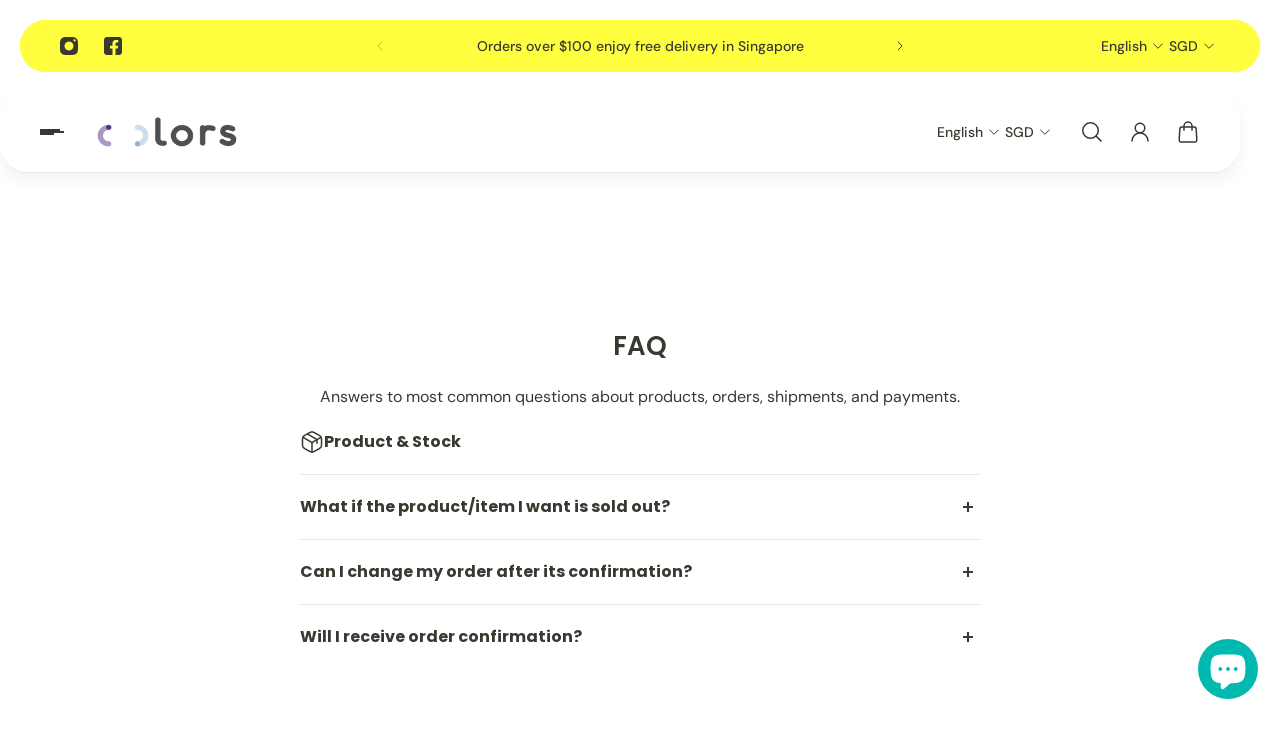

--- FILE ---
content_type: text/javascript
request_url: https://oolors.com/cdn/shop/t/10/assets/bundle.js?v=152093306362469509841727057161
body_size: 118337
content:
(function(){var __webpack_modules__={5260:function(__unused_webpack_module,__webpack_exports__2,__webpack_require__2){"use strict";__webpack_require__2.r(__webpack_exports__2),__webpack_require__2.d(__webpack_exports__2,{arrow:function(){return arrow},autoPlacement:function(){return autoPlacement},autoUpdate:function(){return autoUpdate},computePosition:function(){return floating_ui_dom_esm_computePosition},detectOverflow:function(){return detectOverflow},flip:function(){return flip},getOverflowAncestors:function(){return getOverflowAncestors},hide:function(){return hide},inline:function(){return inline},limitShift:function(){return limitShift},offset:function(){return offset},platform:function(){return platform},shift:function(){return shift},size:function(){return size}});const sides=["top","right","bottom","left"],alignments=["start","end"],placements=sides.reduce((acc,side)=>acc.concat(side,side+"-"+alignments[0],side+"-"+alignments[1]),[]),min=Math.min,max=Math.max,round=Math.round,floor=Math.floor,createCoords=v=>({x:v,y:v}),oppositeSideMap={left:"right",right:"left",bottom:"top",top:"bottom"},oppositeAlignmentMap={start:"end",end:"start"};function clamp(start,value,end){return max(start,min(value,end))}function evaluate(value,param){return typeof value=="function"?value(param):value}function getSide(placement){return placement.split("-")[0]}function getAlignment(placement){return placement.split("-")[1]}function getOppositeAxis(axis){return axis==="x"?"y":"x"}function getAxisLength(axis){return axis==="y"?"height":"width"}function getSideAxis(placement){return["top","bottom"].includes(getSide(placement))?"y":"x"}function getAlignmentAxis(placement){return getOppositeAxis(getSideAxis(placement))}function getAlignmentSides(placement,rects,rtl){rtl===void 0&&(rtl=!1);const alignment=getAlignment(placement),alignmentAxis=getAlignmentAxis(placement),length=getAxisLength(alignmentAxis);let mainAlignmentSide=alignmentAxis==="x"?alignment===(rtl?"end":"start")?"right":"left":alignment==="start"?"bottom":"top";return rects.reference[length]>rects.floating[length]&&(mainAlignmentSide=getOppositePlacement(mainAlignmentSide)),[mainAlignmentSide,getOppositePlacement(mainAlignmentSide)]}function getExpandedPlacements(placement){const oppositePlacement=getOppositePlacement(placement);return[getOppositeAlignmentPlacement(placement),oppositePlacement,getOppositeAlignmentPlacement(oppositePlacement)]}function getOppositeAlignmentPlacement(placement){return placement.replace(/start|end/g,alignment=>oppositeAlignmentMap[alignment])}function getSideList(side,isStart,rtl){const lr=["left","right"],rl=["right","left"],tb=["top","bottom"],bt=["bottom","top"];switch(side){case"top":case"bottom":return rtl?isStart?rl:lr:isStart?lr:rl;case"left":case"right":return isStart?tb:bt;default:return[]}}function getOppositeAxisPlacements(placement,flipAlignment,direction,rtl){const alignment=getAlignment(placement);let list=getSideList(getSide(placement),direction==="start",rtl);return alignment&&(list=list.map(side=>side+"-"+alignment),flipAlignment&&(list=list.concat(list.map(getOppositeAlignmentPlacement)))),list}function getOppositePlacement(placement){return placement.replace(/left|right|bottom|top/g,side=>oppositeSideMap[side])}function expandPaddingObject(padding){return{top:0,right:0,bottom:0,left:0,...padding}}function getPaddingObject(padding){return typeof padding!="number"?expandPaddingObject(padding):{top:padding,right:padding,bottom:padding,left:padding}}function rectToClientRect(rect){return{...rect,top:rect.y,left:rect.x,right:rect.x+rect.width,bottom:rect.y+rect.height}}function computeCoordsFromPlacement(_ref,placement,rtl){let{reference,floating}=_ref;const sideAxis=getSideAxis(placement),alignmentAxis=getAlignmentAxis(placement),alignLength=getAxisLength(alignmentAxis),side=getSide(placement),isVertical=sideAxis==="y",commonX=reference.x+reference.width/2-floating.width/2,commonY=reference.y+reference.height/2-floating.height/2,commonAlign=reference[alignLength]/2-floating[alignLength]/2;let coords;switch(side){case"top":coords={x:commonX,y:reference.y-floating.height};break;case"bottom":coords={x:commonX,y:reference.y+reference.height};break;case"right":coords={x:reference.x+reference.width,y:commonY};break;case"left":coords={x:reference.x-floating.width,y:commonY};break;default:coords={x:reference.x,y:reference.y}}switch(getAlignment(placement)){case"start":coords[alignmentAxis]-=commonAlign*(rtl&&isVertical?-1:1);break;case"end":coords[alignmentAxis]+=commonAlign*(rtl&&isVertical?-1:1);break}return coords}const computePosition=async(reference,floating,config)=>{const{placement="bottom",strategy="absolute",middleware=[],platform:platform2}=config,validMiddleware=middleware.filter(Boolean),rtl=await(platform2.isRTL==null?void 0:platform2.isRTL(floating));let rects=await platform2.getElementRects({reference,floating,strategy}),{x,y}=computeCoordsFromPlacement(rects,placement,rtl),statefulPlacement=placement,middlewareData={},resetCount=0;for(let i=0;i<validMiddleware.length;i++){const{name,fn}=validMiddleware[i],{x:nextX,y:nextY,data,reset}=await fn({x,y,initialPlacement:placement,placement:statefulPlacement,strategy,middlewareData,rects,platform:platform2,elements:{reference,floating}});if(x=nextX??x,y=nextY??y,middlewareData={...middlewareData,[name]:{...middlewareData[name],...data}},reset&&resetCount<=50){resetCount++,typeof reset=="object"&&(reset.placement&&(statefulPlacement=reset.placement),reset.rects&&(rects=reset.rects===!0?await platform2.getElementRects({reference,floating,strategy}):reset.rects),{x,y}=computeCoordsFromPlacement(rects,statefulPlacement,rtl)),i=-1;continue}}return{x,y,placement:statefulPlacement,strategy,middlewareData}};async function detectOverflow(state,options){var _await$platform$isEle;options===void 0&&(options={});const{x,y,platform:platform2,rects,elements,strategy}=state,{boundary="clippingAncestors",rootBoundary="viewport",elementContext="floating",altBoundary=!1,padding=0}=evaluate(options,state),paddingObject=getPaddingObject(padding),element=elements[altBoundary?elementContext==="floating"?"reference":"floating":elementContext],clippingClientRect=rectToClientRect(await platform2.getClippingRect({element:(_await$platform$isEle=await(platform2.isElement==null?void 0:platform2.isElement(element)))==null||_await$platform$isEle?element:element.contextElement||await(platform2.getDocumentElement==null?void 0:platform2.getDocumentElement(elements.floating)),boundary,rootBoundary,strategy})),rect=elementContext==="floating"?{...rects.floating,x,y}:rects.reference,offsetParent=await(platform2.getOffsetParent==null?void 0:platform2.getOffsetParent(elements.floating)),offsetScale=await(platform2.isElement==null?void 0:platform2.isElement(offsetParent))?await(platform2.getScale==null?void 0:platform2.getScale(offsetParent))||{x:1,y:1}:{x:1,y:1},elementClientRect=rectToClientRect(platform2.convertOffsetParentRelativeRectToViewportRelativeRect?await platform2.convertOffsetParentRelativeRectToViewportRelativeRect({rect,offsetParent,strategy}):rect);return{top:(clippingClientRect.top-elementClientRect.top+paddingObject.top)/offsetScale.y,bottom:(elementClientRect.bottom-clippingClientRect.bottom+paddingObject.bottom)/offsetScale.y,left:(clippingClientRect.left-elementClientRect.left+paddingObject.left)/offsetScale.x,right:(elementClientRect.right-clippingClientRect.right+paddingObject.right)/offsetScale.x}}const arrow=options=>({name:"arrow",options,async fn(state){const{x,y,placement,rects,platform:platform2,elements,middlewareData}=state,{element,padding=0}=evaluate(options,state)||{};if(element==null)return{};const paddingObject=getPaddingObject(padding),coords={x,y},axis=getAlignmentAxis(placement),length=getAxisLength(axis),arrowDimensions=await platform2.getDimensions(element),isYAxis=axis==="y",minProp=isYAxis?"top":"left",maxProp=isYAxis?"bottom":"right",clientProp=isYAxis?"clientHeight":"clientWidth",endDiff=rects.reference[length]+rects.reference[axis]-coords[axis]-rects.floating[length],startDiff=coords[axis]-rects.reference[axis],arrowOffsetParent=await(platform2.getOffsetParent==null?void 0:platform2.getOffsetParent(element));let clientSize=arrowOffsetParent?arrowOffsetParent[clientProp]:0;(!clientSize||!await(platform2.isElement==null?void 0:platform2.isElement(arrowOffsetParent)))&&(clientSize=elements.floating[clientProp]||rects.floating[length]);const centerToReference=endDiff/2-startDiff/2,largestPossiblePadding=clientSize/2-arrowDimensions[length]/2-1,minPadding=min(paddingObject[minProp],largestPossiblePadding),maxPadding=min(paddingObject[maxProp],largestPossiblePadding),min$1=minPadding,max2=clientSize-arrowDimensions[length]-maxPadding,center=clientSize/2-arrowDimensions[length]/2+centerToReference,offset2=clamp(min$1,center,max2),shouldAddOffset=!middlewareData.arrow&&getAlignment(placement)!=null&&center!=offset2&&rects.reference[length]/2-(center<min$1?minPadding:maxPadding)-arrowDimensions[length]/2<0,alignmentOffset=shouldAddOffset?center<min$1?center-min$1:center-max2:0;return{[axis]:coords[axis]+alignmentOffset,data:{[axis]:offset2,centerOffset:center-offset2-alignmentOffset,...shouldAddOffset&&{alignmentOffset}},reset:shouldAddOffset}}});function getPlacementList(alignment,autoAlignment,allowedPlacements){return(alignment?[...allowedPlacements.filter(placement=>getAlignment(placement)===alignment),...allowedPlacements.filter(placement=>getAlignment(placement)!==alignment)]:allowedPlacements.filter(placement=>getSide(placement)===placement)).filter(placement=>alignment?getAlignment(placement)===alignment||(autoAlignment?getOppositeAlignmentPlacement(placement)!==placement:!1):!0)}const autoPlacement=function(options){return options===void 0&&(options={}),{name:"autoPlacement",options,async fn(state){var _middlewareData$autoP,_middlewareData$autoP2,_placementsThatFitOnE;const{rects,middlewareData,placement,platform:platform2,elements}=state,{crossAxis=!1,alignment,allowedPlacements=placements,autoAlignment=!0,...detectOverflowOptions}=evaluate(options,state),placements$1=alignment!==void 0||allowedPlacements===placements?getPlacementList(alignment||null,autoAlignment,allowedPlacements):allowedPlacements,overflow=await detectOverflow(state,detectOverflowOptions),currentIndex=((_middlewareData$autoP=middlewareData.autoPlacement)==null?void 0:_middlewareData$autoP.index)||0,currentPlacement=placements$1[currentIndex];if(currentPlacement==null)return{};const alignmentSides=getAlignmentSides(currentPlacement,rects,await(platform2.isRTL==null?void 0:platform2.isRTL(elements.floating)));if(placement!==currentPlacement)return{reset:{placement:placements$1[0]}};const currentOverflows=[overflow[getSide(currentPlacement)],overflow[alignmentSides[0]],overflow[alignmentSides[1]]],allOverflows=[...((_middlewareData$autoP2=middlewareData.autoPlacement)==null?void 0:_middlewareData$autoP2.overflows)||[],{placement:currentPlacement,overflows:currentOverflows}],nextPlacement=placements$1[currentIndex+1];if(nextPlacement)return{data:{index:currentIndex+1,overflows:allOverflows},reset:{placement:nextPlacement}};const placementsSortedByMostSpace=allOverflows.map(d=>{const alignment2=getAlignment(d.placement);return[d.placement,alignment2&&crossAxis?d.overflows.slice(0,2).reduce((acc,v)=>acc+v,0):d.overflows[0],d.overflows]}).sort((a,b)=>a[1]-b[1]),resetPlacement=((_placementsThatFitOnE=placementsSortedByMostSpace.filter(d=>d[2].slice(0,getAlignment(d[0])?2:3).every(v=>v<=0))[0])==null?void 0:_placementsThatFitOnE[0])||placementsSortedByMostSpace[0][0];return resetPlacement!==placement?{data:{index:currentIndex+1,overflows:allOverflows},reset:{placement:resetPlacement}}:{}}}},flip=function(options){return options===void 0&&(options={}),{name:"flip",options,async fn(state){var _middlewareData$arrow,_middlewareData$flip;const{placement,middlewareData,rects,initialPlacement,platform:platform2,elements}=state,{mainAxis:checkMainAxis=!0,crossAxis:checkCrossAxis=!0,fallbackPlacements:specifiedFallbackPlacements,fallbackStrategy="bestFit",fallbackAxisSideDirection="none",flipAlignment=!0,...detectOverflowOptions}=evaluate(options,state);if((_middlewareData$arrow=middlewareData.arrow)!=null&&_middlewareData$arrow.alignmentOffset)return{};const side=getSide(placement),isBasePlacement=getSide(initialPlacement)===initialPlacement,rtl=await(platform2.isRTL==null?void 0:platform2.isRTL(elements.floating)),fallbackPlacements=specifiedFallbackPlacements||(isBasePlacement||!flipAlignment?[getOppositePlacement(initialPlacement)]:getExpandedPlacements(initialPlacement));!specifiedFallbackPlacements&&fallbackAxisSideDirection!=="none"&&fallbackPlacements.push(...getOppositeAxisPlacements(initialPlacement,flipAlignment,fallbackAxisSideDirection,rtl));const placements2=[initialPlacement,...fallbackPlacements],overflow=await detectOverflow(state,detectOverflowOptions),overflows=[];let overflowsData=((_middlewareData$flip=middlewareData.flip)==null?void 0:_middlewareData$flip.overflows)||[];if(checkMainAxis&&overflows.push(overflow[side]),checkCrossAxis){const sides2=getAlignmentSides(placement,rects,rtl);overflows.push(overflow[sides2[0]],overflow[sides2[1]])}if(overflowsData=[...overflowsData,{placement,overflows}],!overflows.every(side2=>side2<=0)){var _middlewareData$flip2,_overflowsData$filter;const nextIndex=(((_middlewareData$flip2=middlewareData.flip)==null?void 0:_middlewareData$flip2.index)||0)+1,nextPlacement=placements2[nextIndex];if(nextPlacement)return{data:{index:nextIndex,overflows:overflowsData},reset:{placement:nextPlacement}};let resetPlacement=(_overflowsData$filter=overflowsData.filter(d=>d.overflows[0]<=0).sort((a,b)=>a.overflows[1]-b.overflows[1])[0])==null?void 0:_overflowsData$filter.placement;if(!resetPlacement)switch(fallbackStrategy){case"bestFit":{var _overflowsData$map$so;const placement2=(_overflowsData$map$so=overflowsData.map(d=>[d.placement,d.overflows.filter(overflow2=>overflow2>0).reduce((acc,overflow2)=>acc+overflow2,0)]).sort((a,b)=>a[1]-b[1])[0])==null?void 0:_overflowsData$map$so[0];placement2&&(resetPlacement=placement2);break}case"initialPlacement":resetPlacement=initialPlacement;break}if(placement!==resetPlacement)return{reset:{placement:resetPlacement}}}return{}}}};function getSideOffsets(overflow,rect){return{top:overflow.top-rect.height,right:overflow.right-rect.width,bottom:overflow.bottom-rect.height,left:overflow.left-rect.width}}function isAnySideFullyClipped(overflow){return sides.some(side=>overflow[side]>=0)}const hide=function(options){return options===void 0&&(options={}),{name:"hide",options,async fn(state){const{rects}=state,{strategy="referenceHidden",...detectOverflowOptions}=evaluate(options,state);switch(strategy){case"referenceHidden":{const overflow=await detectOverflow(state,{...detectOverflowOptions,elementContext:"reference"}),offsets=getSideOffsets(overflow,rects.reference);return{data:{referenceHiddenOffsets:offsets,referenceHidden:isAnySideFullyClipped(offsets)}}}case"escaped":{const overflow=await detectOverflow(state,{...detectOverflowOptions,altBoundary:!0}),offsets=getSideOffsets(overflow,rects.floating);return{data:{escapedOffsets:offsets,escaped:isAnySideFullyClipped(offsets)}}}default:return{}}}}};function getBoundingRect(rects){const minX=min(...rects.map(rect=>rect.left)),minY=min(...rects.map(rect=>rect.top)),maxX=max(...rects.map(rect=>rect.right)),maxY=max(...rects.map(rect=>rect.bottom));return{x:minX,y:minY,width:maxX-minX,height:maxY-minY}}function getRectsByLine(rects){const sortedRects=rects.slice().sort((a,b)=>a.y-b.y),groups=[];let prevRect=null;for(let i=0;i<sortedRects.length;i++){const rect=sortedRects[i];!prevRect||rect.y-prevRect.y>prevRect.height/2?groups.push([rect]):groups[groups.length-1].push(rect),prevRect=rect}return groups.map(rect=>rectToClientRect(getBoundingRect(rect)))}const inline=function(options){return options===void 0&&(options={}),{name:"inline",options,async fn(state){const{placement,elements,rects,platform:platform2,strategy}=state,{padding=2,x,y}=evaluate(options,state),nativeClientRects=Array.from(await(platform2.getClientRects==null?void 0:platform2.getClientRects(elements.reference))||[]),clientRects=getRectsByLine(nativeClientRects),fallback=rectToClientRect(getBoundingRect(nativeClientRects)),paddingObject=getPaddingObject(padding);function getBoundingClientRect2(){if(clientRects.length===2&&clientRects[0].left>clientRects[1].right&&x!=null&&y!=null)return clientRects.find(rect=>x>rect.left-paddingObject.left&&x<rect.right+paddingObject.right&&y>rect.top-paddingObject.top&&y<rect.bottom+paddingObject.bottom)||fallback;if(clientRects.length>=2){if(getSideAxis(placement)==="y"){const firstRect=clientRects[0],lastRect=clientRects[clientRects.length-1],isTop=getSide(placement)==="top",top2=firstRect.top,bottom2=lastRect.bottom,left2=isTop?firstRect.left:lastRect.left,right2=isTop?firstRect.right:lastRect.right,width2=right2-left2,height2=bottom2-top2;return{top:top2,bottom:bottom2,left:left2,right:right2,width:width2,height:height2,x:left2,y:top2}}const isLeftSide=getSide(placement)==="left",maxRight=max(...clientRects.map(rect=>rect.right)),minLeft=min(...clientRects.map(rect=>rect.left)),measureRects=clientRects.filter(rect=>isLeftSide?rect.left===minLeft:rect.right===maxRight),top=measureRects[0].top,bottom=measureRects[measureRects.length-1].bottom,left=minLeft,right=maxRight,width=right-left,height=bottom-top;return{top,bottom,left,right,width,height,x:left,y:top}}return fallback}const resetRects=await platform2.getElementRects({reference:{getBoundingClientRect:getBoundingClientRect2},floating:elements.floating,strategy});return rects.reference.x!==resetRects.reference.x||rects.reference.y!==resetRects.reference.y||rects.reference.width!==resetRects.reference.width||rects.reference.height!==resetRects.reference.height?{reset:{rects:resetRects}}:{}}}};async function convertValueToCoords(state,options){const{placement,platform:platform2,elements}=state,rtl=await(platform2.isRTL==null?void 0:platform2.isRTL(elements.floating)),side=getSide(placement),alignment=getAlignment(placement),isVertical=getSideAxis(placement)==="y",mainAxisMulti=["left","top"].includes(side)?-1:1,crossAxisMulti=rtl&&isVertical?-1:1,rawValue=evaluate(options,state);let{mainAxis,crossAxis,alignmentAxis}=typeof rawValue=="number"?{mainAxis:rawValue,crossAxis:0,alignmentAxis:null}:{mainAxis:0,crossAxis:0,alignmentAxis:null,...rawValue};return alignment&&typeof alignmentAxis=="number"&&(crossAxis=alignment==="end"?alignmentAxis*-1:alignmentAxis),isVertical?{x:crossAxis*crossAxisMulti,y:mainAxis*mainAxisMulti}:{x:mainAxis*mainAxisMulti,y:crossAxis*crossAxisMulti}}const offset=function(options){return options===void 0&&(options=0),{name:"offset",options,async fn(state){const{x,y}=state,diffCoords=await convertValueToCoords(state,options);return{x:x+diffCoords.x,y:y+diffCoords.y,data:diffCoords}}}},shift=function(options){return options===void 0&&(options={}),{name:"shift",options,async fn(state){const{x,y,placement}=state,{mainAxis:checkMainAxis=!0,crossAxis:checkCrossAxis=!1,limiter={fn:_ref=>{let{x:x2,y:y2}=_ref;return{x:x2,y:y2}}},...detectOverflowOptions}=evaluate(options,state),coords={x,y},overflow=await detectOverflow(state,detectOverflowOptions),crossAxis=getSideAxis(getSide(placement)),mainAxis=getOppositeAxis(crossAxis);let mainAxisCoord=coords[mainAxis],crossAxisCoord=coords[crossAxis];if(checkMainAxis){const minSide=mainAxis==="y"?"top":"left",maxSide=mainAxis==="y"?"bottom":"right",min2=mainAxisCoord+overflow[minSide],max2=mainAxisCoord-overflow[maxSide];mainAxisCoord=clamp(min2,mainAxisCoord,max2)}if(checkCrossAxis){const minSide=crossAxis==="y"?"top":"left",maxSide=crossAxis==="y"?"bottom":"right",min2=crossAxisCoord+overflow[minSide],max2=crossAxisCoord-overflow[maxSide];crossAxisCoord=clamp(min2,crossAxisCoord,max2)}const limitedCoords=limiter.fn({...state,[mainAxis]:mainAxisCoord,[crossAxis]:crossAxisCoord});return{...limitedCoords,data:{x:limitedCoords.x-x,y:limitedCoords.y-y}}}}},limitShift=function(options){return options===void 0&&(options={}),{options,fn(state){const{x,y,placement,rects,middlewareData}=state,{offset:offset2=0,mainAxis:checkMainAxis=!0,crossAxis:checkCrossAxis=!0}=evaluate(options,state),coords={x,y},crossAxis=getSideAxis(placement),mainAxis=getOppositeAxis(crossAxis);let mainAxisCoord=coords[mainAxis],crossAxisCoord=coords[crossAxis];const rawOffset=evaluate(offset2,state),computedOffset=typeof rawOffset=="number"?{mainAxis:rawOffset,crossAxis:0}:{mainAxis:0,crossAxis:0,...rawOffset};if(checkMainAxis){const len=mainAxis==="y"?"height":"width",limitMin=rects.reference[mainAxis]-rects.floating[len]+computedOffset.mainAxis,limitMax=rects.reference[mainAxis]+rects.reference[len]-computedOffset.mainAxis;mainAxisCoord<limitMin?mainAxisCoord=limitMin:mainAxisCoord>limitMax&&(mainAxisCoord=limitMax)}if(checkCrossAxis){var _middlewareData$offse,_middlewareData$offse2;const len=mainAxis==="y"?"width":"height",isOriginSide=["top","left"].includes(getSide(placement)),limitMin=rects.reference[crossAxis]-rects.floating[len]+(isOriginSide&&((_middlewareData$offse=middlewareData.offset)==null?void 0:_middlewareData$offse[crossAxis])||0)+(isOriginSide?0:computedOffset.crossAxis),limitMax=rects.reference[crossAxis]+rects.reference[len]+(isOriginSide?0:((_middlewareData$offse2=middlewareData.offset)==null?void 0:_middlewareData$offse2[crossAxis])||0)-(isOriginSide?computedOffset.crossAxis:0);crossAxisCoord<limitMin?crossAxisCoord=limitMin:crossAxisCoord>limitMax&&(crossAxisCoord=limitMax)}return{[mainAxis]:mainAxisCoord,[crossAxis]:crossAxisCoord}}}},size=function(options){return options===void 0&&(options={}),{name:"size",options,async fn(state){const{placement,rects,platform:platform2,elements}=state,{apply=()=>{},...detectOverflowOptions}=evaluate(options,state),overflow=await detectOverflow(state,detectOverflowOptions),side=getSide(placement),alignment=getAlignment(placement),isYAxis=getSideAxis(placement)==="y",{width,height}=rects.floating;let heightSide,widthSide;side==="top"||side==="bottom"?(heightSide=side,widthSide=alignment===(await(platform2.isRTL==null?void 0:platform2.isRTL(elements.floating))?"start":"end")?"left":"right"):(widthSide=side,heightSide=alignment==="end"?"top":"bottom");const overflowAvailableHeight=height-overflow[heightSide],overflowAvailableWidth=width-overflow[widthSide],noShift=!state.middlewareData.shift;let availableHeight=overflowAvailableHeight,availableWidth=overflowAvailableWidth;if(isYAxis){const maximumClippingWidth=width-overflow.left-overflow.right;availableWidth=alignment||noShift?min(overflowAvailableWidth,maximumClippingWidth):maximumClippingWidth}else{const maximumClippingHeight=height-overflow.top-overflow.bottom;availableHeight=alignment||noShift?min(overflowAvailableHeight,maximumClippingHeight):maximumClippingHeight}if(noShift&&!alignment){const xMin=max(overflow.left,0),xMax=max(overflow.right,0),yMin=max(overflow.top,0),yMax=max(overflow.bottom,0);isYAxis?availableWidth=width-2*(xMin!==0||xMax!==0?xMin+xMax:max(overflow.left,overflow.right)):availableHeight=height-2*(yMin!==0||yMax!==0?yMin+yMax:max(overflow.top,overflow.bottom))}await apply({...state,availableWidth,availableHeight});const nextDimensions=await platform2.getDimensions(elements.floating);return width!==nextDimensions.width||height!==nextDimensions.height?{reset:{rects:!0}}:{}}}};function getNodeName(node){return isNode(node)?(node.nodeName||"").toLowerCase():"#document"}function getWindow(node){var _node$ownerDocument;return(node==null||(_node$ownerDocument=node.ownerDocument)==null?void 0:_node$ownerDocument.defaultView)||window}function getDocumentElement(node){var _ref;return(_ref=(isNode(node)?node.ownerDocument:node.document)||window.document)==null?void 0:_ref.documentElement}function isNode(value){return value instanceof Node||value instanceof getWindow(value).Node}function isElement(value){return value instanceof Element||value instanceof getWindow(value).Element}function isHTMLElement(value){return value instanceof HTMLElement||value instanceof getWindow(value).HTMLElement}function isShadowRoot(value){return typeof ShadowRoot>"u"?!1:value instanceof ShadowRoot||value instanceof getWindow(value).ShadowRoot}function isOverflowElement(element){const{overflow,overflowX,overflowY,display}=getComputedStyle2(element);return/auto|scroll|overlay|hidden|clip/.test(overflow+overflowY+overflowX)&&!["inline","contents"].includes(display)}function isTableElement(element){return["table","td","th"].includes(getNodeName(element))}function isContainingBlock(element){const webkit=isWebKit(),css=getComputedStyle2(element);return css.transform!=="none"||css.perspective!=="none"||(css.containerType?css.containerType!=="normal":!1)||!webkit&&(css.backdropFilter?css.backdropFilter!=="none":!1)||!webkit&&(css.filter?css.filter!=="none":!1)||["transform","perspective","filter"].some(value=>(css.willChange||"").includes(value))||["paint","layout","strict","content"].some(value=>(css.contain||"").includes(value))}function getContainingBlock(element){let currentNode=getParentNode(element);for(;isHTMLElement(currentNode)&&!isLastTraversableNode(currentNode);){if(isContainingBlock(currentNode))return currentNode;currentNode=getParentNode(currentNode)}return null}function isWebKit(){return typeof CSS>"u"||!CSS.supports?!1:CSS.supports("-webkit-backdrop-filter","none")}function isLastTraversableNode(node){return["html","body","#document"].includes(getNodeName(node))}function getComputedStyle2(element){return getWindow(element).getComputedStyle(element)}function getNodeScroll(element){return isElement(element)?{scrollLeft:element.scrollLeft,scrollTop:element.scrollTop}:{scrollLeft:element.pageXOffset,scrollTop:element.pageYOffset}}function getParentNode(node){if(getNodeName(node)==="html")return node;const result=node.assignedSlot||node.parentNode||isShadowRoot(node)&&node.host||getDocumentElement(node);return isShadowRoot(result)?result.host:result}function getNearestOverflowAncestor(node){const parentNode=getParentNode(node);return isLastTraversableNode(parentNode)?node.ownerDocument?node.ownerDocument.body:node.body:isHTMLElement(parentNode)&&isOverflowElement(parentNode)?parentNode:getNearestOverflowAncestor(parentNode)}function getOverflowAncestors(node,list,traverseIframes){var _node$ownerDocument2;list===void 0&&(list=[]),traverseIframes===void 0&&(traverseIframes=!0);const scrollableAncestor=getNearestOverflowAncestor(node),isBody=scrollableAncestor===((_node$ownerDocument2=node.ownerDocument)==null?void 0:_node$ownerDocument2.body),win=getWindow(scrollableAncestor);return isBody?list.concat(win,win.visualViewport||[],isOverflowElement(scrollableAncestor)?scrollableAncestor:[],win.frameElement&&traverseIframes?getOverflowAncestors(win.frameElement):[]):list.concat(scrollableAncestor,getOverflowAncestors(scrollableAncestor,[],traverseIframes))}function getCssDimensions(element){const css=getComputedStyle2(element);let width=parseFloat(css.width)||0,height=parseFloat(css.height)||0;const hasOffset=isHTMLElement(element),offsetWidth=hasOffset?element.offsetWidth:width,offsetHeight=hasOffset?element.offsetHeight:height,shouldFallback=round(width)!==offsetWidth||round(height)!==offsetHeight;return shouldFallback&&(width=offsetWidth,height=offsetHeight),{width,height,$:shouldFallback}}function unwrapElement(element){return isElement(element)?element:element.contextElement}function getScale(element){const domElement=unwrapElement(element);if(!isHTMLElement(domElement))return createCoords(1);const rect=domElement.getBoundingClientRect(),{width,height,$}=getCssDimensions(domElement);let x=($?round(rect.width):rect.width)/width,y=($?round(rect.height):rect.height)/height;return(!x||!Number.isFinite(x))&&(x=1),(!y||!Number.isFinite(y))&&(y=1),{x,y}}const noOffsets=createCoords(0);function getVisualOffsets(element){const win=getWindow(element);return!isWebKit()||!win.visualViewport?noOffsets:{x:win.visualViewport.offsetLeft,y:win.visualViewport.offsetTop}}function shouldAddVisualOffsets(element,isFixed,floatingOffsetParent){return isFixed===void 0&&(isFixed=!1),!floatingOffsetParent||isFixed&&floatingOffsetParent!==getWindow(element)?!1:isFixed}function getBoundingClientRect(element,includeScale,isFixedStrategy,offsetParent){includeScale===void 0&&(includeScale=!1),isFixedStrategy===void 0&&(isFixedStrategy=!1);const clientRect=element.getBoundingClientRect(),domElement=unwrapElement(element);let scale=createCoords(1);includeScale&&(offsetParent?isElement(offsetParent)&&(scale=getScale(offsetParent)):scale=getScale(element));const visualOffsets=shouldAddVisualOffsets(domElement,isFixedStrategy,offsetParent)?getVisualOffsets(domElement):createCoords(0);let x=(clientRect.left+visualOffsets.x)/scale.x,y=(clientRect.top+visualOffsets.y)/scale.y,width=clientRect.width/scale.x,height=clientRect.height/scale.y;if(domElement){const win=getWindow(domElement),offsetWin=offsetParent&&isElement(offsetParent)?getWindow(offsetParent):offsetParent;let currentIFrame=win.frameElement;for(;currentIFrame&&offsetParent&&offsetWin!==win;){const iframeScale=getScale(currentIFrame),iframeRect=currentIFrame.getBoundingClientRect(),css=getComputedStyle2(currentIFrame),left=iframeRect.left+(currentIFrame.clientLeft+parseFloat(css.paddingLeft))*iframeScale.x,top=iframeRect.top+(currentIFrame.clientTop+parseFloat(css.paddingTop))*iframeScale.y;x*=iframeScale.x,y*=iframeScale.y,width*=iframeScale.x,height*=iframeScale.y,x+=left,y+=top,currentIFrame=getWindow(currentIFrame).frameElement}}return rectToClientRect({width,height,x,y})}function convertOffsetParentRelativeRectToViewportRelativeRect(_ref){let{rect,offsetParent,strategy}=_ref;const isOffsetParentAnElement=isHTMLElement(offsetParent),documentElement=getDocumentElement(offsetParent);if(offsetParent===documentElement)return rect;let scroll={scrollLeft:0,scrollTop:0},scale=createCoords(1);const offsets=createCoords(0);if((isOffsetParentAnElement||!isOffsetParentAnElement&&strategy!=="fixed")&&((getNodeName(offsetParent)!=="body"||isOverflowElement(documentElement))&&(scroll=getNodeScroll(offsetParent)),isHTMLElement(offsetParent))){const offsetRect=getBoundingClientRect(offsetParent);scale=getScale(offsetParent),offsets.x=offsetRect.x+offsetParent.clientLeft,offsets.y=offsetRect.y+offsetParent.clientTop}return{width:rect.width*scale.x,height:rect.height*scale.y,x:rect.x*scale.x-scroll.scrollLeft*scale.x+offsets.x,y:rect.y*scale.y-scroll.scrollTop*scale.y+offsets.y}}function getClientRects(element){return Array.from(element.getClientRects())}function getWindowScrollBarX(element){return getBoundingClientRect(getDocumentElement(element)).left+getNodeScroll(element).scrollLeft}function getDocumentRect(element){const html=getDocumentElement(element),scroll=getNodeScroll(element),body=element.ownerDocument.body,width=max(html.scrollWidth,html.clientWidth,body.scrollWidth,body.clientWidth),height=max(html.scrollHeight,html.clientHeight,body.scrollHeight,body.clientHeight);let x=-scroll.scrollLeft+getWindowScrollBarX(element);const y=-scroll.scrollTop;return getComputedStyle2(body).direction==="rtl"&&(x+=max(html.clientWidth,body.clientWidth)-width),{width,height,x,y}}function getViewportRect(element,strategy){const win=getWindow(element),html=getDocumentElement(element),visualViewport=win.visualViewport;let width=html.clientWidth,height=html.clientHeight,x=0,y=0;if(visualViewport){width=visualViewport.width,height=visualViewport.height;const visualViewportBased=isWebKit();(!visualViewportBased||visualViewportBased&&strategy==="fixed")&&(x=visualViewport.offsetLeft,y=visualViewport.offsetTop)}return{width,height,x,y}}function getInnerBoundingClientRect(element,strategy){const clientRect=getBoundingClientRect(element,!0,strategy==="fixed"),top=clientRect.top+element.clientTop,left=clientRect.left+element.clientLeft,scale=isHTMLElement(element)?getScale(element):createCoords(1),width=element.clientWidth*scale.x,height=element.clientHeight*scale.y,x=left*scale.x,y=top*scale.y;return{width,height,x,y}}function getClientRectFromClippingAncestor(element,clippingAncestor,strategy){let rect;if(clippingAncestor==="viewport")rect=getViewportRect(element,strategy);else if(clippingAncestor==="document")rect=getDocumentRect(getDocumentElement(element));else if(isElement(clippingAncestor))rect=getInnerBoundingClientRect(clippingAncestor,strategy);else{const visualOffsets=getVisualOffsets(element);rect={...clippingAncestor,x:clippingAncestor.x-visualOffsets.x,y:clippingAncestor.y-visualOffsets.y}}return rectToClientRect(rect)}function hasFixedPositionAncestor(element,stopNode){const parentNode=getParentNode(element);return parentNode===stopNode||!isElement(parentNode)||isLastTraversableNode(parentNode)?!1:getComputedStyle2(parentNode).position==="fixed"||hasFixedPositionAncestor(parentNode,stopNode)}function getClippingElementAncestors(element,cache){const cachedResult=cache.get(element);if(cachedResult)return cachedResult;let result=getOverflowAncestors(element,[],!1).filter(el=>isElement(el)&&getNodeName(el)!=="body"),currentContainingBlockComputedStyle=null;const elementIsFixed=getComputedStyle2(element).position==="fixed";let currentNode=elementIsFixed?getParentNode(element):element;for(;isElement(currentNode)&&!isLastTraversableNode(currentNode);){const computedStyle=getComputedStyle2(currentNode),currentNodeIsContaining=isContainingBlock(currentNode);!currentNodeIsContaining&&computedStyle.position==="fixed"&&(currentContainingBlockComputedStyle=null),(elementIsFixed?!currentNodeIsContaining&&!currentContainingBlockComputedStyle:!currentNodeIsContaining&&computedStyle.position==="static"&&!!currentContainingBlockComputedStyle&&["absolute","fixed"].includes(currentContainingBlockComputedStyle.position)||isOverflowElement(currentNode)&&!currentNodeIsContaining&&hasFixedPositionAncestor(element,currentNode))?result=result.filter(ancestor=>ancestor!==currentNode):currentContainingBlockComputedStyle=computedStyle,currentNode=getParentNode(currentNode)}return cache.set(element,result),result}function getClippingRect(_ref){let{element,boundary,rootBoundary,strategy}=_ref;const clippingAncestors=[...boundary==="clippingAncestors"?getClippingElementAncestors(element,this._c):[].concat(boundary),rootBoundary],firstClippingAncestor=clippingAncestors[0],clippingRect=clippingAncestors.reduce((accRect,clippingAncestor)=>{const rect=getClientRectFromClippingAncestor(element,clippingAncestor,strategy);return accRect.top=max(rect.top,accRect.top),accRect.right=min(rect.right,accRect.right),accRect.bottom=min(rect.bottom,accRect.bottom),accRect.left=max(rect.left,accRect.left),accRect},getClientRectFromClippingAncestor(element,firstClippingAncestor,strategy));return{width:clippingRect.right-clippingRect.left,height:clippingRect.bottom-clippingRect.top,x:clippingRect.left,y:clippingRect.top}}function getDimensions(element){return getCssDimensions(element)}function getRectRelativeToOffsetParent(element,offsetParent,strategy){const isOffsetParentAnElement=isHTMLElement(offsetParent),documentElement=getDocumentElement(offsetParent),isFixed=strategy==="fixed",rect=getBoundingClientRect(element,!0,isFixed,offsetParent);let scroll={scrollLeft:0,scrollTop:0};const offsets=createCoords(0);if(isOffsetParentAnElement||!isOffsetParentAnElement&&!isFixed)if((getNodeName(offsetParent)!=="body"||isOverflowElement(documentElement))&&(scroll=getNodeScroll(offsetParent)),isOffsetParentAnElement){const offsetRect=getBoundingClientRect(offsetParent,!0,isFixed,offsetParent);offsets.x=offsetRect.x+offsetParent.clientLeft,offsets.y=offsetRect.y+offsetParent.clientTop}else documentElement&&(offsets.x=getWindowScrollBarX(documentElement));return{x:rect.left+scroll.scrollLeft-offsets.x,y:rect.top+scroll.scrollTop-offsets.y,width:rect.width,height:rect.height}}function getTrueOffsetParent(element,polyfill){return!isHTMLElement(element)||getComputedStyle2(element).position==="fixed"?null:polyfill?polyfill(element):element.offsetParent}function getOffsetParent(element,polyfill){const window2=getWindow(element);if(!isHTMLElement(element))return window2;let offsetParent=getTrueOffsetParent(element,polyfill);for(;offsetParent&&isTableElement(offsetParent)&&getComputedStyle2(offsetParent).position==="static";)offsetParent=getTrueOffsetParent(offsetParent,polyfill);return offsetParent&&(getNodeName(offsetParent)==="html"||getNodeName(offsetParent)==="body"&&getComputedStyle2(offsetParent).position==="static"&&!isContainingBlock(offsetParent))?window2:offsetParent||getContainingBlock(element)||window2}const getElementRects=async function(_ref){let{reference,floating,strategy}=_ref;const getOffsetParentFn=this.getOffsetParent||getOffsetParent,getDimensionsFn=this.getDimensions;return{reference:getRectRelativeToOffsetParent(reference,await getOffsetParentFn(floating),strategy),floating:{x:0,y:0,...await getDimensionsFn(floating)}}};function isRTL(element){return getComputedStyle2(element).direction==="rtl"}const platform={convertOffsetParentRelativeRectToViewportRelativeRect,getDocumentElement,getClippingRect,getOffsetParent,getElementRects,getClientRects,getDimensions,getScale,isElement,isRTL};function observeMove(element,onMove){let io=null,timeoutId;const root=getDocumentElement(element);function cleanup(){clearTimeout(timeoutId),io&&io.disconnect(),io=null}function refresh(skip,threshold){skip===void 0&&(skip=!1),threshold===void 0&&(threshold=1),cleanup();const{left,top,width,height}=element.getBoundingClientRect();if(skip||onMove(),!width||!height)return;const insetTop=floor(top),insetRight=floor(root.clientWidth-(left+width)),insetBottom=floor(root.clientHeight-(top+height)),insetLeft=floor(left),options={rootMargin:-insetTop+"px "+-insetRight+"px "+-insetBottom+"px "+-insetLeft+"px",threshold:max(0,min(1,threshold))||1};let isFirstUpdate=!0;function handleObserve(entries){const ratio=entries[0].intersectionRatio;if(ratio!==threshold){if(!isFirstUpdate)return refresh();ratio?refresh(!1,ratio):timeoutId=setTimeout(()=>{refresh(!1,1e-7)},100)}isFirstUpdate=!1}try{io=new IntersectionObserver(handleObserve,{...options,root:root.ownerDocument})}catch{io=new IntersectionObserver(handleObserve,options)}io.observe(element)}return refresh(!0),cleanup}function autoUpdate(reference,floating,update,options){options===void 0&&(options={});const{ancestorScroll=!0,ancestorResize=!0,elementResize=typeof ResizeObserver=="function",layoutShift=typeof IntersectionObserver=="function",animationFrame=!1}=options,referenceEl=unwrapElement(reference),ancestors=ancestorScroll||ancestorResize?[...referenceEl?getOverflowAncestors(referenceEl):[],...getOverflowAncestors(floating)]:[];ancestors.forEach(ancestor=>{ancestorScroll&&ancestor.addEventListener("scroll",update,{passive:!0}),ancestorResize&&ancestor.addEventListener("resize",update)});const cleanupIo=referenceEl&&layoutShift?observeMove(referenceEl,update):null;let reobserveFrame=-1,resizeObserver=null;elementResize&&(resizeObserver=new ResizeObserver(_ref=>{let[firstEntry]=_ref;firstEntry&&firstEntry.target===referenceEl&&resizeObserver&&(resizeObserver.unobserve(floating),cancelAnimationFrame(reobserveFrame),reobserveFrame=requestAnimationFrame(()=>{resizeObserver&&resizeObserver.observe(floating)})),update()}),referenceEl&&!animationFrame&&resizeObserver.observe(referenceEl),resizeObserver.observe(floating));let frameId,prevRefRect=animationFrame?getBoundingClientRect(reference):null;animationFrame&&frameLoop();function frameLoop(){const nextRefRect=getBoundingClientRect(reference);prevRefRect&&(nextRefRect.x!==prevRefRect.x||nextRefRect.y!==prevRefRect.y||nextRefRect.width!==prevRefRect.width||nextRefRect.height!==prevRefRect.height)&&update(),prevRefRect=nextRefRect,frameId=requestAnimationFrame(frameLoop)}return update(),()=>{ancestors.forEach(ancestor=>{ancestorScroll&&ancestor.removeEventListener("scroll",update),ancestorResize&&ancestor.removeEventListener("resize",update)}),cleanupIo&&cleanupIo(),resizeObserver&&resizeObserver.disconnect(),resizeObserver=null,animationFrame&&cancelAnimationFrame(frameId)}}const floating_ui_dom_esm_computePosition=(reference,floating,options)=>{const cache=new Map,mergedOptions={platform,...options},platformWithCache={...mergedOptions.platform,_c:cache};return computePosition(reference,floating,{...mergedOptions,platform:platformWithCache})}},3311:function(__unused_webpack_module,__webpack_exports__2,__webpack_require__2){"use strict";__webpack_require__2.r(__webpack_exports__2),__webpack_require__2.d(__webpack_exports__2,{DEFAULT_ID:function(){return DEFAULT_ID},Loader:function(){return Loader},LoaderStatus:function(){return LoaderStatus}});/*! *****************************************************************************
Copyright (c) Microsoft Corporation.

Permission to use, copy, modify, and/or distribute this software for any
purpose with or without fee is hereby granted.

THE SOFTWARE IS PROVIDED "AS IS" AND THE AUTHOR DISCLAIMS ALL WARRANTIES WITH
REGARD TO THIS SOFTWARE INCLUDING ALL IMPLIED WARRANTIES OF MERCHANTABILITY
AND FITNESS. IN NO EVENT SHALL THE AUTHOR BE LIABLE FOR ANY SPECIAL, DIRECT,
INDIRECT, OR CONSEQUENTIAL DAMAGES OR ANY DAMAGES WHATSOEVER RESULTING FROM
LOSS OF USE, DATA OR PROFITS, WHETHER IN AN ACTION OF CONTRACT, NEGLIGENCE OR
OTHER TORTIOUS ACTION, ARISING OUT OF OR IN CONNECTION WITH THE USE OR
PERFORMANCE OF THIS SOFTWARE.
***************************************************************************** */function __awaiter(thisArg,_arguments,P,generator){function adopt(value){return value instanceof P?value:new P(function(resolve){resolve(value)})}return new(P||(P=Promise))(function(resolve,reject){function fulfilled(value){try{step(generator.next(value))}catch(e){reject(e)}}function rejected(value){try{step(generator.throw(value))}catch(e){reject(e)}}function step(result){result.done?resolve(result.value):adopt(result.value).then(fulfilled,rejected)}step((generator=generator.apply(thisArg,_arguments||[])).next())})}var fastDeepEqual=function equal(a,b){if(a===b)return!0;if(a&&b&&typeof a=="object"&&typeof b=="object"){if(a.constructor!==b.constructor)return!1;var length,i,keys;if(Array.isArray(a)){if(length=a.length,length!=b.length)return!1;for(i=length;i--!==0;)if(!equal(a[i],b[i]))return!1;return!0}if(a.constructor===RegExp)return a.source===b.source&&a.flags===b.flags;if(a.valueOf!==Object.prototype.valueOf)return a.valueOf()===b.valueOf();if(a.toString!==Object.prototype.toString)return a.toString()===b.toString();if(keys=Object.keys(a),length=keys.length,length!==Object.keys(b).length)return!1;for(i=length;i--!==0;)if(!Object.prototype.hasOwnProperty.call(b,keys[i]))return!1;for(i=length;i--!==0;){var key=keys[i];if(!equal(a[key],b[key]))return!1}return!0}return a!==a&&b!==b};const DEFAULT_ID="__googleMapsScriptId";var LoaderStatus;(function(LoaderStatus2){LoaderStatus2[LoaderStatus2.INITIALIZED=0]="INITIALIZED",LoaderStatus2[LoaderStatus2.LOADING=1]="LOADING",LoaderStatus2[LoaderStatus2.SUCCESS=2]="SUCCESS",LoaderStatus2[LoaderStatus2.FAILURE=3]="FAILURE"})(LoaderStatus||(LoaderStatus={}));class Loader{constructor({apiKey,authReferrerPolicy,channel,client,id=DEFAULT_ID,language,libraries=[],mapIds,nonce,region,retries=3,url="https://maps.googleapis.com/maps/api/js",version}){if(this.callbacks=[],this.done=!1,this.loading=!1,this.errors=[],this.apiKey=apiKey,this.authReferrerPolicy=authReferrerPolicy,this.channel=channel,this.client=client,this.id=id||DEFAULT_ID,this.language=language,this.libraries=libraries,this.mapIds=mapIds,this.nonce=nonce,this.region=region,this.retries=retries,this.url=url,this.version=version,Loader.instance){if(!fastDeepEqual(this.options,Loader.instance.options))throw new Error(`Loader must not be called again with different options. ${JSON.stringify(this.options)} !== ${JSON.stringify(Loader.instance.options)}`);return Loader.instance}Loader.instance=this}get options(){return{version:this.version,apiKey:this.apiKey,channel:this.channel,client:this.client,id:this.id,libraries:this.libraries,language:this.language,region:this.region,mapIds:this.mapIds,nonce:this.nonce,url:this.url,authReferrerPolicy:this.authReferrerPolicy}}get status(){return this.errors.length?LoaderStatus.FAILURE:this.done?LoaderStatus.SUCCESS:this.loading?LoaderStatus.LOADING:LoaderStatus.INITIALIZED}get failed(){return this.done&&!this.loading&&this.errors.length>=this.retries+1}createUrl(){let url=this.url;return url+="?callback=__googleMapsCallback",this.apiKey&&(url+=`&key=${this.apiKey}`),this.channel&&(url+=`&channel=${this.channel}`),this.client&&(url+=`&client=${this.client}`),this.libraries.length>0&&(url+=`&libraries=${this.libraries.join(",")}`),this.language&&(url+=`&language=${this.language}`),this.region&&(url+=`&region=${this.region}`),this.version&&(url+=`&v=${this.version}`),this.mapIds&&(url+=`&map_ids=${this.mapIds.join(",")}`),this.authReferrerPolicy&&(url+=`&auth_referrer_policy=${this.authReferrerPolicy}`),url}deleteScript(){const script=document.getElementById(this.id);script&&script.remove()}load(){return this.loadPromise()}loadPromise(){return new Promise((resolve,reject)=>{this.loadCallback(err=>{err?reject(err.error):resolve(window.google)})})}importLibrary(name){return this.execute(),google.maps.importLibrary(name)}loadCallback(fn){this.callbacks.push(fn),this.execute()}setScript(){var _a,_b;if(document.getElementById(this.id)){this.callback();return}const params={key:this.apiKey,channel:this.channel,client:this.client,libraries:this.libraries.length&&this.libraries,v:this.version,mapIds:this.mapIds,language:this.language,region:this.region,authReferrerPolicy:this.authReferrerPolicy};Object.keys(params).forEach(key=>!params[key]&&delete params[key]),!((_b=(_a=window?.google)===null||_a===void 0?void 0:_a.maps)===null||_b===void 0)&&_b.importLibrary||(g=>{let h,a,k,p="The Google Maps JavaScript API",c="google",l="importLibrary",q="__ib__",m=document,b=window;b=b[c]||(b[c]={});const d=b.maps||(b.maps={}),r=new Set,e=new URLSearchParams,u=()=>h||(h=new Promise((f,n)=>__awaiter(this,void 0,void 0,function*(){var _a2;yield a=m.createElement("script"),a.id=this.id,e.set("libraries",[...r]+"");for(k in g)e.set(k.replace(/[A-Z]/g,t=>"_"+t[0].toLowerCase()),g[k]);e.set("callback",c+".maps."+q),a.src=this.url+"?"+e,d[q]=f,a.onerror=()=>h=n(Error(p+" could not load.")),a.nonce=this.nonce||((_a2=m.querySelector("script[nonce]"))===null||_a2===void 0?void 0:_a2.nonce)||"",m.head.append(a)})));d[l]?console.warn(p+" only loads once. Ignoring:",g):d[l]=(f,...n)=>r.add(f)&&u().then(()=>d[l](f,...n))})(params);const libraryPromises=this.libraries.map(library=>this.importLibrary(library));libraryPromises.length||libraryPromises.push(this.importLibrary("core")),Promise.all(libraryPromises).then(()=>this.callback(),error=>{const event=new ErrorEvent("error",{error});this.loadErrorCallback(event)})}reset(){this.deleteScript(),this.done=!1,this.loading=!1,this.errors=[],this.onerrorEvent=null}resetIfRetryingFailed(){this.failed&&this.reset()}loadErrorCallback(e){if(this.errors.push(e),this.errors.length<=this.retries){const delay=this.errors.length*Math.pow(2,this.errors.length);console.error(`Failed to load Google Maps script, retrying in ${delay} ms.`),setTimeout(()=>{this.deleteScript(),this.setScript()},delay)}else this.onerrorEvent=e,this.callback()}callback(){this.done=!0,this.loading=!1,this.callbacks.forEach(cb=>{cb(this.onerrorEvent)}),this.callbacks=[]}execute(){if(this.resetIfRetryingFailed(),this.done)this.callback();else{if(window.google&&window.google.maps&&window.google.maps.version){console.warn("Google Maps already loaded outside @googlemaps/js-api-loader.This may result in undesirable behavior as options and script parameters may not match."),this.callback();return}this.loading||(this.loading=!0,this.setScript())}}}},9635:function(__unused_webpack_module,__webpack_exports__2,__webpack_require__2){"use strict";__webpack_require__2.r(__webpack_exports__2),__webpack_require__2.d(__webpack_exports__2,{default:function(){return ClassNames}});const defaultOptions={active:!0,breakpoints:{},selected:"is-selected",draggable:"is-draggable",dragging:"is-dragging"};function removeClass(node,className){const cl=node.classList;className&&cl.contains(className)&&cl.remove(className)}function addClass(node,className){const cl=node.classList;className&&!cl.contains(className)&&cl.add(className)}function ClassNames(userOptions={}){let options,emblaApi,root,slides;const selectedEvents=["select","pointerUp"],draggingEvents=["pointerDown","pointerUp"];function init(emblaApiInstance,optionsHandler){emblaApi=emblaApiInstance;const{mergeOptions,optionsAtMedia}=optionsHandler,optionsBase=mergeOptions(defaultOptions,ClassNames.globalOptions),allOptions=mergeOptions(optionsBase,userOptions);options=optionsAtMedia(allOptions),root=emblaApi.rootNode(),slides=emblaApi.slideNodes(),!!emblaApi.internalEngine().options.watchDrag&&addClass(root,options.draggable),options.dragging&&draggingEvents.forEach(evt=>emblaApi.on(evt,toggleDraggingClass)),options.selected&&(selectedEvents.forEach(evt=>emblaApi.on(evt,toggleSelectedClass)),toggleSelectedClass())}function destroy(){removeClass(root,options.draggable),draggingEvents.forEach(evt=>emblaApi.off(evt,toggleDraggingClass)),selectedEvents.forEach(evt=>emblaApi.off(evt,toggleSelectedClass)),slides.forEach(slide=>removeClass(slide,options.selected))}function toggleDraggingClass(_,evt){evt==="pointerDown"?addClass(root,options.dragging):removeClass(root,options.dragging)}function toggleSelectedClass(){const inView=emblaApi.slidesInView(!0);emblaApi.slidesNotInView(!0).forEach(index=>removeClass(slides[index],options.selected)),inView.forEach(index=>addClass(slides[index],options.selected))}return{name:"classNames",options:userOptions,init,destroy}}ClassNames.globalOptions=void 0},9298:function(__unused_webpack_module,__webpack_exports__2,__webpack_require__2){"use strict";__webpack_require__2.r(__webpack_exports__2),__webpack_require__2.d(__webpack_exports__2,{WheelGesturesPlugin:function(){return WheelGesturesPlugin}});function _extends(){return _extends=Object.assign||function(target){for(var i=1;i<arguments.length;i++){var source=arguments[i];for(var key in source)Object.prototype.hasOwnProperty.call(source,key)&&(target[key]=source[key])}return target},_extends.apply(this,arguments)}var DECAY=.996,projection=function(velocityPxMs,decay){return decay===void 0&&(decay=DECAY),velocityPxMs*decay/(1-decay)};function lastOf(array){return array[array.length-1]}function average(numbers){return numbers.reduce(function(a,b){return a+b})/numbers.length}var clamp=function(value,min,max){return Math.min(Math.max(min,value),max)};function addVectors(v1,v2){if(v1.length!==v2.length)throw new Error("vectors must be same length");return v1.map(function(val,i){return val+v2[i]})}function absMax(numbers){return Math.max.apply(Math,numbers.map(Math.abs))}function deepFreeze(o){return Object.freeze(o),Object.values(o).forEach(function(value){value!==null&&typeof value=="object"&&!Object.isFrozen(value)&&deepFreeze(value)}),o}function EventBus(){var listeners={};function on(type,listener){return listeners[type]=(listeners[type]||[]).concat(listener),function(){return off(type,listener)}}function off(type,listener){listeners[type]=(listeners[type]||[]).filter(function(l){return l!==listener})}function dispatch(type,data){type in listeners&&listeners[type].forEach(function(l){return l(data)})}return deepFreeze({on,off,dispatch})}function WheelTargetObserver(eventListener){var targets=[],observe=function(target){return target.addEventListener("wheel",eventListener,{passive:!1}),targets.push(target),function(){return unobserve(target)}},unobserve=function(target){target.removeEventListener("wheel",eventListener),targets=targets.filter(function(t){return t!==target})},disconnect=function(){targets.forEach(unobserve)};return deepFreeze({observe,unobserve,disconnect})}var LINE_HEIGHT=16*1.125,PAGE_HEIGHT=typeof window<"u"&&window.innerHeight||800,DELTA_MODE_UNIT=[1,LINE_HEIGHT,PAGE_HEIGHT];function normalizeWheel(e){var deltaX=e.deltaX*DELTA_MODE_UNIT[e.deltaMode],deltaY=e.deltaY*DELTA_MODE_UNIT[e.deltaMode],deltaZ=(e.deltaZ||0)*DELTA_MODE_UNIT[e.deltaMode];return{timeStamp:e.timeStamp,axisDelta:[deltaX,deltaY,deltaZ]}}var reverseAll=[-1,-1,-1];function reverseAxisDeltaSign(wheel,reverseSign){if(!reverseSign)return wheel;var multipliers=reverseSign===!0?reverseAll:reverseSign.map(function(shouldReverse){return shouldReverse?-1:1});return _extends({},wheel,{axisDelta:wheel.axisDelta.map(function(delta,i){return delta*multipliers[i]})})}var DELTA_MAX_ABS=700,clampAxisDelta=function(wheel){return _extends({},wheel,{axisDelta:wheel.axisDelta.map(function(delta){return clamp(delta,-DELTA_MAX_ABS,DELTA_MAX_ABS)})})},__DEV__=!1,ACC_FACTOR_MIN=.6,ACC_FACTOR_MAX=.96,WHEELEVENTS_TO_MERGE=2,WHEELEVENTS_TO_ANALAZE=5,configDefaults=deepFreeze({preventWheelAction:!0,reverseSign:[!0,!0,!1]}),WILL_END_TIMEOUT_DEFAULT=400;function createWheelGesturesState(){return{isStarted:!1,isStartPublished:!1,isMomentum:!1,startTime:0,lastAbsDelta:1/0,axisMovement:[0,0,0],axisVelocity:[0,0,0],accelerationFactors:[],scrollPoints:[],scrollPointsToMerge:[],willEndTimeout:WILL_END_TIMEOUT_DEFAULT}}function WheelGestures(optionsParam){optionsParam===void 0&&(optionsParam={});var _EventBus=EventBus(),on=_EventBus.on,off=_EventBus.off,dispatch=_EventBus.dispatch,config=configDefaults,state=createWheelGesturesState(),currentEvent,negativeZeroFingerUpSpecialEvent=!1,prevWheelEventState,feedWheel=function(wheelEvents){Array.isArray(wheelEvents)?wheelEvents.forEach(function(wheelEvent){return processWheelEventData(wheelEvent)}):processWheelEventData(wheelEvents)},updateOptions=function(newOptions){return newOptions===void 0&&(newOptions={}),Object.values(newOptions).some(function(option){return option==null})?(__DEV__&&console.error("updateOptions ignored! undefined & null options not allowed"),config):config=deepFreeze(_extends({},configDefaults,config,newOptions))},publishWheel=function(additionalData){var wheelEventState=_extends({event:currentEvent,isStart:!1,isEnding:!1,isMomentumCancel:!1,isMomentum:state.isMomentum,axisDelta:[0,0,0],axisVelocity:state.axisVelocity,axisMovement:state.axisMovement,get axisMovementProjection(){return addVectors(wheelEventState.axisMovement,wheelEventState.axisVelocity.map(function(velocity){return projection(velocity)}))}},additionalData);dispatch("wheel",_extends({},wheelEventState,{previous:prevWheelEventState})),prevWheelEventState=wheelEventState},shouldPreventDefault=function(deltaMaxAbs,axisDelta){var _config=config,preventWheelAction=_config.preventWheelAction,deltaX=axisDelta[0],deltaY=axisDelta[1],deltaZ=axisDelta[2];if(typeof preventWheelAction=="boolean")return preventWheelAction;switch(preventWheelAction){case"x":return Math.abs(deltaX)>=deltaMaxAbs;case"y":return Math.abs(deltaY)>=deltaMaxAbs;case"z":return Math.abs(deltaZ)>=deltaMaxAbs;default:return __DEV__&&console.warn("unsupported preventWheelAction value: "+preventWheelAction,"warn"),!1}},processWheelEventData=function(wheelEvent){var _clampAxisDelta=clampAxisDelta(reverseAxisDeltaSign(normalizeWheel(wheelEvent),config.reverseSign)),axisDelta=_clampAxisDelta.axisDelta,timeStamp=_clampAxisDelta.timeStamp,deltaMaxAbs=absMax(axisDelta);if(wheelEvent.preventDefault&&shouldPreventDefault(deltaMaxAbs,axisDelta)&&wheelEvent.preventDefault(),state.isStarted?state.isMomentum&&deltaMaxAbs>Math.max(2,state.lastAbsDelta*2)&&(end(!0),start()):start(),deltaMaxAbs===0&&Object.is&&Object.is(wheelEvent.deltaX,-0)){negativeZeroFingerUpSpecialEvent=!0;return}currentEvent=wheelEvent,state.axisMovement=addVectors(state.axisMovement,axisDelta),state.lastAbsDelta=deltaMaxAbs,state.scrollPointsToMerge.push({axisDelta,timeStamp}),mergeScrollPointsCalcVelocity(),publishWheel({axisDelta,isStart:!state.isStartPublished}),state.isStartPublished=!0,willEnd()},mergeScrollPointsCalcVelocity=function(){state.scrollPointsToMerge.length===WHEELEVENTS_TO_MERGE?(state.scrollPoints.unshift({axisDeltaSum:state.scrollPointsToMerge.map(function(b){return b.axisDelta}).reduce(addVectors),timeStamp:average(state.scrollPointsToMerge.map(function(b){return b.timeStamp}))}),updateVelocity(),state.scrollPointsToMerge.length=0,state.scrollPoints.length=1,state.isMomentum||detectMomentum()):state.isStartPublished||updateStartVelocity()},updateStartVelocity=function(){state.axisVelocity=lastOf(state.scrollPointsToMerge).axisDelta.map(function(d){return d/state.willEndTimeout})},updateVelocity=function(){var _state$scrollPoints=state.scrollPoints,latestScrollPoint=_state$scrollPoints[0],prevScrollPoint=_state$scrollPoints[1];if(!(!prevScrollPoint||!latestScrollPoint)){var deltaTime=latestScrollPoint.timeStamp-prevScrollPoint.timeStamp;if(deltaTime<=0){__DEV__&&console.warn("invalid deltaTime");return}var velocity=latestScrollPoint.axisDeltaSum.map(function(d){return d/deltaTime}),accelerationFactor=velocity.map(function(v,i){return v/(state.axisVelocity[i]||1)});state.axisVelocity=velocity,state.accelerationFactors.push(accelerationFactor),updateWillEndTimeout(deltaTime)}},updateWillEndTimeout=function(deltaTime){var newTimeout=Math.ceil(deltaTime/10)*10*1.2;state.isMomentum||(newTimeout=Math.max(100,newTimeout*2)),state.willEndTimeout=Math.min(1e3,Math.round(newTimeout))},accelerationFactorInMomentumRange=function(accFactor){return accFactor===0?!0:accFactor<=ACC_FACTOR_MAX&&accFactor>=ACC_FACTOR_MIN},detectMomentum=function(){if(state.accelerationFactors.length>=WHEELEVENTS_TO_ANALAZE){if(negativeZeroFingerUpSpecialEvent&&(negativeZeroFingerUpSpecialEvent=!1,absMax(state.axisVelocity)>=.2)){recognizedMomentum();return}var recentAccelerationFactors=state.accelerationFactors.slice(WHEELEVENTS_TO_ANALAZE*-1),detectedMomentum=recentAccelerationFactors.every(function(accFac){var sameAccFac=!!accFac.reduce(function(f1,f2){return f1&&f1<1&&f1===f2?1:0}),bothAreInRangeOrZero=accFac.filter(accelerationFactorInMomentumRange).length===accFac.length;return sameAccFac||bothAreInRangeOrZero});detectedMomentum&&recognizedMomentum(),state.accelerationFactors=recentAccelerationFactors}},recognizedMomentum=function(){state.isMomentum=!0},start=function(){state=createWheelGesturesState(),state.isStarted=!0,state.startTime=Date.now(),prevWheelEventState=void 0,negativeZeroFingerUpSpecialEvent=!1},willEnd=function(){var willEndId;return function(){clearTimeout(willEndId),willEndId=setTimeout(end,state.willEndTimeout)}}(),end=function(isMomentumCancel){isMomentumCancel===void 0&&(isMomentumCancel=!1),state.isStarted&&(state.isMomentum&&isMomentumCancel?publishWheel({isEnding:!0,isMomentumCancel:!0}):publishWheel({isEnding:!0}),state.isMomentum=!1,state.isStarted=!1)},_WheelTargetObserver=WheelTargetObserver(feedWheel),observe=_WheelTargetObserver.observe,unobserve=_WheelTargetObserver.unobserve,disconnect=_WheelTargetObserver.disconnect;return updateOptions(optionsParam),deepFreeze({on,off,observe,unobserve,disconnect,feedWheel,updateOptions})}var wheel_gestures_esm=WheelGestures,defaultOptions={active:!0,breakpoints:{},wheelDraggingClass:"is-wheel-dragging",forceWheelAxis:void 0,target:void 0};WheelGesturesPlugin.globalOptions=void 0;var embla_carousel_wheel_gestures_esm_DEV_=!1;function WheelGesturesPlugin(userOptions){userOptions===void 0&&(userOptions={});var options,cleanup=function(){};function init(embla,optionsHandler){var _options$target,_options$forceWheelAx,mergeOptions=optionsHandler.mergeOptions,optionsAtMedia=optionsHandler.optionsAtMedia,optionsBase=mergeOptions(defaultOptions,WheelGesturesPlugin.globalOptions),allOptions=mergeOptions(optionsBase,userOptions);options=optionsAtMedia(allOptions);var engine=embla.internalEngine(),targetNode=(_options$target=options.target)!=null?_options$target:embla.containerNode().parentNode,wheelAxis=(_options$forceWheelAx=options.forceWheelAxis)!=null?_options$forceWheelAx:engine.options.axis,wheelGestures=wheel_gestures_esm({preventWheelAction:wheelAxis,reverseSign:[!0,!0,!1]}),unobserveTargetNode=wheelGestures.observe(targetNode),offWheel=wheelGestures.on("wheel",handleWheel),isStarted=!1,startEvent;function wheelGestureStarted(state){try{startEvent=new MouseEvent("mousedown",state.event),dispatchEvent(startEvent)}catch{return embla_carousel_wheel_gestures_esm_DEV_&&console.warn("Legacy browser requires events-polyfill (https://github.com/xiel/embla-carousel-wheel-gestures#legacy-browsers)"),cleanup()}isStarted=!0,addNativeMouseEventListeners(),options.wheelDraggingClass&&targetNode.classList.add(options.wheelDraggingClass)}function wheelGestureEnded(state){isStarted=!1,dispatchEvent(createRelativeMouseEvent("mouseup",state)),removeNativeMouseEventListeners(),options.wheelDraggingClass&&targetNode.classList.remove(options.wheelDraggingClass)}function addNativeMouseEventListeners(){document.documentElement.addEventListener("mousemove",preventNativeMouseHandler,!0),document.documentElement.addEventListener("mouseup",preventNativeMouseHandler,!0),document.documentElement.addEventListener("mousedown",preventNativeMouseHandler,!0)}function removeNativeMouseEventListeners(){document.documentElement.removeEventListener("mousemove",preventNativeMouseHandler,!0),document.documentElement.removeEventListener("mouseup",preventNativeMouseHandler,!0),document.documentElement.removeEventListener("mousedown",preventNativeMouseHandler,!0)}function preventNativeMouseHandler(e){isStarted&&e.isTrusted&&e.stopImmediatePropagation()}function createRelativeMouseEvent(type,state){var moveX,moveY;if(wheelAxis===engine.options.axis){var _state$axisMovement=state.axisMovement;moveX=_state$axisMovement[0],moveY=_state$axisMovement[1]}else{var _state$axisMovement2=state.axisMovement;moveY=_state$axisMovement2[0],moveX=_state$axisMovement2[1]}return new MouseEvent(type,{clientX:startEvent.clientX+moveX,clientY:startEvent.clientY+moveY,screenX:startEvent.screenX+moveX,screenY:startEvent.screenY+moveY,movementX:moveX,movementY:moveY,button:0,bubbles:!0,cancelable:!0,composed:!0})}function dispatchEvent(event){embla.containerNode().dispatchEvent(event)}function handleWheel(state){var _state$axisDelta=state.axisDelta,deltaX=_state$axisDelta[0],deltaY=_state$axisDelta[1],primaryAxisDelta=wheelAxis==="x"?deltaX:deltaY,crossAxisDelta=wheelAxis==="x"?deltaY:deltaX,isRelease=state.isMomentum&&state.previous&&!state.previous.isMomentum,isEndingOrRelease=state.isEnding&&!state.isMomentum||isRelease,primaryAxisDeltaIsDominant=Math.abs(primaryAxisDelta)>Math.abs(crossAxisDelta);primaryAxisDeltaIsDominant&&!isStarted&&!state.isMomentum&&wheelGestureStarted(state),isStarted&&(isEndingOrRelease?wheelGestureEnded(state):dispatchEvent(createRelativeMouseEvent("mousemove",state)))}cleanup=function(){unobserveTargetNode(),offWheel(),removeNativeMouseEventListeners()}}var self={name:"wheelGestures",options:userOptions,init,destroy:function(){return cleanup()}};return self}},1689:function(__unused_webpack_module,__webpack_exports__2,__webpack_require__2){"use strict";__webpack_require__2.r(__webpack_exports__2),__webpack_require__2.d(__webpack_exports__2,{default:function(){return EmblaCarousel}});function isNumber(subject){return typeof subject=="number"}function isString(subject){return typeof subject=="string"}function isBoolean(subject){return typeof subject=="boolean"}function isObject(subject){return Object.prototype.toString.call(subject)==="[object Object]"}function mathAbs(n){return Math.abs(n)}function mathSign(n){return Math.sign(n)}function deltaAbs(valueB,valueA){return mathAbs(valueB-valueA)}function factorAbs(valueB,valueA){if(valueB===0||valueA===0||mathAbs(valueB)<=mathAbs(valueA))return 0;const diff=deltaAbs(mathAbs(valueB),mathAbs(valueA));return mathAbs(diff/valueB)}function arrayKeys(array){return objectKeys(array).map(Number)}function arrayLast(array){return array[arrayLastIndex(array)]}function arrayLastIndex(array){return Math.max(0,array.length-1)}function objectKeys(object){return Object.keys(object)}function objectsMergeDeep(objectA,objectB){return[objectA,objectB].reduce((mergedObjects,currentObject)=>(objectKeys(currentObject).forEach(key=>{const valueA=mergedObjects[key],valueB=currentObject[key],areObjects=isObject(valueA)&&isObject(valueB);mergedObjects[key]=areObjects?objectsMergeDeep(valueA,valueB):valueB}),mergedObjects),{})}function isMouseEvent(evt,ownerWindow){return typeof ownerWindow.MouseEvent<"u"&&evt instanceof ownerWindow.MouseEvent}function Alignment(align,viewSize){const predefined={start,center,end};function start(){return 0}function center(n){return end(n)/2}function end(n){return viewSize-n}function percent(){return viewSize*Number(align)}function measure(n){return isNumber(align)?percent():predefined[align](n)}return{measure}}function Axis(axis,direction){const scroll=axis==="y"?"y":"x",cross=axis==="y"?"x":"y",startEdge=getStartEdge(),endEdge=getEndEdge();function measureSize(rect){const{width,height}=rect;return scroll==="x"?width:height}function getStartEdge(){return scroll==="y"?"top":direction==="rtl"?"right":"left"}function getEndEdge(){return scroll==="y"?"bottom":direction==="rtl"?"left":"right"}return{scroll,cross,startEdge,endEdge,measureSize}}function Limit(min,max){const length=mathAbs(min-max);function reachedMin(n){return n<min}function reachedMax(n){return n>max}function reachedAny(n){return reachedMin(n)||reachedMax(n)}function constrain(n){return reachedAny(n)?reachedMin(n)?min:max:n}function removeOffset(n){return length?n-length*Math.ceil((n-max)/length):n}return{length,max,min,constrain,reachedAny,reachedMax,reachedMin,removeOffset}}function Counter(max,start,loop){const{constrain}=Limit(0,max),loopEnd=max+1;let counter=withinLimit(start);function withinLimit(n){return loop?mathAbs((loopEnd+n)%loopEnd):constrain(n)}function get(){return counter}function set(n){return counter=withinLimit(n),self}function add(n){return clone().set(get()+n)}function clone(){return Counter(max,get(),loop)}const self={get,set,add,clone};return self}function Direction(direction){const sign=direction==="rtl"?-1:1;function apply(n){return n*sign}return{apply}}function EventStore(){let listeners=[];function add(node,type,handler,options={passive:!0}){return node.addEventListener(type,handler,options),listeners.push(()=>node.removeEventListener(type,handler,options)),self}function clear(){listeners=listeners.filter(remove=>remove())}const self={add,clear};return self}function DragHandler(axis,direction,rootNode,ownerDocument,ownerWindow,target,dragTracker,location,animation,scrollTo,scrollBody,scrollTarget,index,eventHandler,percentOfView,dragFree,dragThreshold,skipSnaps,baseFriction){const{cross:crossAxis}=axis,focusNodes=["INPUT","SELECT","TEXTAREA"],nonPassiveEvent={passive:!1},initEvents=EventStore(),dragEvents=EventStore(),goToNextThreshold=Limit(50,225).constrain(percentOfView.measure(20)),snapForceBoost={mouse:300,touch:400},freeForceBoost={mouse:500,touch:600},baseSpeed=dragFree?43:25;let isMoving=!1,startScroll=0,startCross=0,pointerIsDown=!1,preventScroll=!1,preventClick=!1,isMouse=!1;function init(emblaApi,watchDrag){if(!watchDrag)return;function downIfAllowed(evt){(isBoolean(watchDrag)||watchDrag(emblaApi,evt))&&down(evt)}const node=rootNode;initEvents.add(node,"dragstart",evt=>evt.preventDefault(),nonPassiveEvent).add(node,"touchmove",()=>{},nonPassiveEvent).add(node,"touchend",()=>{}).add(node,"touchstart",downIfAllowed).add(node,"mousedown",downIfAllowed).add(node,"touchcancel",up).add(node,"contextmenu",up).add(node,"click",click,!0)}function destroy(){initEvents.clear(),dragEvents.clear()}function addDragEvents(){const node=isMouse?ownerDocument:rootNode;dragEvents.add(node,"touchmove",move,nonPassiveEvent).add(node,"touchend",up).add(node,"mousemove",move,nonPassiveEvent).add(node,"mouseup",up)}function isFocusNode(node){const nodeName=node.nodeName||"";return focusNodes.includes(nodeName)}function forceBoost(){return(dragFree?freeForceBoost:snapForceBoost)[isMouse?"mouse":"touch"]}function allowedForce(force,targetChanged){const next=index.add(mathSign(force)*-1),baseForce=scrollTarget.byDistance(force,!dragFree).distance;return dragFree||mathAbs(force)<goToNextThreshold?baseForce:skipSnaps&&targetChanged?baseForce*.5:scrollTarget.byIndex(next.get(),0).distance}function down(evt){const isMouseEvt=isMouseEvent(evt,ownerWindow);isMouse=isMouseEvt,!(isMouseEvt&&evt.button!==0)&&(isFocusNode(evt.target)||(preventClick=dragFree&&isMouseEvt&&!evt.buttons&&isMoving,isMoving=deltaAbs(target.get(),location.get())>=2,pointerIsDown=!0,dragTracker.pointerDown(evt),scrollBody.useFriction(0).useDuration(0),target.set(location),addDragEvents(),startScroll=dragTracker.readPoint(evt),startCross=dragTracker.readPoint(evt,crossAxis),eventHandler.emit("pointerDown")))}function move(evt){const lastScroll=dragTracker.readPoint(evt),lastCross=dragTracker.readPoint(evt,crossAxis),diffScroll=deltaAbs(lastScroll,startScroll),diffCross=deltaAbs(lastCross,startCross);if(!preventScroll&&!isMouse&&(!evt.cancelable||(preventScroll=diffScroll>diffCross,!preventScroll)))return up(evt);const diff=dragTracker.pointerMove(evt);diffScroll>dragThreshold&&(preventClick=!0),scrollBody.useFriction(.3).useDuration(1),animation.start(),target.add(direction.apply(diff)),evt.preventDefault()}function up(evt){const targetChanged=scrollTarget.byDistance(0,!1).index!==index.get(),rawForce=dragTracker.pointerUp(evt)*forceBoost(),force=allowedForce(direction.apply(rawForce),targetChanged),forceFactor=factorAbs(rawForce,force),speed=baseSpeed-10*forceFactor,friction=baseFriction+forceFactor/50;preventScroll=!1,pointerIsDown=!1,dragEvents.clear(),scrollBody.useDuration(speed).useFriction(friction),scrollTo.distance(force,!dragFree),isMouse=!1,eventHandler.emit("pointerUp")}function click(evt){preventClick&&(evt.stopPropagation(),evt.preventDefault())}function pointerDown(){return pointerIsDown}return{init,pointerDown,destroy}}function DragTracker(axis,ownerWindow){let startEvent,lastEvent;function readTime(evt){return evt.timeStamp}function readPoint(evt,evtAxis){const coord=`client${(evtAxis||axis.scroll)==="x"?"X":"Y"}`;return(isMouseEvent(evt,ownerWindow)?evt:evt.touches[0])[coord]}function pointerDown(evt){return startEvent=evt,lastEvent=evt,readPoint(evt)}function pointerMove(evt){const diff=readPoint(evt)-readPoint(lastEvent),expired=readTime(evt)-readTime(startEvent)>170;return lastEvent=evt,expired&&(startEvent=evt),diff}function pointerUp(evt){if(!startEvent||!lastEvent)return 0;const diffDrag=readPoint(lastEvent)-readPoint(startEvent),diffTime=readTime(evt)-readTime(startEvent),expired=readTime(evt)-readTime(lastEvent)>170,force=diffDrag/diffTime;return diffTime&&!expired&&mathAbs(force)>.1?force:0}return{pointerDown,pointerMove,pointerUp,readPoint}}function PercentOfView(viewSize){function measure(n){return viewSize*(n/100)}return{measure}}function ResizeHandler(container,eventHandler,ownerWindow,slides,axis){let resizeObserver,containerSize,slideSizes=[],destroyed=!1;function readSize(node){return axis.measureSize(node.getBoundingClientRect())}function init(emblaApi,watchResize){if(!watchResize)return;containerSize=readSize(container),slideSizes=slides.map(readSize);function defaultCallback(entries){for(const entry of entries){const isContainer=entry.target===container,slideIndex=slides.indexOf(entry.target),lastSize=isContainer?containerSize:slideSizes[slideIndex],newSize=readSize(isContainer?container:slides[slideIndex]);if(lastSize!==newSize){ownerWindow.requestAnimationFrame(()=>{emblaApi.reInit(),eventHandler.emit("resize")});break}}}resizeObserver=new ResizeObserver(entries=>{destroyed||(isBoolean(watchResize)||watchResize(emblaApi,entries))&&defaultCallback(entries)}),[container].concat(slides).forEach(node=>resizeObserver.observe(node))}function destroy(){resizeObserver&&resizeObserver.disconnect(),destroyed=!0}return{init,destroy}}function ScrollBody(location,target,baseDuration,baseFriction){let hasSettled=!0,bodyVelocity=0,scrollDirection=0,scrollDuration=baseDuration,scrollFriction=baseFriction,rawLocation=location.get(),rawLocationPrevious=0;function seek(){const diff=target.get()-location.get(),isInstant=!scrollDuration;let directionDiff=0;return isInstant?(bodyVelocity=0,location.set(target),directionDiff=diff):(bodyVelocity+=diff/scrollDuration,bodyVelocity*=scrollFriction,rawLocation+=bodyVelocity,location.add(bodyVelocity),directionDiff=rawLocation-rawLocationPrevious),scrollDirection=mathSign(directionDiff),rawLocationPrevious=rawLocation,hasSettled=mathAbs(diff)<.001,self}function settled(){return hasSettled}function duration(){return scrollDuration}function direction(){return scrollDirection}function velocity(){return bodyVelocity}function useBaseDuration(){return useDuration(baseDuration)}function useBaseFriction(){return useFriction(baseFriction)}function useDuration(n){return scrollDuration=n,self}function useFriction(n){return scrollFriction=n,self}const self={direction,duration,velocity,seek,settled,useBaseFriction,useBaseDuration,useFriction,useDuration};return self}function ScrollBounds(limit,location,target,scrollBody,percentOfView){const pullBackThreshold=percentOfView.measure(10),edgeOffsetTolerance=percentOfView.measure(50),frictionLimit=Limit(.1,.99);let disabled=!1;function shouldConstrain(){return!(disabled||!limit.reachedAny(target.get())||!limit.reachedAny(location.get()))}function constrain(pointerDown){if(!shouldConstrain())return;const edge=limit.reachedMin(location.get())?"min":"max",diffToEdge=mathAbs(limit[edge]-location.get()),diffToTarget=target.get()-location.get(),friction=frictionLimit.constrain(diffToEdge/edgeOffsetTolerance);target.subtract(diffToTarget*friction),!pointerDown&&mathAbs(diffToTarget)<pullBackThreshold&&(target.set(limit.constrain(target.get())),scrollBody.useDuration(25).useBaseFriction())}function toggleActive(active){disabled=!active}return{constrain,toggleActive}}function ScrollContain(viewSize,contentSize,snapsAligned,containScroll){const scrollBounds=Limit(-contentSize+viewSize,snapsAligned[0]),snapsBounded=measureBounded(),snapsContained=measureContained();function findDuplicates(){const startSnap=snapsBounded[0],endSnap=arrayLast(snapsBounded),min=snapsBounded.lastIndexOf(startSnap),max=snapsBounded.indexOf(endSnap)+1;return Limit(min,max)}function measureBounded(){return snapsAligned.map(scrollBounds.constrain).map(scrollBound=>parseFloat(scrollBound.toFixed(3)))}function measureContained(){if(contentSize<=viewSize)return[scrollBounds.max];if(containScroll==="keepSnaps")return snapsBounded;const{min,max}=findDuplicates();return snapsBounded.slice(min,max)}return{snapsContained}}function ScrollLimit(contentSize,scrollSnaps,loop){const max=scrollSnaps[0],min=loop?max-contentSize:arrayLast(scrollSnaps);return{limit:Limit(min,max)}}function ScrollLooper(contentSize,limit,offsetLocation,vectors){const min=limit.min+.1,max=limit.max+.1,{reachedMin,reachedMax}=Limit(min,max);function shouldLoop(direction){return direction===1?reachedMax(offsetLocation.get()):direction===-1?reachedMin(offsetLocation.get()):!1}function loop(direction){if(!shouldLoop(direction))return;const loopDistance=contentSize*(direction*-1);vectors.forEach(v=>v.add(loopDistance))}return{loop}}function ScrollProgress(limit){const{max,length:scrollLength}=limit;function get(n){return(n-max)/-scrollLength}return{get}}function ScrollSnaps(axis,alignment,containerRect,slideRects,slideSizesWithGaps,slidesToScroll,containScroll){const{startEdge,endEdge}=axis,{groupSlides}=slidesToScroll,alignments=measureSizes().map(alignment.measure),snaps=measureUnaligned(),snapsAligned=measureAligned();function measureSizes(){return groupSlides(slideRects).map(rects=>arrayLast(rects)[endEdge]-rects[0][startEdge]).map(mathAbs)}function measureUnaligned(){return slideRects.map(rect=>containerRect[startEdge]-rect[startEdge]).map(snap=>-mathAbs(snap))}function measureAligned(){const containedEndSnap=arrayLast(snaps)-arrayLast(slideSizesWithGaps);return groupSlides(snaps).map(g=>g[0]).map((snap,index,groupedSnaps)=>{const isFirst=!index,isLast=index===arrayLastIndex(groupedSnaps);return containScroll&&isFirst?0:containScroll&&isLast?containedEndSnap:snap+alignments[index]})}return{snaps,snapsAligned}}function ScrollTarget(loop,scrollSnaps,contentSize,limit,targetVector){const{reachedAny,removeOffset,constrain}=limit;function minDistance(distances){return distances.concat().sort((a,b)=>mathAbs(a)-mathAbs(b))[0]}function findTargetSnap(target){const distance=loop?removeOffset(target):constrain(target),ascDiffsToSnaps=scrollSnaps.map(scrollSnap=>scrollSnap-distance).map(diffToSnap=>shortcut(diffToSnap,0)).map((diff,i)=>({diff,index:i})).sort((d1,d2)=>mathAbs(d1.diff)-mathAbs(d2.diff)),{index}=ascDiffsToSnaps[0];return{index,distance}}function shortcut(target,direction){const targets=[target,target+contentSize,target-contentSize];if(!loop)return targets[0];if(!direction)return minDistance(targets);const matchingTargets=targets.filter(t=>mathSign(t)===direction);return minDistance(matchingTargets)}function byIndex(index,direction){const diffToSnap=scrollSnaps[index]-targetVector.get(),distance=shortcut(diffToSnap,direction);return{index,distance}}function byDistance(distance,snap){const target=targetVector.get()+distance,{index,distance:targetSnapDistance}=findTargetSnap(target),reachedBound=!loop&&reachedAny(target);if(!snap||reachedBound)return{index,distance};const diffToSnap=scrollSnaps[index]-targetSnapDistance,snapDistance=distance+shortcut(diffToSnap,0);return{index,distance:snapDistance}}return{byDistance,byIndex,shortcut}}function ScrollTo(animation,indexCurrent,indexPrevious,scrollTarget,scrollBody,targetVector,eventHandler){function scrollTo(target){const distanceDiff=target.distance,indexDiff=target.index!==indexCurrent.get();targetVector.add(distanceDiff),distanceDiff&&(scrollBody.duration()?animation.start():(animation.update(),animation.render(1),animation.update())),indexDiff&&(indexPrevious.set(indexCurrent.get()),indexCurrent.set(target.index),eventHandler.emit("select"))}function distance(n,snap){const target=scrollTarget.byDistance(n,snap);scrollTo(target)}function index(n,direction){const targetIndex=indexCurrent.clone().set(n),target=scrollTarget.byIndex(targetIndex.get(),direction);scrollTo(target)}return{distance,index}}function Vector1D(initialValue){let value=initialValue;function get(){return value}function set(n){value=normalizeInput(n)}function add(n){value+=normalizeInput(n)}function subtract(n){value-=normalizeInput(n)}function normalizeInput(n){return isNumber(n)?n:n.get()}return{get,set,add,subtract}}function Translate(axis,direction,container){const translate=axis.scroll==="x"?x:y,containerStyle=container.style;let disabled=!1;function x(n){return`translate3d(${n}px,0px,0px)`}function y(n){return`translate3d(0px,${n}px,0px)`}function to(target){disabled||(containerStyle.transform=translate(direction.apply(target)))}function toggleActive(active){disabled=!active}function clear(){disabled||(containerStyle.transform="",container.getAttribute("style")||container.removeAttribute("style"))}return{clear,to,toggleActive}}function SlideLooper(axis,direction,viewSize,contentSize,slideSizesWithGaps,scrollSnaps,slidesInView,offsetLocation,slides){const ascItems=arrayKeys(slideSizesWithGaps),descItems=arrayKeys(slideSizesWithGaps).reverse(),loopPoints=startPoints().concat(endPoints());function removeSlideSizes(indexes,from){return indexes.reduce((a,i)=>a-slideSizesWithGaps[i],from)}function slidesInGap(indexes,gap){return indexes.reduce((a,i)=>removeSlideSizes(a,gap)>0?a.concat([i]):a,[])}function findLoopPoints(indexes,edge){const isStartEdge=edge==="start",offset=isStartEdge?-contentSize:contentSize,slideBounds=slidesInView.findSlideBounds([offset]);return indexes.map(index=>{const initial=isStartEdge?0:-contentSize,altered=isStartEdge?contentSize:0,loopPoint=slideBounds.filter(b=>b.index===index)[0][isStartEdge?"end":"start"];return{index,slideLocation:Vector1D(-1),translate:Translate(axis,direction,slides[index]),target:()=>offsetLocation.get()>loopPoint?initial:altered}})}function startPoints(){const gap=scrollSnaps[0]-1,indexes=slidesInGap(descItems,gap);return findLoopPoints(indexes,"end")}function endPoints(){const gap=viewSize-scrollSnaps[0]-1,indexes=slidesInGap(ascItems,gap);return findLoopPoints(indexes,"start")}function canLoop(){return loopPoints.every(({index})=>{const otherIndexes=ascItems.filter(i=>i!==index);return removeSlideSizes(otherIndexes,viewSize)<=.1})}function loop(){loopPoints.forEach(loopPoint=>{const{target,translate,slideLocation}=loopPoint,shiftLocation=target();shiftLocation!==slideLocation.get()&&(translate.to(shiftLocation),slideLocation.set(shiftLocation))})}function clear(){loopPoints.forEach(loopPoint=>loopPoint.translate.clear())}return{canLoop,clear,loop,loopPoints}}function SlidesHandler(container,eventHandler){let mutationObserver,destroyed=!1;function init(emblaApi,watchSlides){if(!watchSlides)return;function defaultCallback(mutations){for(const mutation of mutations)if(mutation.type==="childList"){emblaApi.reInit(),eventHandler.emit("slidesChanged");break}}mutationObserver=new MutationObserver(mutations=>{destroyed||(isBoolean(watchSlides)||watchSlides(emblaApi,mutations))&&defaultCallback(mutations)}),mutationObserver.observe(container,{childList:!0})}function destroy(){mutationObserver&&mutationObserver.disconnect(),destroyed=!0}return{init,destroy}}function SlidesInView(viewSize,contentSize,slideSizes,snaps,limit,loop,inViewThreshold){const{removeOffset,constrain}=limit,roundingSafety=.5,cachedOffsets=loop?[0,contentSize,-contentSize]:[0],cachedBounds=findSlideBounds(cachedOffsets,inViewThreshold);function findSlideThresholds(threshold){const slideThreshold=threshold||0;return slideSizes.map(slideSize=>Limit(roundingSafety,slideSize-roundingSafety).constrain(slideSize*slideThreshold))}function findSlideBounds(offsets,threshold){const slideOffsets=offsets||cachedOffsets,slideThresholds=findSlideThresholds(threshold);return slideOffsets.reduce((list,offset)=>{const bounds=snaps.map((snap,index)=>({start:snap-slideSizes[index]+slideThresholds[index]+offset,end:snap+viewSize-slideThresholds[index]+offset,index}));return list.concat(bounds)},[])}function check(location,bounds){const limitedLocation=loop?removeOffset(location):constrain(location);return(bounds||cachedBounds).reduce((list,slideBound)=>{const{index,start,end}=slideBound,inList=list.includes(index),inView=start<limitedLocation&&end>limitedLocation;return!inList&&inView?list.concat([index]):list},[])}return{check,findSlideBounds}}function SlideSizes(axis,containerRect,slideRects,slides,readEdgeGap,ownerWindow){const{measureSize,startEdge,endEdge}=axis,withEdgeGap=slideRects[0]&&readEdgeGap,startGap=measureStartGap(),endGap=measureEndGap(),slideSizes=slideRects.map(measureSize),slideSizesWithGaps=measureWithGaps();function measureStartGap(){if(!withEdgeGap)return 0;const slideRect=slideRects[0];return mathAbs(containerRect[startEdge]-slideRect[startEdge])}function measureEndGap(){if(!withEdgeGap)return 0;const style=ownerWindow.getComputedStyle(arrayLast(slides));return parseFloat(style.getPropertyValue(`margin-${endEdge}`))}function measureWithGaps(){return slideRects.map((rect,index,rects)=>{const isFirst=!index,isLast=index===arrayLastIndex(rects);return isFirst?slideSizes[index]+startGap:isLast?slideSizes[index]+endGap:rects[index+1][startEdge]-rect[startEdge]}).map(mathAbs)}return{slideSizes,slideSizesWithGaps}}function SlidesToScroll(viewSize,slideSizesWithGaps,slidesToScroll){const groupByNumber=isNumber(slidesToScroll);function byNumber(array,groupSize){return arrayKeys(array).filter(i=>i%groupSize===0).map(i=>array.slice(i,i+groupSize))}function bySize(array){return arrayKeys(array).reduce((groupSizes,i)=>{const chunkSize=slideSizesWithGaps.slice(arrayLast(groupSizes),i+1).reduce((a,s)=>a+s,0);return!i||chunkSize>viewSize?groupSizes.concat(i):groupSizes},[]).map((start,i,groupSizes)=>array.slice(start,groupSizes[i+1]))}function groupSlides(array){return groupByNumber?byNumber(array,slidesToScroll):bySize(array)}return{groupSlides}}function Engine(root,container,slides,ownerDocument,ownerWindow,options,eventHandler,animations){const{align,axis:scrollAxis,direction:contentDirection,startIndex,inViewThreshold,loop,duration,dragFree,dragThreshold,slidesToScroll:groupSlides,skipSnaps,containScroll}=options,containerRect=container.getBoundingClientRect(),slideRects=slides.map(slide=>slide.getBoundingClientRect()),direction=Direction(contentDirection),axis=Axis(scrollAxis,contentDirection),viewSize=axis.measureSize(containerRect),percentOfView=PercentOfView(viewSize),alignment=Alignment(align,viewSize),containSnaps=!loop&&!!containScroll,readEdgeGap=loop||!!containScroll,{slideSizes,slideSizesWithGaps}=SlideSizes(axis,containerRect,slideRects,slides,readEdgeGap,ownerWindow),slidesToScroll=SlidesToScroll(viewSize,slideSizesWithGaps,groupSlides),{snaps,snapsAligned}=ScrollSnaps(axis,alignment,containerRect,slideRects,slideSizesWithGaps,slidesToScroll,containSnaps),contentSize=-arrayLast(snaps)+arrayLast(slideSizesWithGaps),{snapsContained}=ScrollContain(viewSize,contentSize,snapsAligned,containScroll),scrollSnaps=containSnaps?snapsContained:snapsAligned,{limit}=ScrollLimit(contentSize,scrollSnaps,loop),index=Counter(arrayLastIndex(scrollSnaps),startIndex,loop),indexPrevious=index.clone(),slideIndexes=arrayKeys(slides),update=({dragHandler,scrollBody:scrollBody2,scrollBounds,eventHandler:eventHandler2,animation:animation2,options:{loop:loop2}})=>{const pointerDown=dragHandler.pointerDown();loop2||scrollBounds.constrain(pointerDown);const hasSettled=scrollBody2.seek().settled();hasSettled&&!pointerDown&&(animation2.stop(),eventHandler2.emit("settle")),hasSettled||eventHandler2.emit("scroll")},render=({scrollBody:scrollBody2,translate,location:location2,offsetLocation:offsetLocation2,scrollLooper,slideLooper,options:{loop:loop2}},lagOffset)=>{const velocity=scrollBody2.velocity();offsetLocation2.set(location2.get()-velocity+velocity*lagOffset),loop2&&(scrollLooper.loop(scrollBody2.direction()),slideLooper.loop()),translate.to(offsetLocation2.get())},animation={start:()=>animations.start(engine),stop:()=>animations.stop(engine),update:()=>update(engine),render:lagOffset=>render(engine,lagOffset)},friction=.68,startLocation=scrollSnaps[index.get()],location=Vector1D(startLocation),offsetLocation=Vector1D(startLocation),target=Vector1D(startLocation),scrollBody=ScrollBody(location,target,duration,friction),scrollTarget=ScrollTarget(loop,scrollSnaps,contentSize,limit,target),scrollTo=ScrollTo(animation,index,indexPrevious,scrollTarget,scrollBody,target,eventHandler),slidesInView=SlidesInView(viewSize,contentSize,slideSizes,snaps,limit,loop,inViewThreshold),engine={ownerDocument,ownerWindow,eventHandler,containerRect,slideRects,animation,axis,direction,dragHandler:DragHandler(axis,direction,root,ownerDocument,ownerWindow,target,DragTracker(axis,ownerWindow),location,animation,scrollTo,scrollBody,scrollTarget,index,eventHandler,percentOfView,dragFree,dragThreshold,skipSnaps,friction),eventStore:EventStore(),percentOfView,index,indexPrevious,limit,location,offsetLocation,options,resizeHandler:ResizeHandler(container,eventHandler,ownerWindow,slides,axis),scrollBody,scrollBounds:ScrollBounds(limit,location,target,scrollBody,percentOfView),scrollLooper:ScrollLooper(contentSize,limit,offsetLocation,[location,offsetLocation,target]),scrollProgress:ScrollProgress(limit),scrollSnaps,scrollTarget,scrollTo,slideLooper:SlideLooper(axis,direction,viewSize,contentSize,slideSizesWithGaps,scrollSnaps,slidesInView,offsetLocation,slides),slidesHandler:SlidesHandler(container,eventHandler),slidesInView,slideIndexes,slidesToScroll,target,translate:Translate(axis,direction,container)};return engine}function Animations(ownerWindow){const timeStep=16.666666666666668;let engines=[],lastTimeStamp=null,lag=0,animationFrame=0;function animate(timeStamp){lastTimeStamp||(lastTimeStamp=timeStamp);const elapsed=timeStamp-lastTimeStamp;for(lastTimeStamp=timeStamp,lag+=elapsed;lag>=timeStep;)engines.forEach(({animation})=>animation.update()),lag-=timeStep;const lagOffset=mathAbs(lag/timeStep);engines.forEach(({animation})=>animation.render(lagOffset)),animationFrame&&ownerWindow.requestAnimationFrame(animate)}function start(engine){engines.includes(engine)||engines.push(engine),!animationFrame&&(animationFrame=ownerWindow.requestAnimationFrame(animate))}function stop(engine){engines=engines.filter(e=>e!==engine),!engines.length&&(ownerWindow.cancelAnimationFrame(animationFrame),lastTimeStamp=null,lag=0,animationFrame=0)}function reset(){lastTimeStamp=null,lag=0}return{start,stop,reset,window:ownerWindow}}function EventHandler(){const listeners={};let api;function init(emblaApi){api=emblaApi}function getListeners(evt){return listeners[evt]||[]}function emit(evt){return getListeners(evt).forEach(e=>e(api,evt)),self}function on(evt,cb){return listeners[evt]=getListeners(evt).concat([cb]),self}function off(evt,cb){return listeners[evt]=getListeners(evt).filter(e=>e!==cb),self}const self={init,emit,off,on};return self}const defaultOptions={align:"center",axis:"x",container:null,slides:null,containScroll:"trimSnaps",direction:"ltr",slidesToScroll:1,breakpoints:{},dragFree:!1,dragThreshold:10,inViewThreshold:0,loop:!1,skipSnaps:!1,duration:25,startIndex:0,active:!0,watchDrag:!0,watchResize:!0,watchSlides:!0};function OptionsHandler(ownerWindow){function mergeOptions(optionsA,optionsB){return objectsMergeDeep(optionsA,optionsB||{})}function optionsAtMedia(options){const optionsAtMedia2=options.breakpoints||{},matchedMediaOptions=objectKeys(optionsAtMedia2).filter(media=>ownerWindow.matchMedia(media).matches).map(media=>optionsAtMedia2[media]).reduce((a,mediaOption)=>mergeOptions(a,mediaOption),{});return mergeOptions(options,matchedMediaOptions)}function optionsMediaQueries(optionsList){return optionsList.map(options=>objectKeys(options.breakpoints||{})).reduce((acc,mediaQueries)=>acc.concat(mediaQueries),[]).map(ownerWindow.matchMedia)}return{mergeOptions,optionsAtMedia,optionsMediaQueries}}function PluginsHandler(optionsHandler){let activePlugins=[];function init(plugins,emblaApi){return activePlugins=plugins.filter(({options})=>optionsHandler.optionsAtMedia(options).active!==!1),activePlugins.forEach(plugin=>plugin.init(emblaApi,optionsHandler)),plugins.reduce((map,plugin)=>Object.assign(map,{[plugin.name]:plugin}),{})}function destroy(){activePlugins=activePlugins.filter(plugin=>plugin.destroy())}return{init,destroy}}function EmblaCarousel(root,userOptions,userPlugins){const ownerDocument=root.ownerDocument,ownerWindow=ownerDocument.defaultView,optionsHandler=OptionsHandler(ownerWindow),pluginsHandler=PluginsHandler(optionsHandler),mediaHandlers=EventStore(),documentVisibleHandler=EventStore(),eventHandler=EventHandler(),{animationRealms}=EmblaCarousel,{mergeOptions,optionsAtMedia,optionsMediaQueries}=optionsHandler,{on,off,emit}=eventHandler,reInit=reActivate;let destroyed=!1,engine,optionsBase=mergeOptions(defaultOptions,EmblaCarousel.globalOptions),options=mergeOptions(optionsBase),pluginList=[],pluginApis,container,slides;function storeElements(){const{container:userContainer,slides:userSlides}=options;container=(isString(userContainer)?root.querySelector(userContainer):userContainer)||root.children[0];const customSlides=isString(userSlides)?container.querySelectorAll(userSlides):userSlides;slides=[].slice.call(customSlides||container.children)}function createEngine(options2,animations){const engine2=Engine(root,container,slides,ownerDocument,ownerWindow,options2,eventHandler,animations);if(options2.loop&&!engine2.slideLooper.canLoop()){const optionsWithoutLoop=Object.assign({},options2,{loop:!1});return createEngine(optionsWithoutLoop,animations)}return engine2}function activate(withOptions,withPlugins){if(destroyed)return;const animationRealm=animationRealms.find(a=>a.window===ownerWindow),animations=animationRealm||Animations(ownerWindow);animationRealm||animationRealms.push(animations),optionsBase=mergeOptions(optionsBase,withOptions),options=optionsAtMedia(optionsBase),pluginList=withPlugins||pluginList,storeElements(),engine=createEngine(options,animations),optionsMediaQueries([optionsBase,...pluginList.map(({options:options2})=>options2)]).forEach(query=>mediaHandlers.add(query,"change",reActivate)),options.active&&(engine.translate.to(engine.location.get()),engine.eventHandler.init(self),engine.resizeHandler.init(self,options.watchResize),engine.slidesHandler.init(self,options.watchSlides),documentVisibleHandler.add(ownerDocument,"visibilitychange",()=>{ownerDocument.hidden&&animations.reset()}),engine.options.loop&&engine.slideLooper.loop(),container.offsetParent&&slides.length&&engine.dragHandler.init(self,options.watchDrag),pluginApis=pluginsHandler.init(pluginList,self))}function reActivate(withOptions,withPlugins){const startIndex=selectedScrollSnap();deActivate(),activate(mergeOptions({startIndex},withOptions),withPlugins),eventHandler.emit("reInit")}function deActivate(){engine.dragHandler.destroy(),engine.animation.stop(),engine.eventStore.clear(),engine.translate.clear(),engine.slideLooper.clear(),engine.resizeHandler.destroy(),engine.slidesHandler.destroy(),pluginsHandler.destroy(),mediaHandlers.clear(),documentVisibleHandler.clear()}function destroy(){destroyed||(destroyed=!0,mediaHandlers.clear(),deActivate(),eventHandler.emit("destroy"))}function slidesInView(target){const location=engine[target?"target":"location"].get(),type=options.loop?"removeOffset":"constrain";return engine.slidesInView.check(engine.limit[type](location))}function slidesNotInView(target){const inView=slidesInView(target);return engine.slideIndexes.filter(index=>!inView.includes(index))}function scrollTo(index,jump,direction){!options.active||destroyed||(engine.scrollBody.useBaseFriction().useDuration(jump?0:options.duration),engine.scrollTo.index(index,direction||0))}function scrollNext(jump){const next=engine.index.add(1).get();scrollTo(next,jump===!0,-1)}function scrollPrev(jump){const prev=engine.index.add(-1).get();scrollTo(prev,jump===!0,1)}function canScrollNext(){return engine.index.add(1).get()!==selectedScrollSnap()}function canScrollPrev(){return engine.index.add(-1).get()!==selectedScrollSnap()}function scrollSnapList(){return engine.scrollSnaps.map(engine.scrollProgress.get)}function scrollProgress(){return engine.scrollProgress.get(engine.location.get())}function selectedScrollSnap(){return engine.index.get()}function previousScrollSnap(){return engine.indexPrevious.get()}function plugins(){return pluginApis}function internalEngine(){return engine}function rootNode(){return root}function containerNode(){return container}function slideNodes(){return slides}const self={canScrollNext,canScrollPrev,containerNode,internalEngine,destroy,off,on,emit,plugins,previousScrollSnap,reInit,rootNode,scrollNext,scrollPrev,scrollProgress,scrollSnapList,scrollTo,selectedScrollSnap,slideNodes,slidesInView,slidesNotInView};return activate(userOptions,userPlugins),setTimeout(()=>eventHandler.emit("init"),0),self}EmblaCarousel.animationRealms=[],EmblaCarousel.globalOptions=void 0},7090:function(module){(function(window2,factory){var lazySizes=factory(window2,window2.document,Date);window2.lazySizes=lazySizes,module.exports&&(module.exports=lazySizes)})(typeof window<"u"?window:{},function(window2,document2,Date2){"use strict";var lazysizes,lazySizesCfg;if(function(){var prop,lazySizesDefaults={lazyClass:"lazyload",loadedClass:"lazyloaded",loadingClass:"lazyloading",preloadClass:"lazypreload",errorClass:"lazyerror",autosizesClass:"lazyautosizes",fastLoadedClass:"ls-is-cached",iframeLoadMode:0,srcAttr:"data-src",srcsetAttr:"data-srcset",sizesAttr:"data-sizes",minSize:40,customMedia:{},init:!0,expFactor:1.5,hFac:.8,loadMode:2,loadHidden:!0,ricTimeout:0,throttleDelay:125};lazySizesCfg=window2.lazySizesConfig||window2.lazysizesConfig||{};for(prop in lazySizesDefaults)prop in lazySizesCfg||(lazySizesCfg[prop]=lazySizesDefaults[prop])}(),!document2||!document2.getElementsByClassName)return{init:function(){},cfg:lazySizesCfg,noSupport:!0};var docElem=document2.documentElement,supportPicture=window2.HTMLPictureElement,_addEventListener="addEventListener",_getAttribute="getAttribute",addEventListener=window2[_addEventListener].bind(window2),setTimeout2=window2.setTimeout,requestAnimationFrame2=window2.requestAnimationFrame||setTimeout2,requestIdleCallback=window2.requestIdleCallback,regPicture=/^picture$/i,loadEvents=["load","error","lazyincluded","_lazyloaded"],regClassCache={},forEach=Array.prototype.forEach,hasClass=function(ele,cls){return regClassCache[cls]||(regClassCache[cls]=new RegExp("(\\s|^)"+cls+"(\\s|$)")),regClassCache[cls].test(ele[_getAttribute]("class")||"")&&regClassCache[cls]},addClass=function(ele,cls){hasClass(ele,cls)||ele.setAttribute("class",(ele[_getAttribute]("class")||"").trim()+" "+cls)},removeClass=function(ele,cls){var reg;(reg=hasClass(ele,cls))&&ele.setAttribute("class",(ele[_getAttribute]("class")||"").replace(reg," "))},addRemoveLoadEvents=function(dom,fn,add){var action=add?_addEventListener:"removeEventListener";add&&addRemoveLoadEvents(dom,fn),loadEvents.forEach(function(evt){dom[action](evt,fn)})},triggerEvent=function(elem,name,detail,noBubbles,noCancelable){var event=document2.createEvent("Event");return detail||(detail={}),detail.instance=lazysizes,event.initEvent(name,!noBubbles,!noCancelable),event.detail=detail,elem.dispatchEvent(event),event},updatePolyfill=function(el,full){var polyfill;!supportPicture&&(polyfill=window2.picturefill||lazySizesCfg.pf)?(full&&full.src&&!el[_getAttribute]("srcset")&&el.setAttribute("srcset",full.src),polyfill({reevaluate:!0,elements:[el]})):full&&full.src&&(el.src=full.src)},getCSS=function(elem,style){return(getComputedStyle(elem,null)||{})[style]},getWidth=function(elem,parent,width){for(width=width||elem.offsetWidth;width<lazySizesCfg.minSize&&parent&&!elem._lazysizesWidth;)width=parent.offsetWidth,parent=parent.parentNode;return width},rAF=function(){var running,waiting,firstFns=[],secondFns=[],fns=firstFns,run=function(){var runFns=fns;for(fns=firstFns.length?secondFns:firstFns,running=!0,waiting=!1;runFns.length;)runFns.shift()();running=!1},rafBatch=function(fn,queue){running&&!queue?fn.apply(this,arguments):(fns.push(fn),waiting||(waiting=!0,(document2.hidden?setTimeout2:requestAnimationFrame2)(run)))};return rafBatch._lsFlush=run,rafBatch}(),rAFIt=function(fn,simple){return simple?function(){rAF(fn)}:function(){var that=this,args=arguments;rAF(function(){fn.apply(that,args)})}},throttle=function(fn){var running,lastTime=0,gDelay=lazySizesCfg.throttleDelay,rICTimeout=lazySizesCfg.ricTimeout,run=function(){running=!1,lastTime=Date2.now(),fn()},idleCallback=requestIdleCallback&&rICTimeout>49?function(){requestIdleCallback(run,{timeout:rICTimeout}),rICTimeout!==lazySizesCfg.ricTimeout&&(rICTimeout=lazySizesCfg.ricTimeout)}:rAFIt(function(){setTimeout2(run)},!0);return function(isPriority){var delay;(isPriority=isPriority===!0)&&(rICTimeout=33),!running&&(running=!0,delay=gDelay-(Date2.now()-lastTime),delay<0&&(delay=0),isPriority||delay<9?idleCallback():setTimeout2(idleCallback,delay))}},debounce=function(func){var timeout,timestamp,wait=99,run=function(){timeout=null,func()},later=function(){var last=Date2.now()-timestamp;last<wait?setTimeout2(later,wait-last):(requestIdleCallback||run)(run)};return function(){timestamp=Date2.now(),timeout||(timeout=setTimeout2(later,wait))}},loader=function(){var preloadElems,isCompleted,resetPreloadingTimer,loadMode,started,eLvW,elvH,eLtop,eLleft,eLright,eLbottom,isBodyHidden,regImg=/^img$/i,regIframe=/^iframe$/i,supportScroll="onscroll"in window2&&!/(gle|ing)bot/.test(navigator.userAgent),shrinkExpand=0,currentExpand=0,isLoading=0,lowRuns=-1,resetPreloading=function(e){isLoading--,(!e||isLoading<0||!e.target)&&(isLoading=0)},isVisible=function(elem){return isBodyHidden==null&&(isBodyHidden=getCSS(document2.body,"visibility")=="hidden"),isBodyHidden||!(getCSS(elem.parentNode,"visibility")=="hidden"&&getCSS(elem,"visibility")=="hidden")},isNestedVisible=function(elem,elemExpand){var outerRect,parent=elem,visible=isVisible(elem);for(eLtop-=elemExpand,eLbottom+=elemExpand,eLleft-=elemExpand,eLright+=elemExpand;visible&&(parent=parent.offsetParent)&&parent!=document2.body&&parent!=docElem;)visible=(getCSS(parent,"opacity")||1)>0,visible&&getCSS(parent,"overflow")!="visible"&&(outerRect=parent.getBoundingClientRect(),visible=eLright>outerRect.left&&eLleft<outerRect.right&&eLbottom>outerRect.top-1&&eLtop<outerRect.bottom+1);return visible},checkElements=function(){var eLlen,i,rect,autoLoadElem,loadedSomething,elemExpand,elemNegativeExpand,elemExpandVal,beforeExpandVal,defaultExpand,preloadExpand,hFac,lazyloadElems=lazysizes.elements;if((loadMode=lazySizesCfg.loadMode)&&isLoading<8&&(eLlen=lazyloadElems.length)){for(i=0,lowRuns++;i<eLlen;i++)if(!(!lazyloadElems[i]||lazyloadElems[i]._lazyRace)){if(!supportScroll||lazysizes.prematureUnveil&&lazysizes.prematureUnveil(lazyloadElems[i])){unveilElement(lazyloadElems[i]);continue}if((!(elemExpandVal=lazyloadElems[i][_getAttribute]("data-expand"))||!(elemExpand=elemExpandVal*1))&&(elemExpand=currentExpand),defaultExpand||(defaultExpand=!lazySizesCfg.expand||lazySizesCfg.expand<1?docElem.clientHeight>500&&docElem.clientWidth>500?500:370:lazySizesCfg.expand,lazysizes._defEx=defaultExpand,preloadExpand=defaultExpand*lazySizesCfg.expFactor,hFac=lazySizesCfg.hFac,isBodyHidden=null,currentExpand<preloadExpand&&isLoading<1&&lowRuns>2&&loadMode>2&&!document2.hidden?(currentExpand=preloadExpand,lowRuns=0):loadMode>1&&lowRuns>1&&isLoading<6?currentExpand=defaultExpand:currentExpand=shrinkExpand),beforeExpandVal!==elemExpand&&(eLvW=innerWidth+elemExpand*hFac,elvH=innerHeight+elemExpand,elemNegativeExpand=elemExpand*-1,beforeExpandVal=elemExpand),rect=lazyloadElems[i].getBoundingClientRect(),(eLbottom=rect.bottom)>=elemNegativeExpand&&(eLtop=rect.top)<=elvH&&(eLright=rect.right)>=elemNegativeExpand*hFac&&(eLleft=rect.left)<=eLvW&&(eLbottom||eLright||eLleft||eLtop)&&(lazySizesCfg.loadHidden||isVisible(lazyloadElems[i]))&&(isCompleted&&isLoading<3&&!elemExpandVal&&(loadMode<3||lowRuns<4)||isNestedVisible(lazyloadElems[i],elemExpand))){if(unveilElement(lazyloadElems[i]),loadedSomething=!0,isLoading>9)break}else!loadedSomething&&isCompleted&&!autoLoadElem&&isLoading<4&&lowRuns<4&&loadMode>2&&(preloadElems[0]||lazySizesCfg.preloadAfterLoad)&&(preloadElems[0]||!elemExpandVal&&(eLbottom||eLright||eLleft||eLtop||lazyloadElems[i][_getAttribute](lazySizesCfg.sizesAttr)!="auto"))&&(autoLoadElem=preloadElems[0]||lazyloadElems[i])}autoLoadElem&&!loadedSomething&&unveilElement(autoLoadElem)}},throttledCheckElements=throttle(checkElements),switchLoadingClass=function(e){var elem=e.target;if(elem._lazyCache){delete elem._lazyCache;return}resetPreloading(e),addClass(elem,lazySizesCfg.loadedClass),removeClass(elem,lazySizesCfg.loadingClass),addRemoveLoadEvents(elem,rafSwitchLoadingClass),triggerEvent(elem,"lazyloaded")},rafedSwitchLoadingClass=rAFIt(switchLoadingClass),rafSwitchLoadingClass=function(e){rafedSwitchLoadingClass({target:e.target})},changeIframeSrc=function(elem,src){var loadMode2=elem.getAttribute("data-load-mode")||lazySizesCfg.iframeLoadMode;loadMode2==0?elem.contentWindow.location.replace(src):loadMode2==1&&(elem.src=src)},handleSources=function(source){var customMedia,sourceSrcset=source[_getAttribute](lazySizesCfg.srcsetAttr);(customMedia=lazySizesCfg.customMedia[source[_getAttribute]("data-media")||source[_getAttribute]("media")])&&source.setAttribute("media",customMedia),sourceSrcset&&source.setAttribute("srcset",sourceSrcset)},lazyUnveil=rAFIt(function(elem,detail,isAuto,sizes,isImg){var src,srcset,parent,isPicture,event,firesLoad;(event=triggerEvent(elem,"lazybeforeunveil",detail)).defaultPrevented||(sizes&&(isAuto?addClass(elem,lazySizesCfg.autosizesClass):elem.setAttribute("sizes",sizes)),srcset=elem[_getAttribute](lazySizesCfg.srcsetAttr),src=elem[_getAttribute](lazySizesCfg.srcAttr),isImg&&(parent=elem.parentNode,isPicture=parent&&regPicture.test(parent.nodeName||"")),firesLoad=detail.firesLoad||"src"in elem&&(srcset||src||isPicture),event={target:elem},addClass(elem,lazySizesCfg.loadingClass),firesLoad&&(clearTimeout(resetPreloadingTimer),resetPreloadingTimer=setTimeout2(resetPreloading,2500),addRemoveLoadEvents(elem,rafSwitchLoadingClass,!0)),isPicture&&forEach.call(parent.getElementsByTagName("source"),handleSources),srcset?elem.setAttribute("srcset",srcset):src&&!isPicture&&(regIframe.test(elem.nodeName)?changeIframeSrc(elem,src):elem.src=src),isImg&&(srcset||isPicture)&&updatePolyfill(elem,{src})),elem._lazyRace&&delete elem._lazyRace,removeClass(elem,lazySizesCfg.lazyClass),rAF(function(){var isLoaded=elem.complete&&elem.naturalWidth>1;(!firesLoad||isLoaded)&&(isLoaded&&addClass(elem,lazySizesCfg.fastLoadedClass),switchLoadingClass(event),elem._lazyCache=!0,setTimeout2(function(){"_lazyCache"in elem&&delete elem._lazyCache},9)),elem.loading=="lazy"&&isLoading--},!0)}),unveilElement=function(elem){if(!elem._lazyRace){var detail,isImg=regImg.test(elem.nodeName),sizes=isImg&&(elem[_getAttribute](lazySizesCfg.sizesAttr)||elem[_getAttribute]("sizes")),isAuto=sizes=="auto";(isAuto||!isCompleted)&&isImg&&(elem[_getAttribute]("src")||elem.srcset)&&!elem.complete&&!hasClass(elem,lazySizesCfg.errorClass)&&hasClass(elem,lazySizesCfg.lazyClass)||(detail=triggerEvent(elem,"lazyunveilread").detail,isAuto&&autoSizer.updateElem(elem,!0,elem.offsetWidth),elem._lazyRace=!0,isLoading++,lazyUnveil(elem,detail,isAuto,sizes,isImg))}},afterScroll=debounce(function(){lazySizesCfg.loadMode=3,throttledCheckElements()}),altLoadmodeScrollListner=function(){lazySizesCfg.loadMode==3&&(lazySizesCfg.loadMode=2),afterScroll()},onload=function(){if(!isCompleted){if(Date2.now()-started<999){setTimeout2(onload,999);return}isCompleted=!0,lazySizesCfg.loadMode=3,throttledCheckElements(),addEventListener("scroll",altLoadmodeScrollListner,!0)}};return{_:function(){started=Date2.now(),lazysizes.elements=document2.getElementsByClassName(lazySizesCfg.lazyClass),preloadElems=document2.getElementsByClassName(lazySizesCfg.lazyClass+" "+lazySizesCfg.preloadClass),addEventListener("scroll",throttledCheckElements,!0),addEventListener("resize",throttledCheckElements,!0),addEventListener("pageshow",function(e){if(e.persisted){var loadingElements=document2.querySelectorAll("."+lazySizesCfg.loadingClass);loadingElements.length&&loadingElements.forEach&&requestAnimationFrame2(function(){loadingElements.forEach(function(img){img.complete&&unveilElement(img)})})}}),window2.MutationObserver?new MutationObserver(throttledCheckElements).observe(docElem,{childList:!0,subtree:!0,attributes:!0}):(docElem[_addEventListener]("DOMNodeInserted",throttledCheckElements,!0),docElem[_addEventListener]("DOMAttrModified",throttledCheckElements,!0),setInterval(throttledCheckElements,999)),addEventListener("hashchange",throttledCheckElements,!0),["focus","mouseover","click","load","transitionend","animationend"].forEach(function(name){document2[_addEventListener](name,throttledCheckElements,!0)}),/d$|^c/.test(document2.readyState)?onload():(addEventListener("load",onload),document2[_addEventListener]("DOMContentLoaded",throttledCheckElements),setTimeout2(onload,2e4)),lazysizes.elements.length?(checkElements(),rAF._lsFlush()):throttledCheckElements()},checkElems:throttledCheckElements,unveil:unveilElement,_aLSL:altLoadmodeScrollListner}}(),autoSizer=function(){var autosizesElems,sizeElement=rAFIt(function(elem,parent,event,width){var sources,i,len;if(elem._lazysizesWidth=width,width+="px",elem.setAttribute("sizes",width),regPicture.test(parent.nodeName||""))for(sources=parent.getElementsByTagName("source"),i=0,len=sources.length;i<len;i++)sources[i].setAttribute("sizes",width);event.detail.dataAttr||updatePolyfill(elem,event.detail)}),getSizeElement=function(elem,dataAttr,width){var event,parent=elem.parentNode;parent&&(width=getWidth(elem,parent,width),event=triggerEvent(elem,"lazybeforesizes",{width,dataAttr:!!dataAttr}),event.defaultPrevented||(width=event.detail.width,width&&width!==elem._lazysizesWidth&&sizeElement(elem,parent,event,width)))},updateElementsSizes=function(){var i,len=autosizesElems.length;if(len)for(i=0;i<len;i++)getSizeElement(autosizesElems[i])},debouncedUpdateElementsSizes=debounce(updateElementsSizes);return{_:function(){autosizesElems=document2.getElementsByClassName(lazySizesCfg.autosizesClass),addEventListener("resize",debouncedUpdateElementsSizes)},checkElems:debouncedUpdateElementsSizes,updateElem:getSizeElement}}(),init=function(){!init.i&&document2.getElementsByClassName&&(init.i=!0,autoSizer._(),loader._())};return setTimeout2(function(){lazySizesCfg.init&&init()}),lazysizes={cfg:lazySizesCfg,autoSizer,loader,init,uP:updatePolyfill,aC:addClass,rC:removeClass,hC:hasClass,fire:triggerEvent,gW:getWidth,rAF},lazysizes})},1770:function(module,exports,__webpack_require__2){var __WEBPACK_AMD_DEFINE_FACTORY__,__WEBPACK_AMD_DEFINE_ARRAY__,__WEBPACK_AMD_DEFINE_RESULT__;(function(window2,factory){if(window2){var globalInstall=function(){factory(window2.lazySizes),window2.removeEventListener("lazyunveilread",globalInstall,!0)};factory=factory.bind(null,window2,window2.document),module.exports?factory(__webpack_require__2(7090)):(__WEBPACK_AMD_DEFINE_ARRAY__=[__webpack_require__2(7090)],__WEBPACK_AMD_DEFINE_FACTORY__=factory,__WEBPACK_AMD_DEFINE_RESULT__=typeof __WEBPACK_AMD_DEFINE_FACTORY__=="function"?__WEBPACK_AMD_DEFINE_FACTORY__.apply(exports,__WEBPACK_AMD_DEFINE_ARRAY__):__WEBPACK_AMD_DEFINE_FACTORY__,__WEBPACK_AMD_DEFINE_RESULT__!==void 0&&(module.exports=__WEBPACK_AMD_DEFINE_RESULT__))}})(typeof window<"u"?window:0,function(window2,document2,lazySizes){"use strict";if(window2.addEventListener){var regDescriptors=/\s+(\d+)(w|h)\s+(\d+)(w|h)/,regCssFit=/parent-fit["']*\s*:\s*["']*(contain|cover|width)/,regCssObject=/parent-container["']*\s*:\s*["']*(.+?)(?=(\s|$|,|'|"|;))/,regPicture=/^picture$/i,cfg=lazySizes.cfg,getCSS=function(elem){return getComputedStyle(elem,null)||{}},parentFit={getParent:function(element,parentSel){var parent=element,parentNode=element.parentNode;return(!parentSel||parentSel=="prev")&&parentNode&&regPicture.test(parentNode.nodeName||"")&&(parentNode=parentNode.parentNode),parentSel!="self"&&(parentSel=="prev"?parent=element.previousElementSibling:parentSel&&(parentNode.closest||window2.jQuery)?parent=(parentNode.closest?parentNode.closest(parentSel):jQuery(parentNode).closest(parentSel)[0])||parentNode:parent=parentNode),parent},getFit:function(element){var tmpMatch,parentObj,css=getCSS(element),content=css.content||css.fontFamily,obj={fit:element._lazysizesParentFit||element.getAttribute("data-parent-fit")};return!obj.fit&&content&&(tmpMatch=content.match(regCssFit))&&(obj.fit=tmpMatch[1]),obj.fit?(parentObj=element._lazysizesParentContainer||element.getAttribute("data-parent-container"),!parentObj&&content&&(tmpMatch=content.match(regCssObject))&&(parentObj=tmpMatch[1]),obj.parent=parentFit.getParent(element,parentObj)):obj.fit=css.objectFit,obj},getImageRatio:function(element){var i,srcset,media,ratio,match,width,height,parent=element.parentNode,elements=parent&&regPicture.test(parent.nodeName||"")?parent.querySelectorAll("source, img"):[element];for(i=0;i<elements.length;i++)if(element=elements[i],srcset=element.getAttribute(cfg.srcsetAttr)||element.getAttribute("srcset")||element.getAttribute("data-pfsrcset")||element.getAttribute("data-risrcset")||"",media=element._lsMedia||element.getAttribute("media"),media=cfg.customMedia[element.getAttribute("data-media")||media]||media,srcset&&(!media||(window2.matchMedia&&matchMedia(media)||{}).matches)){ratio=parseFloat(element.getAttribute("data-aspectratio")),ratio||(match=srcset.match(regDescriptors),match?match[2]=="w"?(width=match[1],height=match[3]):(width=match[3],height=match[1]):(width=element.getAttribute("width"),height=element.getAttribute("height")),ratio=width/height);break}return ratio},calculateSize:function(element,width){var displayRatio,height,imageRatio,retWidth,fitObj=this.getFit(element),fit=fitObj.fit,fitElem=fitObj.parent;return fit!="width"&&(fit!="contain"&&fit!="cover"||!(imageRatio=this.getImageRatio(element)))?width:(fitElem?width=fitElem.clientWidth:fitElem=element,retWidth=width,fit=="width"?retWidth=width:(height=fitElem.clientHeight,(displayRatio=width/height)&&(fit=="cover"&&displayRatio<imageRatio||fit=="contain"&&displayRatio>imageRatio)&&(retWidth=width*(imageRatio/displayRatio))),retWidth)}};lazySizes.parentFit=parentFit,document2.addEventListener("lazybeforesizes",function(e){if(!(e.defaultPrevented||e.detail.instance!=lazySizes)){var element=e.target;e.detail.width=parentFit.calculateSize(element,e.detail.width)}})}})},5065:function(__unused_webpack_module,__webpack_exports__2,__webpack_require__2){"use strict";__webpack_require__2.r(__webpack_exports__2)},735:function(__unused_webpack_module,exports){"use strict";Object.defineProperty(exports,"__esModule",{value:!0}),exports.CartAPI=void 0;const{routes}=window;class CartAPI{change(config){return fetch(routes.cart_change_url,config).then(response=>response.text())}add(config){return fetch(routes.cart_add_url,config).then(response=>response.text())}update(config){return fetch(routes.cart_update_url,config)}get(){return fetch(routes.cart_url).then(response=>response.text())}getDrawer(){return fetch(routes.root_url).then(response=>response.text())}}exports.CartAPI=CartAPI},3191:function(__unused_webpack_module,exports){"use strict";Object.defineProperty(exports,"__esModule",{value:!0}),exports.PredictiveSearchAPI=void 0;const{routes}=window;class PredictiveSearchAPI{get(params){const{searchQuery,sectionParam,limitParam,fieldsParam}=params,baseUrl=routes.predictive_search_url;return fetch(`${baseUrl}?q=${searchQuery}&${limitParam}&${sectionParam}&${fieldsParam}`).then(response=>response.text())}}exports.PredictiveSearchAPI=PredictiveSearchAPI},9867:function(__unused_webpack_module,exports,__webpack_require__2){"use strict";Object.defineProperty(exports,"__esModule",{value:!0}),exports.AccordeonButton=void 0;const base_component_1=__webpack_require__2(3608),key_1=__webpack_require__2(9650),utils_1=__webpack_require__2(4083),ACCORDEON_SELECTOR="accordeon-component";class AccordeonButton extends base_component_1.BaseComponent{mountComponent(){this.addListener(this,"click",this.handleButtonClick),this.addListener(this,"keydown",this.handleKeyDown)}handleButtonClick=event=>{event.preventDefault(),this.toggle()};handleKeyDown=event=>{(0,key_1.isEnterKey)(event)&&(event.preventDefault(),this.toggle())};toggle(){(0,utils_1.$elParent)(ACCORDEON_SELECTOR,this)?.toggle()}}exports.AccordeonButton=AccordeonButton},4604:function(__unused_webpack_module,exports,__webpack_require__2){"use strict";Object.defineProperty(exports,"__esModule",{value:!0}),exports.AccordeonComponent=void 0;const base_component_1=__webpack_require__2(3608),utils_1=__webpack_require__2(4083),dom_1=__webpack_require__2(3889),CONTENT_WRAP_SELECTOR="[data-accordeon-content-wrap]",CONTENT_SELECTOR="[data-accordeon-content]",BODY_ELEMENT_SELECTOR="body-element";class AccordeonComponent extends base_component_1.BaseComponent{resizeObserver;isExpanded;mountComponent(){const content=(0,utils_1.$el)(CONTENT_SELECTOR,this);this.isExpanded=this.getAttribute("data-aria-expanded")==="true",this.updateHeight(),this.addListener(this,"focusout",this.handleAccordeonFocusout),this.resizeObserver=new ResizeObserver(this.handleResize),this.resizeObserver.observe(content),this.isEditor&&(this.editor.on("BLOCK_SELECT",this.handleBlockSelect),this.editor.on("BLOCK_DESELECT",this.handleBlockDeselect))}unmountComponent(){this.resizeObserver.disconnect()}handleAccordeonFocusout=()=>{const bodyElement=(0,utils_1.$el)(BODY_ELEMENT_SELECTOR);!this.isExpanded&&bodyElement.isUsingKeyboard&&this.show()};handleResize=()=>{this.updateHeight()};handleBlockSelect=({detail:{sectionId,blockId,load}})=>{if(this.dataset.sectionId===sectionId&&this.dataset.blockId===blockId&&!this.isExpanded){const content=(0,utils_1.$el)(CONTENT_SELECTOR,this);(0,dom_1.skipTransition)(content,load),this.show().then(()=>{(0,dom_1.skipTransition)(content,!1)})}};handleBlockDeselect=({detail:{sectionId,blockId}})=>{this.dataset.sectionId===sectionId&&this.dataset.blockId===blockId&&this.isExpanded&&this.hide()};async hide(){await this.setExpand(!1),this.emit("hide",{blockId:this.dataset.blockId})}async show(){await this.setExpand(!0),this.emit("show",{blockId:this.dataset.blockId})}async toggle(){await this.setExpand(!this.isExpanded),this.emit("toggle",{blockId:this.dataset.blockId})}updateHeight(){const contentWrap=(0,utils_1.$el)(CONTENT_WRAP_SELECTOR,this),content=(0,utils_1.$el)(CONTENT_SELECTOR,this);content&&(contentWrap.style.maxHeight=`${Math.ceil(this.isExpanded?content.scrollHeight:0)}px`)}async setExpand(isExpanded){this.isExpanded=isExpanded,this.setAttribute("data-aria-expanded",isExpanded?"true":"false"),this.updateHeight(),await(0,utils_1.transitionToPromise)(this)}}exports.AccordeonComponent=AccordeonComponent},7606:function(__unused_webpack_module,exports,__webpack_require__2){"use strict";Object.defineProperty(exports,"__esModule",{value:!0}),exports.AccordeonButton=exports.AccordeonComponent=void 0;var accordeon_1=__webpack_require__2(4604);Object.defineProperty(exports,"AccordeonComponent",{enumerable:!0,get:function(){return accordeon_1.AccordeonComponent}});var accordeon_button_1=__webpack_require__2(9867);Object.defineProperty(exports,"AccordeonButton",{enumerable:!0,get:function(){return accordeon_button_1.AccordeonButton}})},29:function(__unused_webpack_module,exports,__webpack_require__2){"use strict";Object.defineProperty(exports,"__esModule",{value:!0});const check_media_1=__webpack_require__2(5580),utils_1=__webpack_require__2(4083),SCROLL_ANIMATION_TRIGGER_CLASSNAME="scroll-trigger",SCROLL_ANIMATION_OFFSCREEN_CLASSNAME="scroll-trigger--offscreen",ZOOM_OUT_CLASSNAME="animate--zoom-out",KEEP_OBSERVE_ATTRIBUTE="data-keep-observe-animation",REMOVE_ANIMATION_CLASS_ATTRIBUTE="data-remove-animation-class",IS_SLIDE_CLASSNAME="slider-grid__slide",REGULAR_IMGAE_ZOOM_CLASSNAME="zoom";function onIntersection(elements,observer){elements.forEach((element,index)=>{const elementTarget=element.target;element.isIntersecting?handleIntersecting(elementTarget,index,observer):handleNonIntersecting(elementTarget,observer)})}function handleIntersecting(elementTarget,index,observer){elementTarget.classList.contains(SCROLL_ANIMATION_OFFSCREEN_CLASSNAME)&&(elementTarget.classList.remove(SCROLL_ANIMATION_OFFSCREEN_CLASSNAME),elementTarget.setAttribute("style",`--gsc-animation-order: ${index};`)),(elementTarget.hasAttribute(REMOVE_ANIMATION_CLASS_ATTRIBUTE)||elementTarget.classList.contains(REGULAR_IMGAE_ZOOM_CLASSNAME))&&removeAnimationClasses(elementTarget),elementTarget.hasAttribute(KEEP_OBSERVE_ATTRIBUTE)||observer.unobserve(elementTarget)}function handleNonIntersecting(elementTarget,observer){(0,check_media_1.isMobile)()&&(elementTarget.classList.contains(IS_SLIDE_CLASSNAME)||elementTarget.classList.contains(ZOOM_OUT_CLASSNAME))&&elementTarget.getBoundingClientRect().left>document.body.getBoundingClientRect().width?(elementTarget.classList.remove(SCROLL_ANIMATION_TRIGGER_CLASSNAME),observer.unobserve(elementTarget)):elementTarget.classList.add(SCROLL_ANIMATION_OFFSCREEN_CLASSNAME)}async function removeAnimationClasses(elementTarget){await(0,utils_1.transitionToPromise)(elementTarget),elementTarget.classList.remove(SCROLL_ANIMATION_TRIGGER_CLASSNAME),elementTarget.removeAttribute("style")}function getObserverOptions(){const asidePaddings=getComputedStyle(document.body).getPropertyValue("--gsc-aside-padding-size");return{rootMargin:`0px -${asidePaddings} -50px -${asidePaddings}`}}function initializeScrollAnimationTrigger(){const animationTriggerElements=Array.from(document.getElementsByClassName(SCROLL_ANIMATION_TRIGGER_CLASSNAME));if(animationTriggerElements.length===0)return;const observer=new IntersectionObserver(onIntersection,getObserverOptions());animationTriggerElements.forEach(element=>observer.observe(element))}window.addEventListener("DOMContentLoaded",()=>{initializeScrollAnimationTrigger()})},5318:function(__unused_webpack_module,exports,__webpack_require__2){"use strict";Object.defineProperty(exports,"__esModule",{value:!0}),exports.BackToTopButton=void 0;const utils_1=__webpack_require__2(4083),base_component_1=__webpack_require__2(3608),key_1=__webpack_require__2(9650),BUTTON_SELECTOR="[data-back-to-top-button]";class BackToTopButton extends base_component_1.BaseComponent{mountComponent(){this.addListener(this,"keydown",this.handleKeydown),this.addListener(this,"click",this.handleButtonClick),this.addListener(window,"scroll",this.handleWindowScroll)}handleWindowScroll=()=>{(0,utils_1.$el)(BUTTON_SELECTOR,this)?.classList.toggle("is-visible",window.scrollY>window.innerHeight)};handleButtonClick=()=>{window.scrollTo({top:0,behavior:"smooth"})};handleKeydown=event=>{if((0,key_1.isEnterKey)(event)){const skipContent=(0,utils_1.$el)("#SkipContent");window.scrollTo({top:0,behavior:"instant"}),skipContent.focus()}}}exports.BackToTopButton=BackToTopButton},1521:function(__unused_webpack_module,exports,__webpack_require__2){"use strict";Object.defineProperty(exports,"__esModule",{value:!0}),exports.BackToTopButton=void 0;var back_to_top_button_1=__webpack_require__2(5318);Object.defineProperty(exports,"BackToTopButton",{enumerable:!0,get:function(){return back_to_top_button_1.BackToTopButton}})},2506:function(__unused_webpack_module,exports,__webpack_require__2){"use strict";Object.defineProperty(exports,"__esModule",{value:!0}),exports.BaseComponent=void 0;const editor_1=__webpack_require__2(6353),{Shopify:Shopify2}=window;class BaseComponent extends HTMLElement{listeners=[];events={};editor=new editor_1.ShopifyEditor;isEditor=Shopify2.designMode;connectedCallback(){try{this.mountComponent()}catch(error){console.log(this.tagName,"mount",error.name),console.log(error)}}disconnectedCallback(){try{this.unmountComponent()}catch(error){console.log(this.tagName,"unmount",error.name)}this.isEditor&&this.editor.destroy(),this.destroyListeners()}mountComponent(){}unmountComponent(){}on(event,listener){this.events[event]||(this.events[event]=[]),this.events[event].push(listener)}off(event,removedListener){this.events[event]&&(this.events[event]=this.events[event].filter(listener=>listener!==removedListener))}emit(event,data){this.events[event]&&this.events[event].forEach(listener=>listener(data))}addListener(element,event,listener,options){!element||!event||!listener||(element.addEventListener(event,listener,options),this.listeners=[...this.listeners,{element,event,listener}])}removeListener(targetElement,targetEvent,targetListener){!targetElement||!targetEvent||!targetListener||(targetElement.removeEventListener(targetEvent,targetListener),this.listeners=this.listeners.filter(({element,event,listener})=>element!==targetElement&&event!==targetEvent&&listener!==targetListener))}destroyListeners(){this.listeners.forEach(({element,event,listener})=>{element.removeEventListener(event,listener)}),this.listeners=[]}}exports.BaseComponent=BaseComponent},6353:function(__unused_webpack_module,exports,__webpack_require__2){"use strict";Object.defineProperty(exports,"__esModule",{value:!0}),exports.ShopifyEditor=void 0;const constants_1=__webpack_require__2(3036);class ShopifyEditor{listeners={};on(eventName,listener){this.listeners[eventName]||(this.listeners[eventName]=[]),document.addEventListener(constants_1.SHOPIFY_EVENTS[eventName],listener),this.listeners[eventName].push(listener)}off(eventName,removedListener){this.listeners[eventName]&&(document.removeEventListener(constants_1.SHOPIFY_EVENTS[eventName],removedListener),this.listeners[eventName]=this.listeners[eventName].filter(listener=>listener!==removedListener))}destroy(){Object.keys(this.listeners).forEach(event=>{this.listeners[event].forEach(listener=>{this.off(event,listener)})}),this.listeners={}}}exports.ShopifyEditor=ShopifyEditor},3608:function(__unused_webpack_module,exports,__webpack_require__2){"use strict";Object.defineProperty(exports,"__esModule",{value:!0}),exports.ShopifyEditor=exports.BaseComponent=void 0;var base_component_1=__webpack_require__2(2506);Object.defineProperty(exports,"BaseComponent",{enumerable:!0,get:function(){return base_component_1.BaseComponent}});var editor_1=__webpack_require__2(6353);Object.defineProperty(exports,"ShopifyEditor",{enumerable:!0,get:function(){return editor_1.ShopifyEditor}})},3831:function(__unused_webpack_module,exports,__webpack_require__2){"use strict";Object.defineProperty(exports,"__esModule",{value:!0}),exports.BodyElement=void 0;const product_breadcrumbs_1=__webpack_require__2(9180),utils_1=__webpack_require__2(4083),base_component_1=__webpack_require__2(3608),dom_1=__webpack_require__2(3889);class BodyElement extends base_component_1.BaseComponent{notification;overlayCalls=[];isScrolling=!1;timeoutScrollId;removeOverlayTimeoutId;prefetchedLinks=[];isVisible;isFixed;fixedTopPosition;openedDialogWindows=[];lastFocusedTarget;currentFocusEl;isUsingKeyboard=!1;zIndex;mountComponent(){this.setBreadcrumbs(),this.setViewportObserver(),this.setRegistrationMessage(),this.setNotification(),this.setThemeInfo(),this.isFixed=!1,this.addListener(window,"wheel",this.handleWindowWheel),this.addListener(window,"beforeunload",this.handlePageChange),this.addListener(window,"pagehide",this.handlePageHide),this.addListener(window,"pageshow",this.handlePageShow),this.addListener(document,"mouseover",this.handleLinkOver),this.addListener(document,"mousedown",this.handleMousedown),this.addListener(document,"keydown",this.handleKeydown),this.addListener(document,"focusout",this.handleFocusout),this.removeLoadingOverlay("#GlobalLoadingOverlayDots"),this.removeOverlayTimeoutId=setTimeout(()=>{this.removeLoadingOverlay("#GlobalLoadingOverlayDots")},5e3)}unmountComponent(){clearTimeout(this.timeoutScrollId),clearTimeout(this.removeOverlayTimeoutId)}handleMousedown=()=>{this.setUsingKeyboard(!1)};handleKeydown=()=>{this.setUsingKeyboard(!0)};addDialogWindow(newWindowId){this.openedDialogWindows.length===0&&this.openedDialogWindows.every(windowId=>!this.currentFocusEl.closest(`[id="${windowId}"]`))&&(this.lastFocusedTarget=this.currentFocusEl||(0,utils_1.$el)("#MainContent")),this.openedDialogWindows.includes(newWindowId)||(this.openedDialogWindows=[...this.openedDialogWindows,newWindowId])}removeDialogWindow(removedWindowId){this.openedDialogWindows=this.openedDialogWindows.filter(windowId=>windowId!==removedWindowId);const lastOpenedWindowId=this.openedDialogWindows[this.openedDialogWindows.length-1];if(lastOpenedWindowId){const lastOpenedWindow=(0,utils_1.$el)(`#${lastOpenedWindowId}`),{firstTarget}=(0,utils_1.getTargets)(lastOpenedWindow);firstTarget?.focus()}else this.lastFocusedTarget&&(this.lastFocusedTarget.focus(),this.lastFocusedTarget=null)}isLastOpenedWindow(windowId){return this.openedDialogWindows[this.openedDialogWindows.length-1]===windowId}setUsingKeyboard(usingKeyboard){document.body.classList.toggle("using-keyboard",usingKeyboard),this.isUsingKeyboard=usingKeyboard}handleFocusout=event=>{const focusTarget=event.relatedTarget;focusTarget&&(this.currentFocusEl=focusTarget)};setBreadcrumbs(){if(window.location.pathname.includes("products")){customElements.define("product-breadcrumbs",product_breadcrumbs_1.ProductBreadcrumbs);const breadcrumbs=(0,utils_1.$list)("product-breadcrumbs");if(breadcrumbs.length){const page=localStorage.getItem("prevCollectionPage");breadcrumbs.forEach(el=>el.setCollectionPage(page)),localStorage.removeItem("prevCollectionPage")}}else window.location.pathname.includes("collections")||localStorage.removeItem("prevCollectionPage")}setViewportObserver(){(0,utils_1.$list)(".shopify-section").forEach(section=>{utils_1.viewportObserver.observe(section)})}setThemeInfo(){window.auroraTheme={...window.auroraTheme,theme_version:"3.4.0",id:window.Shopify.theme.id,storeId:window.Shopify.theme.theme_store_id,isLicenseTheme:!!window.Shopify.theme.theme_store_id}}handleWindowWheel=()=>{this.timeoutScrollId&&(clearTimeout(this.timeoutScrollId),this.isScrolling=!0),this.timeoutScrollId=setTimeout(()=>{this.isScrolling=!1},200)};handleLinkOver=event=>{const link=(0,utils_1.$elParent)("a[href]",event.target),href=link?.href;if(!href||link?.hasAttribute("without-prefetch-on-hover"))return;const wasPrefetched=this.prefetchedLinks.includes(href),isNotPrefetchetable=(0,utils_1.isExternalLink)(href)||(0,utils_1.isCurrentPageLink)(href);wasPrefetched||isNotPrefetchetable||((0,utils_1.createPrefetchLink)(href),this.prefetchedLinks.push(href))};handlePageChange=()=>{this.showLoadingOverlay("#GlobalLoadingOverlayDots")};handlePageHide=()=>{this.removeLoadingOverlay("#GlobalLoadingOverlayDots")};handlePageShow=()=>{this.removeLoadingOverlay("#GlobalLoadingOverlayDots")};showLoadingOverlay=selector=>{this.setScrollLock();const loadingOverlay=(0,utils_1.$el)(selector);loadingOverlay.classList.remove("hidden"),requestAnimationFrame(()=>{loadingOverlay.style.opacity="1"})};removeLoadingOverlay=async selector=>{const loadingOverlay=(0,utils_1.$el)(selector);loadingOverlay.classList.contains("hidden")||(loadingOverlay.style.opacity="0",await(0,utils_1.transitionToPromise)(loadingOverlay),loadingOverlay.classList.add("hidden"),this.unsetScrollLock())};setNotification(){const notification=(0,utils_1.$el)("#GlobalNotification");if(!notification||!window.notification)return;const{text,variant,duration}=window.notification;notification.show(text,variant,duration)}showOverlay(key,styles){this.zIndex=styles.zIndex??3,this.setScrollLock(),this.setZindexVariable(),this.setOverlayStyles(styles),this.classList.add("visible"),this.isVisible=!0,this.overlayCalls=[...this.overlayCalls,{key,styles}]}async hideOverlay(key){if(!this.isVisible)return;this.overlayCalls=this.overlayCalls.filter(overlayCall=>overlayCall.key!==key);const lastCall=this.overlayCalls[this.overlayCalls.length-1];lastCall?this.setOverlayStyles(lastCall.styles):(this.isVisible=!1,this.setOverlayZindex(),await(0,utils_1.transitionToPromise)(this),this.isVisible===!1&&(this.unsetScrollLock(),this.classList.remove("visible"),await(0,utils_1.transitionToPromise)(this),this.removeZindexVariable()))}showNotification=(text,variant,duration)=>{(0,utils_1.$el)("#GlobalNotification").show(text,variant,duration)};setScrollLock(){this.isFixed=!0,this.fixedTopPosition=window.scrollY||this.fixedTopPosition,document.body.style.top=`-${this.fixedTopPosition}px`,document.body.classList.add("scroll-y-off")}unsetScrollLock(){this.isFixed&&(this.isFixed=!1,document.body.style.top="",document.body.classList.remove("scroll-y-off"),this.fixedTopPosition&&(window.scrollTo(0,this.fixedTopPosition),this.fixedTopPosition=void 0))}setOverlayStyles(styles={}){Object.keys(styles).forEach(key=>{this.style[key]=styles[key]})}setOverlayZindex(){this.setAttribute("style",`z-index: ${this.zIndex};`)}setZindexVariable=()=>{(0,dom_1.setStyleVariable)("body-overlay-zIndex",this.zIndex)};removeZindexVariable=()=>{(0,dom_1.removeStyleVariable)("body-overlay-zIndex")};setRegistrationMessage=()=>{const isCaptchaPage=window.location.pathname.includes("challenge"),isAccountPage=window.location.pathname.includes("account");!isCaptchaPage&&!isAccountPage&&localStorage.getItem("isRegistered")&&(0,utils_1.whenDefined)("notification-component").then(()=>{const message=window.auroraThemeLocales.registrationMessage;(0,utils_1.$el)("#GlobalNotification").show(message,"success",1e4),localStorage.removeItem("isRegistered")})}}exports.BodyElement=BodyElement},8659:function(__unused_webpack_module,exports,__webpack_require__2){"use strict";Object.defineProperty(exports,"__esModule",{value:!0}),exports.LazyVideo=void 0;const base_component_1=__webpack_require__2(3608),INTERSECTION_OBSERVER_OPTIONS={root:null,rootMargin:"0px 0px 200px 0px"};class LazyVideo extends base_component_1.BaseComponent{intersectionObserver;mountComponent(){this.addListener(window,"load",this.handleWindowLoad)}unmountComponent(){this.removeListener(window,"load",this.handleWindowLoad),this.intersectionObserver?.disconnect()}handleWindowLoad=()=>{this.intersectionObserver=new IntersectionObserver(this.handleIntersectionObserve,INTERSECTION_OBSERVER_OPTIONS),this.intersectionObserver.observe(this)};handleIntersectionObserve=entries=>{entries[0].isIntersecting&&(this.intersectionObserver.unobserve(this),this.intersectionObserver.disconnect(),this.initVideo())};initVideo=()=>{const parentNode=this.parentNode,withAutoplay=this.hasAttribute("with-autoplay");if(!parentNode)return;const video=this.querySelector("video");video.load();const handleTouch=()=>{video.paused&&withAutoplay&&(video.load(),video.play()),this.removeListener(window,"touchstart",handleTouch)},handleCanPlay=()=>{parentNode.replaceChild(video,this),withAutoplay&&video.play(),this.removeListener(video,"canplaythrough",handleCanPlay)};this.addListener(video,"canplaythrough",handleCanPlay),this.addListener(window,"touchstart",handleTouch)}}exports.LazyVideo=LazyVideo},6219:function(__unused_webpack_module,exports,__webpack_require__2){"use strict";Object.defineProperty(exports,"__esModule",{value:!0}),exports.ArticleTags=void 0;const utils_1=__webpack_require__2(4083),base_component_1=__webpack_require__2(3608),debounce_1=__webpack_require__2(2731),COLLAPSED_TAGS_SELECTOR="[data-collapsed-tags]",TAG_SELECTOR="[data-tag]",EXTEND_BUTTON_SELECTOR="[data-extend-button]";class ArticleTags extends base_component_1.BaseComponent{extendButton;extendButtonWidth;maxBottomPoint;resizeObserver;constructor(){super(),this.extendButton=(0,utils_1.$el)(EXTEND_BUTTON_SELECTOR,this),this.extendButtonWidth=this.extendButton?.offsetWidth??0}mountComponent(){this.resizeObserver=new ResizeObserver(this.handleContentResize),this.resizeObserver.observe(this)}unmountComponent(){this.resizeObserver.disconnect()}handleContentResize=(0,debounce_1.debounce)(()=>{this.update()},200);updateButtonVisible(){if(!this.extendButton)return;const hiddenTags=this.querySelectorAll("[tag-hidden]"),hasHiddenTags=hiddenTags.length>0;if(hasHiddenTags){const left=hiddenTags[0].style.left;this.extendButton.style.left=left}this.extendButton.classList.toggle("hidden",!hasHiddenTags)}updateTagsVisible(){const tags=(0,utils_1.$list)(TAG_SELECTOR,this),isToCollapse=tags.findIndex(tag=>tag.getBoundingClientRect().bottom>this.maxBottomPoint);if(isToCollapse===-1)return;const tagsToCollapse=tags.slice(isToCollapse-1),hiddenTags=(0,utils_1.$el)(COLLAPSED_TAGS_SELECTOR,this),collapsedTagsFragment=document.createDocumentFragment();tagsToCollapse.forEach(tag=>{const clone=tag.cloneNode(!0);tag.setAttribute("tag-hidden",""),collapsedTagsFragment.appendChild(clone)}),hiddenTags?.element.replaceChildren(collapsedTagsFragment)}update(){this.maxBottomPoint=this.getBoundingClientRect().bottom,this.maxBottomPoint>0&&(this.updateTagsVisible(),this.updateButtonVisible(),this.setAttribute("visible",""))}}exports.ArticleTags=ArticleTags},8616:function(__unused_webpack_module,exports,__webpack_require__2){"use strict";Object.defineProperty(exports,"__esModule",{value:!0}),exports.ArticleTags=void 0;var article_tags_1=__webpack_require__2(6219);Object.defineProperty(exports,"ArticleTags",{enumerable:!0,get:function(){return article_tags_1.ArticleTags}})},8214:function(__unused_webpack_module,exports,__webpack_require__2){"use strict";Object.defineProperty(exports,"__esModule",{value:!0}),exports.Card=void 0;const base_component_1=__webpack_require__2(3608);class Card extends base_component_1.BaseComponent{}exports.Card=Card},1058:function(__unused_webpack_module,exports,__webpack_require__2){"use strict";Object.defineProperty(exports,"__esModule",{value:!0}),exports.HorizontalProductCard=void 0;const card_1=__webpack_require__2(8214),utils_1=__webpack_require__2(4083),key_1=__webpack_require__2(9650),QUICK_VIEW_BUTTON_SELECTOR="[data-product-card-quick-view-button]",QUICK_VIEW_SELECTOR="#Quick-view";class HorizontalProductCard extends card_1.Card{mountComponent(){const quickViewBtn=(0,utils_1.$el)(QUICK_VIEW_BUTTON_SELECTOR,this);this.addListener(quickViewBtn,"keydown",this.handleQuickViewBtnKeyDown),this.addListener(quickViewBtn,"click",this.handleQuickViewBtnClick),this.addListener(this,"mouseenter",this.handleProductCardEnter)}handleQuickViewBtnKeyDown=async event=>{(0,key_1.isEnterKey)(event)&&(event.preventDefault(),this.callQuickView(!0))};handleQuickViewBtnClick=async()=>{this.callQuickView(!0)};handleProductCardEnter=()=>{this.callQuickView(!1)};async callQuickView(withOpen){const quickView=(0,utils_1.$el)(QUICK_VIEW_SELECTOR),url=this.dataset.url,id=this.dataset.id;!quickView||!url||!id||(await quickView.requestProductFromUrl(url,id),withOpen&&(this.setQuickViewLoading(!0),await quickView.openAndRenderProductByUrl(url),this.setQuickViewLoading(!1)))}setQuickViewLoading(isLoading){const quickViewBtn=(0,utils_1.$el)(QUICK_VIEW_BUTTON_SELECTOR,this);quickViewBtn&&(quickViewBtn.classList.toggle("loading",isLoading),quickViewBtn.toggleAttribute("disabled",isLoading))}}exports.HorizontalProductCard=HorizontalProductCard},5705:function(__unused_webpack_module,exports,__webpack_require__2){"use strict";Object.defineProperty(exports,"__esModule",{value:!0}),exports.ColorSwatches=void 0;const dom_1=__webpack_require__2(3889),base_component_1=__webpack_require__2(3608),utils_1=__webpack_require__2(4083),debounce_1=__webpack_require__2(2731),HIDDEN_COUNT_SELECTOR="[data-color-swatches-hidden-count]",LABEL_SELECTOR="[data-color-swatches-label]",ITEM_SELECTOR="[data-color-swatches-item]",PRODUCT_CARD_SELECTOR="product-card";class ColorSwatches extends base_component_1.BaseComponent{productCard;currentVisibleImage;images;constructor(){super(),this.productCard=(0,utils_1.$elParent)(PRODUCT_CARD_SELECTOR,this),this.images=(0,utils_1.$list)("img[data-variant-id], [data-main-media]",this.productCard)}mountComponent(){this.setOffsets(),this.update(),this.addListener(this,"mousemove",this.handleSwatchEnter),this.addListener(this,"mouseleave",this.handleSwatchesLeave)}handleSwatchesLeave=(0,debounce_1.debounce)(()=>{this.images.forEach(img=>{this.setImageVisible(img,img.hasAttribute("data-main-media"))}),this.reset()},100);handleSwatchEnter=(0,debounce_1.debounce)(event=>{if(!this.productCard)return;const item=(0,utils_1.$elParent)(ITEM_SELECTOR,event.target);if(!item){this.leave();return}const variantId=item.dataset.variantId,image=(0,utils_1.$el)(`img[data-variant-id="${variantId}"]`,this.productCard),color=item.dataset.color;!image||!this.productCard.getMainMedia()||!color||(this.updateLabel(color),this.images.forEach(img=>{this.setImageVisible(img,img===image)}),this.setHoverStatus(!0),this.currentVisibleImage=image)},10);leave=()=>{this.currentVisibleImage&&this.setImageVisible(this.currentVisibleImage,!1),this.productCard.getMainMedia()&&this.setImageVisible(this.productCard.getMainMedia(),!0),this.reset()};reset=()=>{this.setHoverStatus(!1),this.updateLabel("")};update(){this.updateSwatchesVisible(),this.updateCount(),this.updateDetailsInner()}updateDetailsInner(){const detailsInner=(0,utils_1.$elParent)("[data-product-details-inner]",this);detailsInner&&detailsInner.offsetHeight<this.offsetHeight&&(detailsInner.style.minHeight=`${this.offsetHeight}px`)}setImageVisible(img,isVisible){img.classList.toggle("product-card__img--visible",isVisible)}updateSwatchesVisible(){(0,utils_1.$list)(ITEM_SELECTOR,this).forEach(swatch=>{const rightPosition=swatch.offsetLeft+swatch.offsetWidth,maxWidth=this.parentNode.offsetWidth-swatch.offsetWidth,isHidden=rightPosition>maxWidth;swatch.classList.toggle("hidden-swatch",isHidden),swatch.setAttribute("tabindex",isHidden?"-1":"0")})}setOffsets(){(0,utils_1.$list)(ITEM_SELECTOR,this).forEach(swatch=>{swatch.style.left=`${swatch.offsetLeft}px`})}updateCount(){const items=(0,utils_1.$list)(ITEM_SELECTOR,this),hiddenCount=(0,utils_1.$el)(HIDDEN_COUNT_SELECTOR,this);if(!hiddenCount)return;const hiddenCountLabel=(0,utils_1.$el)("[data-color-swatches-hidden-count-label]",this);if(!hiddenCountLabel)return;const notHiddenSwatches=items.filter(item=>!item.classList.contains("hidden-swatch")),count=+(this.dataset.count||0)-notHiddenSwatches.length;count>0?((0,dom_1.showElement)(hiddenCount),hiddenCountLabel.innerText=`+${count}`):((0,dom_1.hideElement)(hiddenCount),hiddenCountLabel.innerText="")}updateLabel(color){const label=(0,utils_1.$el)(LABEL_SELECTOR,this);label&&(label.innerText=color?(0,utils_1.capitalize)(color):"")}setHoverStatus(isHover){this.productCard?.classList.toggle("is-color-swatch-hover",isHover)}}exports.ColorSwatches=ColorSwatches},7195:function(__unused_webpack_module,exports,__webpack_require__2){"use strict";Object.defineProperty(exports,"__esModule",{value:!0}),exports.ProductMediaTabs=void 0;const base_component_1=__webpack_require__2(3608),utils_1=__webpack_require__2(4083),PRODUCT_CARD_SELECTOR="product-card",ITEM_SELECTOR="[data-product-media-tabs-item]",MAIN_MEDIA_SELECTOR="[data-main-media]";class ProductMediaTabs extends base_component_1.BaseComponent{selected=null;mountComponent(){(0,utils_1.$list)(ITEM_SELECTOR,this).forEach(tab=>{this.addListener(tab,"mouseenter",this.handleTabEnter),this.addListener(tab,"mouseleave",this.handleTabLeave)})}handleTabEnter=event=>{const productCard=(0,utils_1.$elParent)(PRODUCT_CARD_SELECTOR,this),tab=event.currentTarget,img=(0,utils_1.$el)(`[data-id="${tab.dataset.id}"]`,productCard);this.selected&&this.reset(),this.setTabSelect(tab,!0),this.setImageVisible(productCard.getMainMedia(),!1),this.setImageVisible(img,!0),this.selected={tab,img},img.tagName==="VIDEO"&&img.play()};handleTabLeave=()=>{const productCard=(0,utils_1.$elParent)(PRODUCT_CARD_SELECTOR,this);this.selected&&this.reset(),(0,utils_1.$list)(MAIN_MEDIA_SELECTOR,productCard).forEach(media=>{this.setImageVisible(media,!0)})};setTabSelect(tab,isSelected){tab.classList.toggle("selected",isSelected)}setImageVisible(img,isVisible){img.classList.toggle("product-card__img--visible",isVisible)}reset(){this.selected&&(this.selected.img.tagName==="VIDEO"&&this.selected.img.pause(),this.selected.img.classList.remove("product-card__img--visible"),this.selected.tab.classList.remove("selected"),this.selected=null)}}exports.ProductMediaTabs=ProductMediaTabs},6978:function(__unused_webpack_module,exports,__webpack_require__2){"use strict";Object.defineProperty(exports,"__esModule",{value:!0}),exports.ProductCard=void 0;const key_1=__webpack_require__2(9650),debounce_1=__webpack_require__2(2731),dom_1=__webpack_require__2(3889),card_1=__webpack_require__2(8214),utils_1=__webpack_require__2(4083),check_media_1=__webpack_require__2(5580),QUICK_VIEW_BUTTON_SELECTOR="[data-product-card-quick-view-button]",PRELOADER_SELECTOR="[data-product-card-preloader]",BUTTONS_SELECTOR="[data-product-card-buttons]",FEATURED_MEDIA_SELECTOR="[data-product-card-featured-image]",COLOR_SWATCHES_SELECTOR="[data-product-card-color-swatches]",INNER_SELECTOR="[data-product-card-inner]",QUICK_VIEW_SELECTOR="#Quick-view",MAIN_MEDIA_SELECTOR="[data-main-media]";class ProductCard extends card_1.Card{resizeObserver;buttonsWidth=0;buttonsHeight=0;carouselInited;playingVideo;mountComponent(){const quickViewBtn=(0,utils_1.$el)(QUICK_VIEW_BUTTON_SELECTOR,this),featuredImages=(0,utils_1.$list)(FEATURED_MEDIA_SELECTOR,this);this.resizeObserver=new ResizeObserver(this.handleResize),this.resizeObserver.observe(this),featuredImages.forEach(featuredImage=>{featuredImage.complete||featuredImage.readyState===4||featuredImage.tagName==="IFRAME"?this.handleMediaLoad():(this.addListener(featuredImage,"load",this.handleMediaLoad),this.addListener(featuredImage,"loadeddata",this.handleMediaLoad))}),this.addListener(quickViewBtn,"click",this.handleQuickViewBtnClick),this.addListener(quickViewBtn,"keydown",this.handleQuickViewBtnKeyDown),this.addListener(this,"mouseenter",this.handleProductCardEnter)}unmountComponent(){this.resizeObserver.disconnect()}handleQuickViewBtnKeyDown=async event=>{(0,key_1.isEnterKey)(event)&&(event.preventDefault(),this.callQuickView(!0))};handleQuickViewBtnClick=async()=>{this.callQuickView(!0)};handleProductCardEnter=()=>{this.callQuickView(!1)};async callQuickView(withOpen){const quickView=(0,utils_1.$el)(QUICK_VIEW_SELECTOR),url=this.dataset.url,id=this.dataset.id;!quickView||!url||!id||(await quickView.requestProductFromUrl(url,id),withOpen&&(this.setQuickViewLoading(!0),await quickView.openAndRenderProductByUrl(url),this.setQuickViewLoading(!1)))}handleResize=(0,debounce_1.debounce)(()=>{const buttons=(0,utils_1.$el)(BUTTONS_SELECTOR,this),swatches=(0,utils_1.$el)(COLOR_SWATCHES_SELECTOR,this);buttons&&this.setButtonsOverflow(),swatches&&swatches.update(),(0,check_media_1.isMobile)()&&this.initMobileCarousel()},250);handleMediaLoad=()=>{const loader=(0,utils_1.$el)(PRELOADER_SELECTOR,this);(0,dom_1.hideElement)(loader)};initMobileCarousel=()=>{if(this.carouselInited)return;const carousel=(0,utils_1.$el)("carousel-component",this);if(!carousel)return;(0,utils_1.$el)("video",carousel)&&(carousel.embla?.on("select",this.handleCarouselSelect),this.carouselInited=!0)};handleCarouselSelect=(0,debounce_1.debounce)(embla=>{this.playingVideo&&(this.playingVideo.pause(),this.playingVideo=null);const currentSlide=embla.slideNodes()[embla.selectedScrollSnap()].firstElementChild;currentSlide.tagName==="VIDEO"&&(currentSlide.play(),this.playingVideo=currentSlide)},100);setButtonsOverflow(){const buttons=(0,utils_1.$el)(BUTTONS_SELECTOR,this),inner=(0,utils_1.$el)(INNER_SELECTOR,this);if(!buttons||this.offsetWidth<this.buttonsWidth)return;const isWidthOverflow=buttons.offsetWidth>inner.offsetWidth,isHeightOverflow=buttons.offsetHeight>inner.offsetHeight;isWidthOverflow&&buttons.offsetWidth>this.buttonsWidth&&(this.buttonsWidth=buttons.offsetWidth),isHeightOverflow&&buttons.offsetHeight>this.buttonsHeight&&(this.buttonsHeight=buttons.offsetHeight),buttons.classList.toggle("is-width-overflowed",isWidthOverflow),buttons.classList.toggle("is-height-overflowed",isHeightOverflow)}setQuickViewLoading(isLoading){const quickViewBtn=(0,utils_1.$el)(QUICK_VIEW_BUTTON_SELECTOR,this);quickViewBtn&&(quickViewBtn.classList.toggle("loading",isLoading),quickViewBtn.toggleAttribute("disabled",isLoading))}getMainMedia(){return(0,utils_1.$el)(MAIN_MEDIA_SELECTOR,this)}}exports.ProductCard=ProductCard},3505:function(__unused_webpack_module,exports,__webpack_require__2){"use strict";Object.defineProperty(exports,"__esModule",{value:!0}),exports.VerticalProductCard=void 0;const card_1=__webpack_require__2(8214),utils_1=__webpack_require__2(4083),key_1=__webpack_require__2(9650),QUICK_VIEW_BUTTON_SELECTOR="[data-product-card-quick-view-button]",QUICK_VIEW_SELECTOR="#Quick-view";class VerticalProductCard extends card_1.Card{mountComponent(){const quickViewBtn=(0,utils_1.$el)(QUICK_VIEW_BUTTON_SELECTOR,this);this.addListener(quickViewBtn,"click",this.handleQuickViewBtnClick),this.addListener(quickViewBtn,"keydown",this.handleQuickViewBtnKeyDown),this.addListener(this,"mouseenter",this.handleProductCardEnter)}handleQuickViewBtnKeyDown=async event=>{(0,key_1.isEnterKey)(event)&&(event.preventDefault(),this.callQuickView(!0))};handleQuickViewBtnClick=async()=>{this.callQuickView(!0)};handleProductCardEnter=()=>{this.callQuickView(!1)};async callQuickView(withOpen){const quickView=(0,utils_1.$el)(QUICK_VIEW_SELECTOR),url=this.dataset.url,id=this.dataset.id;!quickView||!url||!id||(await quickView.requestProductFromUrl(url,id),withOpen&&(this.setQuickViewLoading(!0),await quickView.openAndRenderProductByUrl(url),this.setQuickViewLoading(!1)))}setQuickViewLoading(isLoading){const quickViewBtn=(0,utils_1.$el)(QUICK_VIEW_BUTTON_SELECTOR,this);quickViewBtn&&(quickViewBtn.classList.toggle("loading",isLoading),quickViewBtn.toggleAttribute("disabled",isLoading))}}exports.VerticalProductCard=VerticalProductCard},6470:function(__unused_webpack_module,exports,__webpack_require__2){"use strict";Object.defineProperty(exports,"__esModule",{value:!0}),exports.seamlessAutoPlay=exports.oneAtTimeAutoPlay=void 0;const interval_timer_1=__webpack_require__2(9331),oneAtTimeAutoPlay=(embla,interval)=>{const next=()=>{const lastSlideIndex=embla.scrollSnapList().length-1;embla.selectedScrollSnap()===lastSlideIndex?embla.scrollTo(0):embla.scrollNext()},intervalTimer=new interval_timer_1.IntervalTimer(next,interval);return{play:()=>{intervalTimer.resume()},stop:()=>{intervalTimer.stop()},start:()=>{intervalTimer.start()},pause:()=>{intervalTimer.pause()}}};exports.oneAtTimeAutoPlay=oneAtTimeAutoPlay;const seamlessAutoPlay=(embla,interval)=>{let tick=0;const engine=embla.internalEngine(),distance=interval/-5,animate=()=>{engine.scrollTo.distance(distance,!1),tick=requestAnimationFrame(animate)};return{play:()=>{tick=requestAnimationFrame(animate)},pause:()=>{cancelAnimationFrame(tick)},stop:()=>{cancelAnimationFrame(tick),tick=0}}};exports.seamlessAutoPlay=seamlessAutoPlay},532:function(__unused_webpack_module,exports,__webpack_require__2){"use strict";Object.defineProperty(exports,"__esModule",{value:!0}),exports.CarouselButton=void 0;const utils_1=__webpack_require__2(4083),base_component_1=__webpack_require__2(3608),key_1=__webpack_require__2(9650),CAROUSEL_COMPONENT_SELECTOR="carousel-component",CAROUSEL_DOTS_SELECTOR="carousel-dots",HIDE_INSIDE_DOTS_SELECTOR="data-hide-inside-dots";class CarouselButton extends base_component_1.BaseComponent{snaps=[];mountComponent(){this.snaps=[...Array(this.carousel.embla.slideNodes().length).keys()],this.hasAttribute(HIDE_INSIDE_DOTS_SELECTOR)?this.checkIfToHideButton():this.initButton()}unmountComponent(){this.carousel&&(this.carousel.embla.off("reInit",this.handleCarouselReInit),this.carousel.embla.off("scroll",this.handleCarouselScroll),this.carousel.embla.off("select",this.handleCarouselSelect))}checkIfToHideButton=()=>{(0,utils_1.$elParent)(CAROUSEL_DOTS_SELECTOR,this).embla.slidesInView().length===this.snaps.length?this.hideButton(!0):this.initButton()};initButton=()=>{this.update(),this.addListener(this,"keydown",this.handleKeyDown),this.addListener(this,"click",this.handleButtonClick),this.carousel&&(this.carousel.embla.on("reInit",this.handleCarouselReInit),this.carousel.embla.on("select",this.handleCarouselSelect),this.carousel.embla.on("scroll",this.handleCarouselScroll))};handleButtonClick=event=>{event.preventDefault(),this.trigger()};handleKeyDown=event=>{(0,key_1.isEnterKey)(event)&&(event.preventDefault(),this.trigger())};handleCarouselReInit=()=>{this.update()};handleCarouselSelect=()=>{this.update()};handleCarouselScroll=()=>{this.update()};update(){this.updateDisable(),this.updateVisible()}updateDisable=()=>{const canScroll=this.dataset.direction==="next"?this.carousel?.embla.canScrollNext():this.carousel?.embla.canScrollPrev();this.toggleAttribute("disabled",!canScroll)};updateVisible(){if(!this.carousel)return;const slides=this.carousel.embla.slidesInView(),index=this.dataset.direction==="next"?this.snaps.length-1:0;this.hideButton(slides.includes(index))}hideButton=boolean=>{this.toggleAttribute("has-not-slides-not-in-view",boolean)};trigger(){this.dataset.direction==="next"?this.carousel?.embla.scrollNext():this.carousel?.embla.scrollPrev(),this.carousel?.stop()}get carousel(){return(0,utils_1.$elParent)(CAROUSEL_COMPONENT_SELECTOR,this)}}exports.CarouselButton=CarouselButton},4887:function(__unused_webpack_module,exports,__webpack_require__2){"use strict";Object.defineProperty(exports,"__esModule",{value:!0}),exports.CarouselDots=void 0;const tslib_1=__webpack_require__2(7582),base_component_1=__webpack_require__2(3608),embla_carousel_1=tslib_1.__importDefault(__webpack_require__2(1689)),embla_carousel_wheel_gestures_1=__webpack_require__2(9298),key_1=__webpack_require__2(9650),embla_carousel_class_names_1=tslib_1.__importDefault(__webpack_require__2(9635)),debounce_1=__webpack_require__2(2731),utils_1=__webpack_require__2(4083),CAROUSEL_SELECTOR="carousel-component",CAROUSEL_DOT_SELECTOR="[data-carousel-dot]";class CarouselDots extends base_component_1.BaseComponent{embla;dots;mountComponent(){this.handleCarouselInit(),this.carousel?.on("changePlayState",this.handleChangePlayState)}unmountComponent(){this.carousel?.off("changePlayState",this.handleChangePlayState),this.carousel?.embla.off("reInit",this.handleCarouselReInit),this.carousel?.embla.off("select",this.handleCarouselSelect),this.embla.destroy()}handleDotClick=event=>{const dot=(0,utils_1.$elParent)(CAROUSEL_DOT_SELECTOR,event.target);dot&&this.scrollToIndex(+dot.dataset.dotIndex)};handleKeydown=event=>{if((0,key_1.isTabKey)(event)){const targets=(0,utils_1.$list)((0,utils_1.getFocusTargets)(),this).filter(target=>target.clientWidth>0),index=targets.findIndex(target=>target===event.target),nextTarget=targets[index+1],prevTarget=targets[index-1];event.shiftKey?prevTarget&&this.focusScroll(prevTarget):nextTarget&&this.focusScroll(nextTarget)}const dot=(0,utils_1.$elParent)(CAROUSEL_DOT_SELECTOR,event.target);dot&&(0,key_1.isEnterKey)(event)&&(event.preventDefault(),this.scrollToIndex(+dot.dataset.dotIndex))};handleSettle=()=>{this.update()};handleCarouselInit=()=>{this.setCarousel(),this.updateLoadAnimation(),this.addListener(this,"click",this.handleDotClick),this.addListener(this,"keydown",this.handleKeydown),this.carousel?.embla.on("reInit",this.handleCarouselReInit),this.carousel?.embla.on("select",this.handleCarouselSelect),this.embla.on("resize",this.handleResize),this.embla.on("settle",this.handleSettle),this.getAttribute("change-slide-on-scroll")&&this.embla.on("select",this.handleSelect)};handleSelect=()=>{const selectedDotIndex=this.dots.findIndex(dot=>dot.classList.contains("is-selected"));this.carousel.embla.scrollTo(selectedDotIndex)};handleCarouselReInit=()=>{this.setCarousel()};handleResize=(0,debounce_1.debounce)(()=>{this.update()},250);handleCarouselSelect=()=>{if(!this.carousel)return;const index=this.carousel.embla.selectedScrollSnap();this.embla.scrollTo(index),this.dots.forEach(dot=>{dot.classList.toggle("is-primary",+dot.dataset.dotIndex===index)})};handleChangePlayState=()=>{this.updateLoadAnimation()};focusScroll=target=>{const slideIndex=[...this.embla.slideNodes()].findIndex(slide=>slide.contains(target));slideIndex!==-1&&this.embla.scrollTo(slideIndex,!0)};updateLoadAnimation(){this.classList.toggle("is-autoplaying",this.carousel?.isPlay)}reInit(){this.embla.reInit(this.getOptions(),this.getPlugins())}scrollToIndex(index){this.carousel?.embla.scrollTo(index),this.carousel?.stop()}getOptions=()=>({inViewThreshold:+(this.dataset.inViewThreshhold||0)||.5,containScroll:this.getAttribute("data-contain-scroll"),align:this.getAttribute("data-align"),skipSnaps:this.hasAttribute("data-skip-snaps"),watchDrag:this.hasAttribute("data-draggable"),axis:this.getAttribute("data-axis")});getPlugins=()=>{const plugins=[(0,embla_carousel_class_names_1.default)()];return this.hasAttribute("data-with-wheel-gestures")&&plugins.push((0,embla_carousel_wheel_gestures_1.WheelGesturesPlugin)({forceWheelAxis:this.getAttribute("data-axis")})),plugins};setCarousel(){const viewport=(0,utils_1.$el)("[data-carousel-viewport]",this);viewport&&(this.embla=(0,embla_carousel_1.default)(viewport,this.getOptions(),this.getPlugins()),this.dots=[...this.embla.slideNodes()])}stop(){this.carousel?.stop()}update(){const indexList=this.dots.map((_,index)=>index),visibleIndexList=this.embla.slidesInView();this.dots.forEach((dot,index)=>{const firstVisibleIndex=visibleIndexList[0],lastVisibleIndex=visibleIndexList[visibleIndexList.length-1],firstIndex=indexList[0],lastIndex=indexList[indexList.length-1],isLast=index===lastIndex,isLastVisible=index===lastVisibleIndex,isFirst=index===firstIndex,isFirstVisible=index===firstVisibleIndex;dot.classList.toggle("is-prev-prev",(isFirstVisible||isLastVisible)&&!isLast&&!isFirst)})}get carousel(){return(0,utils_1.$elParent)(CAROUSEL_SELECTOR,this)}}exports.CarouselDots=CarouselDots},317:function(__unused_webpack_module,exports,__webpack_require__2){"use strict";Object.defineProperty(exports,"__esModule",{value:!0}),exports.CarouselPlayButton=void 0;const utils_1=__webpack_require__2(4083),base_component_1=__webpack_require__2(3608),BUTTON_SELECTOR="[data-carousel-play-button]",CAROUSEL_SELECTOR="carousel-component";class CarouselPlayButton extends base_component_1.BaseComponent{mountComponent(){this.update(),this.addListener(this,"click",this.handleButtonClick),this.carousel&&(customElements.upgrade(this.carousel),(0,utils_1.whenDefined)("carousel-component").then(()=>{this.carousel?.on("changePlayState",this.handleChangePlayState)}))}unmountComponent(){this.carousel&&(0,utils_1.whenDefined)("carousel-component").then(()=>{this.carousel?.off("changePlayState",this.handleChangePlayState)})}handleChangePlayState=()=>{this.update()};handleButtonClick=event=>{event.stopPropagation(),this.carousel&&(this.carousel.isPlay?this.carousel.stop():this.carousel.play(),this.resetAnimation())};update(){const button=(0,utils_1.$el)(BUTTON_SELECTOR,this);!this.carousel||!button||button.toggleAttribute("data-autoplay-stopped",!this.carousel.isPlay)}resetAnimation(){this.carousel.classList.toggle("is-reset-autoplay-loader-animation",!this.carousel.isPlay)}get carousel(){return(0,utils_1.$elParent)(CAROUSEL_SELECTOR,this)}}exports.CarouselPlayButton=CarouselPlayButton},319:function(__unused_webpack_module,exports,__webpack_require__2){"use strict";Object.defineProperty(exports,"__esModule",{value:!0}),exports.CarouselProgress=void 0;const base_component_1=__webpack_require__2(3608),utils_1=__webpack_require__2(4083),CAROUSEL_COMPONENT="carousel-component",INDICATOR_SELECTOR="[data-carousel-progress-indicator]";class CarouselProgress extends base_component_1.BaseComponent{targetEvent;carousel;constructor(){super(),this.targetEvent=this.dataset.target==="scroll"?"scroll":"settle"}mountComponent(){this.carousel=(0,utils_1.$elParent)(CAROUSEL_COMPONENT,this),this.update(),this.carousel?.embla.on(this.targetEvent,this.handleProgress),this.carousel?.embla.on("reInit",this.handleCarouselReInit)}unmountComponent(){this.carousel?.embla.off(this.targetEvent,this.handleProgress),this.carousel?.embla.off("reInit",this.handleCarouselReInit)}handleProgress=()=>{this.update()};handleCarouselReInit=()=>{this.update()};update(){const indicator=(0,utils_1.$el)(INDICATOR_SELECTOR,this);indicator&&(indicator.style.transform=this.dataset.axis==="vertical"?`translate3d(0, ${this.getProgress()}%, 0)`:`translate3d(${this.getProgress()}%, 0, 0)`)}getProgress(){return this.dataset.target==="scroll"?this.getProgressByScroll():this.getProgressBySlideInView()}getProgressBySlideInView(){if(!this.carousel)return 0;const slideCount=this.carousel.embla.slideNodes().length,visibleSlides=this.carousel.embla.slidesInView(),lastVisibleSlide=visibleSlides[visibleSlides.length-1]+1,progressPerSlide=100/slideCount;return Math.ceil(progressPerSlide*lastVisibleSlide)}getProgressByScroll(){return this.carousel?Math.max(0,Math.min(1,this.carousel.embla.scrollProgress()))*100:0}}exports.CarouselProgress=CarouselProgress},3442:function(__unused_webpack_module,exports,__webpack_require__2){"use strict";Object.defineProperty(exports,"__esModule",{value:!0}),exports.CarouselComponent=void 0;const tslib_1=__webpack_require__2(7582),embla_carousel_wheel_gestures_1=__webpack_require__2(9298),base_component_1=__webpack_require__2(3608),embla_carousel_1=tslib_1.__importDefault(__webpack_require__2(1689)),embla_carousel_class_names_1=tslib_1.__importDefault(__webpack_require__2(9635)),utils_1=__webpack_require__2(4083),key_1=__webpack_require__2(9650),carousel_autoplay_1=__webpack_require__2(6470),check_media_1=__webpack_require__2(5580);class CarouselComponent extends base_component_1.BaseComponent{withSimpleAutoplay;withSeamlessAutoplay;withAutoplay;withFade;isTouching;isPlay;lastIsMobile;autoplay;embla;resizeObserver;constructor(){super(),this.withSimpleAutoplay=this.dataset.autoplayMode==="one_at_time",this.withSeamlessAutoplay=this.dataset.autoplayMode==="seamless",this.withAutoplay=this.withSimpleAutoplay||this.withSeamlessAutoplay,this.withFade=this.dataset.animation==="fade"}mountComponent(){this.setCarousel(),this.setAutoplay(),this.addListener(this,"keydown",this.handleKeydown),this.embla.on("select",this.handleCarouselSelect),this.embla.on("scroll",this.handleCarouselScroll),this.embla.on("pointerUp",this.handleCarouselPointerUp),this.embla.on("pointerDown",this.handleCarouselPointerDown),this.withFade?(this.embla.on("init",this.initFade),this.embla.on("resize",this.resizeFade),this.embla.on("reInit",this.initFade),this.embla.internalEngine().translate.toggleActive(!1)):document.fonts.ready.then(()=>{this.reInit()}),this.hasAttribute("with-hover-pause")&&this.isPlay&&(this.addListener(this,"mouseenter",this.handleCarouselEnter),this.addListener(this,"mouseleave",this.handleCarouselLeave)),this.isEditor&&(this.resizeObserver=new ResizeObserver(this.handleCarouselResize),this.resizeObserver.observe(this),this.editor.on("BLOCK_SELECT",this.handleBlockSelect),this.editor.on("SECTION_LOAD",this.handleSectionLoad))}unmountComponent(){this.embla.destroy(),this.isEditor&&this.resizeObserver.disconnect()}handleKeydown=event=>{if(this.stop(),(0,key_1.isTabKey)(event)){const targets=(0,utils_1.$list)((0,utils_1.getFocusTargets)(),this).filter(target=>target.clientWidth>0),index=targets.findIndex(target=>target===event.target),nextTarget=targets[index+1],prevTarget=targets[index-1];event.shiftKey?prevTarget&&this.focusScroll(prevTarget):nextTarget&&this.focusScroll(nextTarget)}(0,key_1.isLeftKey)(event)&&this.embla.scrollPrev(),(0,key_1.isRightKey)(event)&&this.embla.scrollNext()};handleCarouselResize=()=>{this.lastIsMobile!==(0,check_media_1.isMobile)()&&!this.isPlay&&this.play(),this.lastIsMobile=(0,check_media_1.isMobile)()};focusScroll=target=>{const slides=[...this.embla.slideNodes()],slideIndex=slides.findIndex(slide=>slide.contains(target));if(slideIndex===-1)return;const slidesInOneScroll=Math.floor(slides.length/this.embla.scrollSnapList().length),snapIndex=Math.floor(slideIndex/slidesInOneScroll);this.embla.scrollTo(snapIndex,!0)};handleCarouselEnter=()=>{(0,check_media_1.isMobile)()||this.isPlay===!0&&this.autoplay?.pause()};handleCarouselLeave=()=>{(0,check_media_1.isMobile)()||this.isPlay===!0&&this.autoplay?.play()};handleCarouselSelect=()=>{this.dataset.startIndex=`${this.embla.selectedScrollSnap()}`,this.emit("carouselSelect",{})};handleCarouselScroll=()=>{this.isTouching&&this.stop(),this.emit("carouselSelect",{})};handleCarouselPointerUp=()=>{this.isTouching=!1};handleCarouselPointerDown=()=>{this.isTouching=!0};handleBlockSelect=({detail:{sectionId,blockId,load}})=>{if(this.dataset.sectionId!==sectionId)return;const slideIndex=this.embla.slideNodes().findIndex(({attributes})=>attributes["block-id"]?.value===blockId);slideIndex!==-1&&(this.embla.scrollTo(slideIndex,load),this.stop())};handleSectionLoad=({detail:{sectionId}})=>{this.dataset.sectionId===sectionId&&(this.stop(),this.withAutoplay&&this.setAutoplay(),this.reInit())};getOptions=()=>({loop:this.hasAttribute("data-loop"),dragFree:this.hasAttribute("data-drag-free"),watchDrag:this.hasAttribute("data-draggable"),skipSnaps:this.hasAttribute("data-skip-snaps"),align:this.getAttribute("data-align"),containScroll:this.getAttribute("data-contain-scroll"),inViewThreshold:+(this.dataset.inViewThreshhold||0)||.75,axis:this.getAttribute("data-axis"),breakpoints:this.hasAttribute("data-breakpoints")?JSON.parse(this.dataset.breakpoints):void 0,slidesToScroll:+(this.getAttribute("data-slides-to-scroll")??1),startIndex:this.hasAttribute("data-start-index")?Number(this.dataset.startIndex):0,direction:this.hasAttribute("data-direction-rtl")?"rtl":"ltr"});getPlugins=()=>{const plugins=[(0,embla_carousel_class_names_1.default)()];return this.hasAttribute("data-with-wheel-gestures")&&plugins.push((0,embla_carousel_wheel_gestures_1.WheelGesturesPlugin)({forceWheelAxis:this.getAttribute("data-axis")})),plugins};setCarousel(){const viewport=(0,utils_1.$el)("[data-carousel-viewport]",this);viewport&&(this.embla=(0,embla_carousel_1.default)(viewport,this.getOptions(),this.getPlugins()))}setAutoplay(){if(this.autoplay)return;const autoplayInterval=+(this.dataset.autoplayInterval||0);this.isPlay=autoplayInterval>0,this.withSimpleAutoplay&&(this.autoplay=(0,carousel_autoplay_1.oneAtTimeAutoPlay)(this.embla,autoplayInterval*1e3),this.autoplay.start()),this.withSeamlessAutoplay&&(this.autoplay=(0,carousel_autoplay_1.seamlessAutoPlay)(this.embla,autoplayInterval),this.autoplay.play())}stop(){this.withAutoplay&&(this.autoplay?.stop(),this.isPlay=!1,this.emit("changePlayState",{}))}play(){this.withAutoplay&&(this.withSimpleAutoplay&&this.autoplay.start(),this.withSeamlessAutoplay&&this.autoplay.play(),this.isPlay=!0,this.emit("changePlayState",{}))}resizeFade=()=>{this.classList.remove("carousel--with-fade"),this.reInit()};initFade=()=>{const height=this.embla.slideNodes()[0].getBoundingClientRect().height;this.setAttribute("style",`--gsc-fade-height: ${height}px`),this.classList.add("carousel--with-fade")};reInit=(options={})=>{this.embla.reInit({...this.getOptions(),...options},this.getPlugins())}}exports.CarouselComponent=CarouselComponent},9691:function(__unused_webpack_module,exports,__webpack_require__2){"use strict";Object.defineProperty(exports,"__esModule",{value:!0}),exports.CarouselProgress=exports.CarouselPlayButton=exports.CarouselDots=exports.CarouselButton=exports.CarouselComponent=void 0;var carousel_1=__webpack_require__2(3442);Object.defineProperty(exports,"CarouselComponent",{enumerable:!0,get:function(){return carousel_1.CarouselComponent}});var carousel_button_1=__webpack_require__2(532);Object.defineProperty(exports,"CarouselButton",{enumerable:!0,get:function(){return carousel_button_1.CarouselButton}});var carousel_dots_1=__webpack_require__2(4887);Object.defineProperty(exports,"CarouselDots",{enumerable:!0,get:function(){return carousel_dots_1.CarouselDots}});var carousel_play_button_1=__webpack_require__2(317);Object.defineProperty(exports,"CarouselPlayButton",{enumerable:!0,get:function(){return carousel_play_button_1.CarouselPlayButton}});var carousel_progress_bar_1=__webpack_require__2(319);Object.defineProperty(exports,"CarouselProgress",{enumerable:!0,get:function(){return carousel_progress_bar_1.CarouselProgress}})},7300:function(__unused_webpack_module,exports,__webpack_require__2){"use strict";Object.defineProperty(exports,"__esModule",{value:!0}),exports.SliderGrid=void 0;const utils_1=__webpack_require__2(4083),base_component_1=__webpack_require__2(3608),debounce_1=__webpack_require__2(2731),check_media_1=__webpack_require__2(5580),key_1=__webpack_require__2(9650),CART_DRAWER_SELECTOR="cart-drawer",TRACK_SELECTOR="[slider-grid-track]",SLIDE_SELECTOR="slider-grid-slide",AUTOPLAY_ATTRIBUTE="autoplay-mode",AUTOPLAY_INTERVAL_ATTRIBUTE="autoplay-interval",ONE_AT_TIME_AUTOPLAY_RUNNING_ATTRIBUTE="autoplay-running",SEAMLESS_AUTOPLAY_RUNNING_ATTRIBUTE="seamless-autoplay-running",SEAMLESS_AUTOPLAY_PAUSED_ATTRIBUTE="seamless-autoplay-paused",BUTTON_SELECTOR="button[data-direction]",BUTTON_DIRECTION_SELECTOR="data-direction",PROGRESS_BAR_SELECTOR="[slider-grid-progress]",DOT_SELECTOR="[slider-grid-dot]",DESKTOP_DISABLED_ATTRIBUTE="desktop-disabled",MOBILE_DISABLED_ATTRIBUTE="mobile-disabled";class SliderGrid extends base_component_1.BaseComponent{activeSlide;lastSlideIndex;track;trackWidth;navButtons;buttonsInited;withProgressBar;dots;slides;withDots;snaps;x;y;autoplay;requestFrameId;seamlessRunning;pausedAt;resizeObserver;intersectionObserver;isMobile;desktopDisabled;mobileDisabled;forceDeactivated;sidebar;isFocused;constructor(){super(),this.activeSlide=0,this.autoplay=this.getAttribute(AUTOPLAY_ATTRIBUTE),this.desktopDisabled=this.hasAttribute(DESKTOP_DISABLED_ATTRIBUTE),this.mobileDisabled=this.hasAttribute(MOBILE_DISABLED_ATTRIBUTE),this.sidebar=this.closest(CART_DRAWER_SELECTOR)}mountComponent(){this.track=(0,utils_1.$el)(TRACK_SELECTOR,this),this.resizeObserver=new ResizeObserver(this.handleResize),this.resizeObserver.observe(this)}unmountComponent(){this.stopAutoplay(),this.resizeObserver.disconnect(),this.intersectionObserver?.disconnect()}init=()=>{if(this.isMobile=(0,check_media_1.isMobile)(),this.forceDeactivated=!1,this.isMobile&&this.mobileDisabled||!this.isMobile&&this.desktopDisabled){this.toggleListeners(!1),this.stopAutoplay();return}this.activeSlide=0,this.setSnaps(),this.forceDeactivated?(this.toggleListeners(!1),this.setButtonsInactive()):(this.initButtons(),this.toggleButtonsActive(),this.initProgressBar(),this.initDots(),this.initAutoplay(),this.toggleListeners(!0))};handleResize=(0,debounce_1.debounce)(async()=>{this.track.removeAttribute("style"),this.stopAutoplay(),await(0,utils_1.transitionToPromise)(this.track),this.init()},50);setSnaps=()=>{const slides=(0,utils_1.$list)(`[${SLIDE_SELECTOR}]`,this),viewportWidth=this.track.getBoundingClientRect().width+1,{left:firstSlideLeft,width:slideWidth}=slides[0].getBoundingClientRect(),lastSlideRight=slides[slides.length-1].getBoundingClientRect().right,slidesPerView=Math.floor(viewportWidth/slideWidth),snapsCount=slides.length-slidesPerView;if(snapsCount<1){this.forceDeactivated=!0;return}this.snaps=slides.reduce((acc,slide,index)=>{if(index===snapsCount||index<snapsCount&&index%slidesPerView===0){let snapPosition=firstSlideLeft-slide.getBoundingClientRect().left;return index===snapsCount&&snapPosition<viewportWidth&&(snapPosition=this.isMobile?-(lastSlideRight-viewportWidth+firstSlideLeft):-(lastSlideRight-viewportWidth-firstSlideLeft)),[...acc,snapPosition]}else return acc},[]),this.lastSlideIndex=this.snaps.length-1,this.trackWidth=firstSlideLeft+lastSlideRight};toggleListeners=enable=>{enable?(this.addListener(this,"mousedown",this.handleMouseDown),this.addListener(this,"mouseup",this.handleMouseUp),this.addListener(this,"dragstart",this.handleDragStart),this.addListener(this,"keydown",this.handleKeydown)):(this.removeListener(this,"mousedown",this.handleMouseDown),this.removeListener(this,"mouseup",this.handleMouseUp),this.removeListener(this,"dragstart",this.handleDragStart),this.removeListener(this,"keydown",this.handleKeydown),this.removeListener(this,"focusin",this.handleFocus))};handleKeydown=event=>{if(!this.isFocused){this.stopAutoplay();const{lastTarget}=(0,utils_1.getTargets)(this,!1);this.addListener(lastTarget,"focusout",this.handleFocusOut),this.addListener(this,"focusin",this.handleFocus)}(0,key_1.isLeftKey)(event)&&this.scrollPrev(),(0,key_1.isRightKey)(event)&&this.scrollNext(),this.isFocused=!0};handleFocus=event=>{const targetLeft=event.target.getBoundingClientRect().left,thisRight=this.getBoundingClientRect().right;targetLeft>thisRight&&this.scrollNext(),targetLeft<0&&(this.scrollTo(0),this.activeSlide=0),this.toggleButtonsActive()};handleFocusOut=({currentTarget})=>{this.removeListener(currentTarget,"focusout",this.handleFocusOut),this.removeListener(this,"focusin",this.handleFocus)};handleMouseDown=({x})=>{this.addListener(this,"mousemove",this.handleMouseMove),this.x=x,this.stopAutoplay()};handleMouseUp=({x})=>{this.isSwipeRight(x)&&this.scrollNext(),this.isSwipeLeft(x)&&this.scrollPrev(),this.classList.remove("dragging"),this.removeListener(this,"mousemove",this.handleMouseMove)};handleMouseMove=({x})=>{(this.isSwipeRight(x)||this.isSwipeLeft(x))&&this.classList.add("dragging")};handleDragStart=event=>(event.preventDefault(),!1);handleTouchStart=()=>{const translated=this.track.getAttribute("style")?.replace("transform: translateX(","").replace("px);","");this.stopAutoplay(),this.track.removeAttribute("style"),this.track.scrollTo({left:Math.abs(+translated)})};isSwipeRight=x=>this.x-x>0;isSwipeLeft=x=>this.x-x<0;handleMouseEnterAutoplay=()=>{this.pauseAutoplay()};handleMouseLeaveAutoplay=()=>{this.startAutoplay()};scrollNext=()=>{if(!this.canScrollNext())return;const nextIndex=this.activeSlide+1;this.activeSlide=nextIndex,this.scrollTo(this.snaps[nextIndex])};scrollPrev=()=>{if(!this.canScrollPrev())return;const nextIndex=this.activeSlide<1?0:this.activeSlide-1;this.activeSlide=nextIndex,this.scrollTo(this.snaps[nextIndex]),this.seamlessRunning&&(this.seamlessRunning=!1)};scrollTo=value=>{this.track.setAttribute("style",`transform: translateX(${value}px);`),this.toggleNavItems()};canScrollNext=()=>this.activeSlide!==this.lastSlideIndex;canScrollPrev=()=>this.seamlessRunning||this.activeSlide!==0;scrollSlideIntoView=slideIndex=>{if(slideIndex!==this.activeSlide){if(this.isMobile)this.track.scrollTo({left:Math.abs(this.snaps[slideIndex]),behavior:"smooth"}),this.activeSlide=slideIndex;else{const slideLeft=(0,utils_1.$list)(`[${SLIDE_SELECTOR}]`,this)[slideIndex].getBoundingClientRect().left,trackLeft=this.track.getBoundingClientRect().left,snapToScroll=slideIndex===0?0:slideIndex>this.lastSlideIndex?this.lastSlideIndex:this.snaps.findIndex(snap=>slideLeft-trackLeft+snap<10);this.scrollTo(this.snaps[snapToScroll]),this.activeSlide=snapToScroll}this.toggleNavItems()}};toggleNavItems=()=>{this.toggleButtonsActive(),this.withProgressBar&&this.setProgress(),this.withDots&&this.toggleDotsActive(this.activeSlide)};initAutoplay=()=>{this.autoplay&&(this.startAutoplay(),this.isMobile&&this.addListener(this,"touchstart",this.handleTouchStart),this.addListener(this,"mouseenter",this.handleMouseEnterAutoplay),this.addListener(this,"mouseleave",this.handleMouseLeaveAutoplay))};startAutoplay=()=>{this.autoplay==="one_at_time"?this.startOneAtTimeAutoPlay():this.autoplay==="seamless"&&(this.startSeamlessAutoPlay(),this.toggleButtonsActive())};stopAutoplay=()=>{this.removeAutoplayState(),this.removeListener(this,"touchstart",this.handleTouchStart),this.removeListener(this,"mouseenter",this.handleMouseEnterAutoplay),this.removeListener(this,"mouseleave",this.handleMouseLeaveAutoplay)};pauseAutoplay=()=>{this.removeAutoplayState(),this.autoplay==="seamless"&&(this.pausedAt=+this.track.style.transform.replace("translateX(","").replace("px)",""))};removeAutoplayState=()=>{cancelAnimationFrame(this.requestFrameId),this.removeAttribute(ONE_AT_TIME_AUTOPLAY_RUNNING_ATTRIBUTE),this.removeAttribute(SEAMLESS_AUTOPLAY_RUNNING_ATTRIBUTE)};startOneAtTimeAutoPlay=async()=>{this.sidebar&&(await(0,utils_1.transitionToPromise)(this.sidebar),this.setSnaps()),this.removeAttribute(ONE_AT_TIME_AUTOPLAY_RUNNING_ATTRIBUTE);const interval=+this.getAttribute(AUTOPLAY_INTERVAL_ATTRIBUTE)*1e3;let last;const tick=timestamp=>{last||(last=timestamp),timestamp-last>interval&&(this.canScrollNext()?this.scrollNext():(this.activeSlide=-1,this.scrollNext()),last=timestamp),this.requestFrameId=requestAnimationFrame(tick)};this.requestFrameId=requestAnimationFrame(tick),this.setAttribute(ONE_AT_TIME_AUTOPLAY_RUNNING_ATTRIBUTE,"")};startSeamlessAutoPlay=async()=>{this.sidebar&&(await(0,utils_1.transitionToPromise)(this.sidebar),this.setSnaps()),this.setAttribute(SEAMLESS_AUTOPLAY_RUNNING_ATTRIBUTE,"");const distance=this.snaps[this.snaps.length-1],interval=.2*+this.getAttribute(AUTOPLAY_INTERVAL_ATTRIBUTE);let scrolled=this.pausedAt??0;const tick=()=>{if(scrolled=Math.max(scrolled-interval,distance),this.scrollTo(scrolled),scrolled!=distance){this.requestFrameId=requestAnimationFrame(tick);const currentSnap=this.snaps.findIndex(val=>{const diff=scrolled-val;return diff>0&&diff<20});currentSnap>0&&(this.activeSlide=currentSnap),this.withProgressBar&&this.setProgress(Math.abs(scrolled/distance)*100)}else this.restartSeamlessAutoplay()};this.requestFrameId=requestAnimationFrame(tick),this.seamlessRunning=!0,this.pausedAt=0};restartSeamlessAutoplay=async()=>{this.setAttribute(SEAMLESS_AUTOPLAY_PAUSED_ATTRIBUTE,""),await(0,utils_1.transitionToPromise)(this.track),this.isMobile||this.removeAttribute(SEAMLESS_AUTOPLAY_RUNNING_ATTRIBUTE),cancelAnimationFrame(this.requestFrameId),this.track.removeAttribute("style"),this.withProgressBar&&this.setProgress(0),await(0,utils_1.transitionToPromise)(this.track),this.removeAttribute(SEAMLESS_AUTOPLAY_PAUSED_ATTRIBUTE),await(0,utils_1.delay)(500),this.pausedAt=0,this.activeSlide=0,this.startSeamlessAutoPlay()};initButtons=()=>{this.buttonsInited&&this.navButtons.forEach(btn=>{this.removeListener(btn,"click",this.handleButtonClick)}),this.navButtons=(0,utils_1.$list)(BUTTON_SELECTOR,this),this.navButtons.length&&(this.navButtons.forEach(btn=>{this.addListener(btn,"click",this.handleButtonClick)}),this.buttonsInited=!0)};handleButtonClick=({currentTarget})=>{currentTarget.getAttribute(BUTTON_DIRECTION_SELECTOR)==="next"?this.scrollNext():this.scrollPrev()};toggleButtonsActive=()=>{this.buttonsInited&&(this.navButtons[0].toggleAttribute("disabled",!this.canScrollPrev()),this.navButtons[1].toggleAttribute("disabled",!this.canScrollNext()))};setButtonsInactive=()=>{(0,utils_1.$list)(BUTTON_SELECTOR,this).forEach(btn=>{btn.setAttribute("disabled","")})};initProgressBar=()=>{if(this.withProgressBar){this.setProgress(0);return}(0,utils_1.$el)(PROGRESS_BAR_SELECTOR,this)&&(this.setProgress(),this.withProgressBar=!0,this.isMobile&&this.addListener(this.track,"scroll",this.handleProgressOnMobile))};setProgress=value=>{const progress=value??this.activeSlide/this.lastSlideIndex*100;this.setAttribute("style",`--gsc-slider-grid-progress: ${progress}%;`)};handleProgressOnMobile=({target})=>{this.setProgress(target.scrollLeft/this.trackWidth*100)};initDots=()=>{this.withDots&&(this.intersectionObserver?.disconnect(),this.removeListener(this.dots[0].parentElement,"click",this.handleDotTouch)),this.isMobile?this.initMobileDots():(this.withDots&&this.track.scrollTo({left:0,behavior:"smooth"}),this.initDesktopDots()),this.toggleDotsActive(0)};initMobileDots=()=>{this.dots=(0,utils_1.$list)(DOT_SELECTOR,this).filter(dot=>dot.offsetWidth>0),this.dots.length>0&&(this.slides=(0,utils_1.$list)(`[${SLIDE_SELECTOR}]`,this),this.addListener(this.dots[0].parentElement,"click",this.handleDotTouch),this.intersectionObserver=new IntersectionObserver(this.observeSlides,{rootMargin:"0px",root:this}),this.slides.forEach(slide=>{this.intersectionObserver.observe(slide)}),this.withDots=!0)};initDesktopDots=()=>{this.dots=(0,utils_1.$list)(DOT_SELECTOR,this).filter(dot=>dot.offsetWidth>0),this.dots.length>0&&(this.addListener(this.dots[0].parentElement,"click",this.handleDotTouch),this.withDots=!0)};observeSlides=(0,debounce_1.debounce)(entries=>{this.isMobile&&entries.forEach(entry=>{entry.isIntersecting&&this.toggleDotsActive(+entry.target.getAttribute("index"))})},50);handleDotTouch=({target})=>{const dotClicked=target.closest(DOT_SELECTOR);this.isMobile?this.track.scrollTo({left:Math.abs(this.snaps[+dotClicked.getAttribute("index")]),behavior:"smooth"}):(this.activeSlide=+dotClicked.getAttribute("index"),this.scrollTo(this.snaps[this.activeSlide]),this.toggleDotsActive(this.activeSlide),this.toggleButtonsActive())};toggleDotsActive=index=>{this.dots?.forEach(dot=>dot.classList.toggle("is-primary",+dot.getAttribute("index")===index))}}exports.SliderGrid=SliderGrid},8078:function(__unused_webpack_module,exports,__webpack_require__2){"use strict";Object.defineProperty(exports,"__esModule",{value:!0}),exports.CartCount=void 0;const base_component_1=__webpack_require__2(3608),dom_1=__webpack_require__2(3889),utils_1=__webpack_require__2(4083),CART_PAGE_SELECTOR="cart-page",CART_DRAWER_SELECTOR="cart-drawer",CART_POPUP_SELECTOR="cart-notification-popup",NEW_COUNT_SELECTOR="#NewCartCount";class CartCount extends base_component_1.BaseComponent{mountComponent(){const cart=(0,utils_1.$el)(CART_PAGE_SELECTOR),cartDrawer=(0,utils_1.$el)(CART_DRAWER_SELECTOR),cartPopup=(0,utils_1.$el)(CART_POPUP_SELECTOR);cart?.on("update-nodes",this.handleCartUpdate),cartDrawer?.on("update-nodes",this.handleCartUpdate),cartPopup?.on("update-nodes",this.handleCartUpdate)}unmountComponent(){const cart=(0,utils_1.$el)(CART_PAGE_SELECTOR),cartDrawer=(0,utils_1.$el)(CART_DRAWER_SELECTOR),cartPopup=(0,utils_1.$el)(CART_POPUP_SELECTOR);cart?.off("update-nodes",this.handleCartUpdate),cartDrawer?.off("update-nodes",this.handleCartUpdate),cartPopup?.off("update-nodes",this.handleCartUpdate)}handleCartUpdate=({node})=>{const newNode=(0,utils_1.$el)(NEW_COUNT_SELECTOR,node);(0,dom_1.replaceNodeChildren)(this,newNode)}}exports.CartCount=CartCount},3492:function(__unused_webpack_module,exports,__webpack_require__2){"use strict";Object.defineProperty(exports,"__esModule",{value:!0}),exports.CartCount=void 0;var cart_count_1=__webpack_require__2(8078);Object.defineProperty(exports,"CartCount",{enumerable:!0,get:function(){return cart_count_1.CartCount}})},5237:function(__unused_webpack_module,exports,__webpack_require__2){"use strict";Object.defineProperty(exports,"__esModule",{value:!0}),exports.CartNotificationPopup=void 0;const modal_1=__webpack_require__2(1181),utils_1=__webpack_require__2(4083),dom_1=__webpack_require__2(3889),check_media_1=__webpack_require__2(5580),HEADER_SELECTOR="header-component",HEADER_WITH_POPUP_CLASS="shopify-section-header--with-cart-popup";class CartNotificationPopup extends modal_1.ModalComponent{wasHeaderHidden;purchaseHandler(html,parsedState){const header=(0,utils_1.$el)(HEADER_SELECTOR);if(this.wasHeaderHidden=header.isHidden,this.element){const newNode=(0,utils_1.$el)(`#CartNotificationPopupItem-${parsedState.id}`,html),node=(0,utils_1.$el)("[data-cart-notification-popup]",this.element);(0,dom_1.replaceNodeChildren)(node,newNode),this.toggleMobileHeader(!1).then(()=>{this.show(),(0,utils_1.delay)(5e3).then(()=>{this.hide()})}),this.emit("update-nodes",{node,parsedState})}}async hide(){await super.hide(),await(0,utils_1.transitionToPromise)(this),this.toggleMobileHeader(!0)}toggleMobileHeader=async isToShow=>{if((0,check_media_1.isMobile)()){const header=(0,utils_1.$el)(HEADER_SELECTOR);header.parentElement.classList.toggle(HEADER_WITH_POPUP_CLASS,!isToShow),this.wasHeaderHidden&&header.setHidden(isToShow),await(0,utils_1.delay)(300)}}}exports.CartNotificationPopup=CartNotificationPopup},1070:function(__unused_webpack_module,exports,__webpack_require__2){"use strict";Object.defineProperty(exports,"__esModule",{value:!0}),exports.CartNotificationPopup=void 0;var cart_notification_popup_1=__webpack_require__2(5237);Object.defineProperty(exports,"CartNotificationPopup",{enumerable:!0,get:function(){return cart_notification_popup_1.CartNotificationPopup}})},8435:function(__unused_webpack_module,exports,__webpack_require__2){"use strict";Object.defineProperty(exports,"__esModule",{value:!0}),exports.ClipboardButtonTooltip=void 0;const base_component_1=__webpack_require__2(3608),dom_1=__webpack_require__2(5260),dom_2=__webpack_require__2(3889),utils_1=__webpack_require__2(4083),ARROW_SELECTOR="[data-float-element-arrow]";class ClipboardButtonTooltip extends base_component_1.BaseComponent{element;removeUpdate=()=>{};constructor(){super(),this.element=(0,dom_2.getTemplateFirstChild)((0,utils_1.$el)(`[data-clipboard-button-tooltip-template="${this.id}"]`,this))}updatePosition({x,y}){Object.assign(this.style,{left:`${x}px`,top:`${y}px`})}getOptions(){const arrowElement=(0,utils_1.$el)(ARROW_SELECTOR,this.element),middleware=[(0,dom_1.offset)({alignmentAxis:+(this.dataset.alignmentAxisOffset||0),mainAxis:+(this.dataset.mainAxisOffset||0)}),(0,dom_1.flip)(),(0,dom_1.shift)()];return arrowElement&&middleware.push((0,dom_1.arrow)({element:arrowElement})),{placement:this.dataset.placement||"bottom-end",middleware,strategy:"fixed"}}updateArrow({placement,middlewareData}){const arrowElement=(0,utils_1.$el)(ARROW_SELECTOR,this.element);if(!arrowElement)return;const{x:arrowX,y:arrowY}=middlewareData.arrow,staticSide={top:"bottom",right:"left",bottom:"top",left:"right"}[placement.split("-")[0]];Object.assign(arrowElement.style,{left:arrowX!=null?`${arrowX}px`:"",top:arrowY!=null?`${arrowY}px`:"",right:"",bottom:"",[staticSide]:"-5px"})}mount(){const floatElement=(0,utils_1.$el)(`[data-clipboard-button-tooltip-target-id="${this.id}"]`);this.replaceChildren(this.element),floatElement&&(this.removeUpdate=(0,dom_1.autoUpdate)(floatElement,this,()=>{(0,dom_1.computePosition)(floatElement,this,this.getOptions()).then(data=>{this.updatePosition(data),this.updateArrow(data)})}))}unmount(){this.replaceChildren(),this.removeUpdate()}show=()=>{this.mount(),this.setVisible(!0),this.emit("show",{})};hide=()=>{this.setVisible(!1),this.unmount(),this.emit("hide",{})};setVisible(isVisible){this.setAttribute("aria-hidden",isVisible?"false":"true")}}exports.ClipboardButtonTooltip=ClipboardButtonTooltip},8292:function(__unused_webpack_module,exports,__webpack_require__2){"use strict";Object.defineProperty(exports,"__esModule",{value:!0}),exports.ClipboardButton=void 0;const base_component_1=__webpack_require__2(3608),utils_1=__webpack_require__2(4083),key_1=__webpack_require__2(9650);class ClipboardButton extends base_component_1.BaseComponent{mountComponent(){this.addListener(this,"click",this.handleButtonClick),this.addListener(this,"keydown",this.handleButtonKeydown)}handleButtonClick=event=>{event.preventDefault(),this.copy()};handleButtonKeydown=event=>{(0,key_1.isEnterKey)(event)&&(event.preventDefault(),this.copy())};copy=()=>{const value=this.dataset.value;value&&navigator.clipboard&&navigator.clipboard.writeText(value).then(()=>{this.showTooltip()}).catch(e=>{throw window.Shopify.designMode&&this.showTooltip(),e})};showTooltip(){const tooltip=(0,utils_1.$el)(`#${this.dataset.tooltipId}`);tooltip&&(tooltip.show(),(0,utils_1.delay)(1e3).then(()=>{tooltip.hide()}))}}exports.ClipboardButton=ClipboardButton},9911:function(__unused_webpack_module,exports,__webpack_require__2){"use strict";Object.defineProperty(exports,"__esModule",{value:!0}),exports.ClipboardButtonTooltip=exports.ClipboardButton=void 0;var clipboard_button_1=__webpack_require__2(8292);Object.defineProperty(exports,"ClipboardButton",{enumerable:!0,get:function(){return clipboard_button_1.ClipboardButton}});var clipboard_button_tooltip_1=__webpack_require__2(8435);Object.defineProperty(exports,"ClipboardButtonTooltip",{enumerable:!0,get:function(){return clipboard_button_tooltip_1.ClipboardButtonTooltip}})},5370:function(__unused_webpack_module,exports,__webpack_require__2){"use strict";Object.defineProperty(exports,"__esModule",{value:!0}),exports.CloseCursor=void 0;const base_component_1=__webpack_require__2(3608),check_media_1=__webpack_require__2(5580),utils_1=__webpack_require__2(4083),OVERLAY_SELECTOR="body-element";class CloseCursor extends base_component_1.BaseComponent{overlaySelector;isInited;overlay;constructor(){super(),this.isInited=!1,this.overlay=(0,utils_1.$el)(OVERLAY_SELECTOR)}handleMouseMove=event=>{this.toggleVisibility(event)};toggleVisibility=event=>{const target=event.target;this.checkIsOnOverlay(target)?this.setVisible(event):this.setHidden()};setVisible(event){this.setAttribute("visible","");const{clientY:top,clientX:left}=event;this.style.transform=`translate(calc(-50% + ${left}px), calc(-50% + ${top}px))`}setHidden(){this.removeAttribute("visible")}setInitialVisibility=clickEvent=>{const{clientY,clientX}=clickEvent,target=document.elementFromPoint(clientX,clientY);this.checkIsOnOverlay(target)&&this.setVisible(clickEvent)};toggle(clickEvent){!(0,check_media_1.isMobile)()&&this.overlay.isVisible&&(this.isInited?this.deInit():this.init(clickEvent))}init=clickEvent=>{window.addEventListener("mousemove",this.handleMouseMove),clickEvent?.clientX&&this.setInitialVisibility(clickEvent),this.isInited=!0};deInit(){window.removeEventListener("mousemove",this.handleMouseMove),this.setHidden(),this.isInited=!1}checkIsOnOverlay(target){return target===this.overlay}}exports.CloseCursor=CloseCursor},3221:function(__unused_webpack_module,exports,__webpack_require__2){"use strict";Object.defineProperty(exports,"__esModule",{value:!0}),exports.CollapsedTags=void 0;const utils_1=__webpack_require__2(4083),debounce_1=__webpack_require__2(2731),base_component_1=__webpack_require__2(3608);class CollapsedTags extends base_component_1.BaseComponent{extendButton;tags;hiddenTags;extendButtonWidth;maxRightPoint;resizeObserver;constructor(){super(),this.tags=(0,utils_1.$list)("[data-tag]",this),this.hiddenTags=(0,utils_1.$el)("[data-collapsed-tags]",this)??(0,utils_1.$el)("#show_other_tags"),this.extendButton=(0,utils_1.$el)("[data-extend-button]",this),this.extendButtonWidth=this.extendButton?.offsetWidth??0,this.maxRightPoint=this.getBoundingClientRect().right-this.extendButtonWidth-20}mountComponent(){this.resizeObserver=new ResizeObserver(this.handleContentResize),this.resizeObserver.observe(this)}unmountComponent(){this.resizeObserver.disconnect()}handleContentResize=(0,debounce_1.debounce)(()=>{this.setOffsets(),this.update()},200);updateButtonVisible(){if(!this.extendButton)return;const hiddenTags=this.querySelectorAll("[tag-hidden]"),hasHiddenTags=hiddenTags.length>0;if(hasHiddenTags){const left=hiddenTags[0].style.left;this.extendButton.style.left=left}this.extendButton.classList.toggle("hidden",!hasHiddenTags),this.setAttribute("data-is-collapsed",hasHiddenTags.toString())}setOffsets(){this.tags.forEach(tag=>{tag.style.left=`${tag.offsetLeft}px`,tag.style.top=`${tag.offsetTop}px`})}updateTagsVisible(){const collapsedTagsFragment=document.createDocumentFragment();this.tags.forEach(tag=>{const isOverflowed=tag.getBoundingClientRect().right>this.maxRightPoint;if(isOverflowed){const clone=tag.cloneNode(!0);this.setTagVisible(clone,!0),collapsedTagsFragment.appendChild(clone)}this.setTagVisible(tag,!isOverflowed)}),this.hiddenTags?.element.replaceChildren(collapsedTagsFragment)}setTagVisible(tag,isVisible){tag.toggleAttribute("tag-hidden",!isVisible)}resetVisibility=()=>{this.tags.forEach(tag=>{this.setTagVisible(tag,!1)})};update(){this.extendButtonWidth=this.extendButton?.offsetWidth??0,this.maxRightPoint=this.getBoundingClientRect().right-this.extendButtonWidth-20,this.updateTagsVisible(),this.updateButtonVisible(),this.setAttribute("visible","")}}exports.CollapsedTags=CollapsedTags},3210:function(__unused_webpack_module,exports,__webpack_require__2){"use strict";Object.defineProperty(exports,"__esModule",{value:!0}),exports.CollapsedTags=void 0;var collapsed_tags_1=__webpack_require__2(3221);Object.defineProperty(exports,"CollapsedTags",{enumerable:!0,get:function(){return collapsed_tags_1.CollapsedTags}})},5177:function(__unused_webpack_module,exports,__webpack_require__2){"use strict";Object.defineProperty(exports,"__esModule",{value:!0}),exports.CountdownTimer=void 0;const utils_1=__webpack_require__2(4083),dom_1=__webpack_require__2(3889),base_component_1=__webpack_require__2(3608),timer_storage_1=__webpack_require__2(7921),types_1=__webpack_require__2(1709),ONE_DAY_MS=864e5,MONTHS={january:0,february:1,march:2,april:3,may:4,june:5,july:6,august:7,september:8,october:9,november:10,december:11},getEvergreenEndDate=(unit,value)=>{const date=new Date;switch(unit){case"day":date.setDate(date.getDate()+value);break;case"hour":date.setHours(date.getHours()+value);break;case"minute":date.setMinutes(date.getMinutes()+value);break;case"second":date.setSeconds(date.getSeconds()+value);break}return date};class CountdownTimer extends base_component_1.BaseComponent{mode=types_1.TimerMode.Fixed;endDate=new Date;timerRef;finishStrategy=types_1.TimerFinishStrategy.None;timerStorage;evergreenUnit;evergreenValue;daysUnit;hoursUnit;minutesUnit;secondsUnit;daysUnitLabel;hoursUnitLabel;minutesUnitLabel;secondsUnitLabel;constructor(){super(),this.daysUnit=(0,utils_1.$el)("[data-timer-days]",this),this.hoursUnit=(0,utils_1.$el)("[data-timer-hours]",this),this.minutesUnit=(0,utils_1.$el)("[data-timer-minutes]",this),this.secondsUnit=(0,utils_1.$el)("[data-timer-seconds]",this),this.daysUnitLabel=(0,utils_1.$el)("[data-timer-days-label]",this),this.hoursUnitLabel=(0,utils_1.$el)("[data-timer-hours-label]",this),this.minutesUnitLabel=(0,utils_1.$el)("[data-timer-minutes-label]",this),this.secondsUnitLabel=(0,utils_1.$el)("[data-timer-seconds-label]",this),this.evergreenUnit=this.dataset.evergreenUnit||"minute",this.evergreenValue=parseInt(this.dataset.evergreenValue||"0"),this.mode=this.dataset.mode,this.mode===types_1.TimerMode.Fixed&&(this.finishStrategy=this.dataset.hideOnComplete==="true"?types_1.TimerFinishStrategy.Hide:types_1.TimerFinishStrategy.None),this.mode===types_1.TimerMode.Evergreen&&(this.finishStrategy=this.dataset.evergreenOnComplete||types_1.TimerFinishStrategy.Restart,this.timerStorage=new timer_storage_1.TimerStorage(this.dataset.blockId||this.id))}mountComponent(){this.start()}unmountComponent(){clearInterval(this.timerRef)}getHash(){return`${this.finishStrategy}-${this.evergreenUnit}-${this.evergreenValue}`}start(){if(this.mode===types_1.TimerMode.Fixed){const year=Number(this.dataset.year),month=MONTHS[this.dataset.month??"january"],day=Number(this.dataset.day),hour=Number(this.dataset.hour),minute=Number(this.dataset.minute);this.endDate=new Date(year,month,day,hour,minute)}if(this.mode===types_1.TimerMode.Evergreen){const timerData=this.timerStorage.loadData();!timerData||timerData.hash!==this.getHash()?this.updateEvergreenData():this.endDate=timerData.endDate}this.timerRef=window.setInterval(this.tick.bind(this),1e3),this.tick()}updateEvergreenData(){const endDate=getEvergreenEndDate(this.evergreenUnit,this.evergreenValue);this.timerStorage.saveData({endDate,hash:this.getHash()}),this.endDate=endDate}finish(){switch(clearInterval(this.timerRef),this.finishStrategy){case types_1.TimerFinishStrategy.Restart:this.timerStorage.saveData({endDate:getEvergreenEndDate(this.evergreenUnit,this.evergreenValue),hash:this.getHash()}),this.start();break;case types_1.TimerFinishStrategy.WaitOneDay:if(new Date().getTime()-this.endDate.getTime()>ONE_DAY_MS){const endDate=getEvergreenEndDate(this.evergreenUnit,this.evergreenValue);this.timerStorage.saveData({endDate,hash:this.getHash()}),this.start()}else this.hide();break;case types_1.TimerFinishStrategy.None:this.show();break;default:this.hide()}}renderTime(days,hours,minutes,seconds){!this.daysUnit||!this.hoursUnit||!this.minutesUnit||!this.secondsUnit||(this.daysUnit.innerText=days.toString(),this.hoursUnit.innerText=hours.toString(),this.minutesUnit.innerText=minutes.toString(),this.secondsUnit.innerText=seconds.toString(),this.renderLabels(days,hours,minutes,seconds))}renderLabels(days,hours,minutes,seconds){!this.daysUnitLabel||!this.hoursUnitLabel||!this.minutesUnitLabel||!this.secondsUnitLabel||(this.daysUnitLabel.innerText=days===1?window.auroraThemeLocales.countdownTimerString.day:window.auroraThemeLocales.countdownTimerString.days,this.hoursUnitLabel.innerText=hours===1?window.auroraThemeLocales.countdownTimerString.hour:window.auroraThemeLocales.countdownTimerString.hours,this.minutesUnitLabel.innerText=minutes===1?window.auroraThemeLocales.countdownTimerString.minute:window.auroraThemeLocales.countdownTimerString.minutes,this.secondsUnitLabel.innerText=seconds===1?window.auroraThemeLocales.countdownTimerString.second:window.auroraThemeLocales.countdownTimerString.seconds)}tick(){const diff=this.endDate.getTime()-new Date().getTime();if(diff>0){this.show(),this.renderTime(Math.floor(diff/864e5),Math.floor(diff%864e5/36e5),Math.floor(diff%36e5/6e4),Math.floor(diff%6e4/1e3));return}this.renderTime(0,0,0,0),this.finish(),window.Shopify.designMode&&this.show()}show(){(0,dom_1.showElement)(this),this.dataset.blockId&&(0,dom_1.showElement)((0,utils_1.$el)(`.block-${this.dataset.blockId}`))}hide(){window.Shopify.designMode||(this.dataset.sectionId&&(0,dom_1.hideElement)((0,utils_1.$el)(`.section-${this.dataset.sectionId}`)),this.dataset.blockId&&(0,dom_1.hideElement)((0,utils_1.$el)(`.block-${this.dataset.blockId}`)),(0,dom_1.hideElement)(this))}}exports.CountdownTimer=CountdownTimer},5950:function(__unused_webpack_module,exports,__webpack_require__2){"use strict";Object.defineProperty(exports,"__esModule",{value:!0}),exports.CountdownTimer=void 0;var countdown_timer_1=__webpack_require__2(5177);Object.defineProperty(exports,"CountdownTimer",{enumerable:!0,get:function(){return countdown_timer_1.CountdownTimer}})},7921:function(__unused_webpack_module,exports){"use strict";Object.defineProperty(exports,"__esModule",{value:!0}),exports.TimerStorage=void 0;const STORAGE_KEY="AuroraTheme-Timer";class TimerStorage{_blockId;constructor(blockId){this._blockId=blockId}parseData(data){try{const obj=JSON.parse(data??"{}");return"endDate"in obj&&"hash"in obj?{endDate:new Date(+obj.endDate),hash:obj.hash}:null}catch{return null}}saveData(data){try{localStorage.setItem(`${STORAGE_KEY}-${this._blockId}`,JSON.stringify({endDate:data.endDate.getTime(),hash:data.hash}))}catch{}}loadData(){try{return this.parseData(localStorage.getItem(`${STORAGE_KEY}-${this._blockId}`))}catch{return null}}}exports.TimerStorage=TimerStorage},1709:function(__unused_webpack_module,exports){"use strict";Object.defineProperty(exports,"__esModule",{value:!0}),exports.TimerFinishStrategy=exports.TimerMode=void 0;var TimerMode;(function(TimerMode2){TimerMode2.Fixed="fixed",TimerMode2.Evergreen="evergreen"})(TimerMode||(exports.TimerMode=TimerMode={}));var TimerFinishStrategy;(function(TimerFinishStrategy2){TimerFinishStrategy2.None="none",TimerFinishStrategy2.Hide="hide",TimerFinishStrategy2.Restart="restart",TimerFinishStrategy2.WaitOneDay="wait_one_day"})(TimerFinishStrategy||(exports.TimerFinishStrategy=TimerFinishStrategy={}))},8745:function(__unused_webpack_module,exports,__webpack_require__2){"use strict";Object.defineProperty(exports,"__esModule",{value:!0}),exports.DeferredMedia=void 0;const utils_1=__webpack_require__2(4083),base_component_1=__webpack_require__2(3608),POSTER_SELECTOR='[id^="Deferred-Poster-"]',CAROUSEL_SELECTOR="carousel-component",SLIDE_ATTRIBUTE="[data-media-id]",AUTOPLAY_ATTRIBUTE="data-autoplay",CONTROLS_ATTRIBUTE="data-enable-controls";class DeferredMedia extends base_component_1.BaseComponent{carousel;video;isTouched;mountComponent(){this.carousel=(0,utils_1.$elParent)(CAROUSEL_SELECTOR,this),this.carousel?.embla.on("settle",this.handleCarouselSettle),this.hasAttribute(AUTOPLAY_ATTRIBUTE)?this.loadContent():this.addListener(this,"click",this.handlePosterClick)}unmountComponent(){this.carousel?.embla.off("settle",this.handleCarouselSettle)}handleCarouselSettle=()=>{if(this.video?.tagName==="VIDEO"){const isSelected=(0,utils_1.$elParent)(SLIDE_ATTRIBUTE,this).className.includes("is-selected");if(isSelected&&this.isTouched)return;const withAutoplay=this.video.hasAttribute("autoplay");isSelected&&withAutoplay?this.video.play():isSelected||(this.video.pause(),this.isTouched=!1)}};handlePosterClick=event=>{(0,utils_1.$elParent)(POSTER_SELECTOR,event.target)&&this.loadContent()};handleUncontrolledVideoClick=()=>{this.video.paused?this.video.play():this.video.pause(),this.isTouched=!0};loadContent(){this.getAttribute("loaded")||(this.addVideo(),this.setAttribute("loaded","true"))}removeVideo(){const video=(0,utils_1.$el)("video,  iframe",this);video&&(video.remove(),this.removeAttribute("loaded"))}addVideo(){const content=document.createElement("div"),templateContent=(0,utils_1.$el)("template",this)?.content;if(!templateContent||!templateContent.firstElementChild)return;const firstChild=templateContent.firstElementChild.cloneNode(!0);content.appendChild(firstChild);const video=(0,utils_1.$el)("video, model-viewer, iframe",content);video&&(this.appendChild(video),this.video=video,video.tagName==="VIDEO"&&(this.video.play(),this.hasAttribute(CONTROLS_ATTRIBUTE)||this.addListener(this,"click",this.handleUncontrolledVideoClick)))}}exports.DeferredMedia=DeferredMedia},7230:function(__unused_webpack_module,exports,__webpack_require__2){"use strict";Object.defineProperty(exports,"__esModule",{value:!0}),exports.DeferredMedia=void 0;var deffered_media_1=__webpack_require__2(8745);Object.defineProperty(exports,"DeferredMedia",{enumerable:!0,get:function(){return deffered_media_1.DeferredMedia}})},8510:function(__unused_webpack_module,exports,__webpack_require__2){"use strict";Object.defineProperty(exports,"__esModule",{value:!0}),exports.DropdownOpener=void 0;const utils_1=__webpack_require__2(4083),key_1=__webpack_require__2(9650),base_component_1=__webpack_require__2(3608),HEADER_BUTTON_SELECTOR="data-header-btn-with-backdrop",HEADER_FLOATELEMENT_SELECTOR="[data-header-float-element-template]";class DropdownOpener extends base_component_1.BaseComponent{hideTimeoutId;element;isHeaderBtn;floatElementId;constructor(){super(),this.element=this.getElement(),this.isHeaderBtn=this.hasAttribute(HEADER_BUTTON_SELECTOR),this.isHeaderBtn&&(this.floatElementId=this.firstElementChild.getAttribute("data-float-element-trigger"))}mountComponent(){this.floatElement&&(customElements.upgrade(this.floatElement),this.floatElement?.on("show",this.handleDropdownShow),this.floatElement?.on("hide",this.handleDropdownHide)),this.addListener(this.element,"keydown",this.handleKeyDown),this.addListener(this.element,"click",this.handleTrigger)}unmountComponent(){this.floatElement&&(customElements.upgrade(this.floatElement),this.floatElement?.off("show",this.handleDropdownShow),this.floatElement?.off("hide",this.handleDropdownHide)),clearTimeout(this.hideTimeoutId),this.removeListener(this.element,"blur",this.handleBlur)}handleBlur=()=>{this.hideTimeoutId=setTimeout(()=>{this.hideFloatElement()},0)};handleDropdownShow=()=>{this.setTargetListeners("add")};handleDropdownHide=()=>{this.setTargetListeners("remove"),clearTimeout(this.hideTimeoutId)};handleKeyDown=event=>{const{firstTarget}=this.getTargets();(0,key_1.isEnterKey)(event)&&(event.preventDefault(),this.showFloatElement(),this.addListener(this.element,"blur",this.handleBlur)),(0,key_1.isTabKey)(event)&&firstTarget&&this.floatElement.isOpen&&!event.shiftKey&&(event.preventDefault(),firstTarget.focus(),clearTimeout(this.hideTimeoutId))};handleHeaderKeyDown=event=>{(0,key_1.isEscKey)(event)&&(event.preventDefault(),this.floatElement.hide(),this.emit("openerClickOutside",{element:this,opener:this}),this.removeListener(window,"keydown",this.handleHeaderKeyDown))};handleFirstTargetFocus=()=>{};handleTargetFocus=()=>{clearTimeout(this.hideTimeoutId)};handleLastTargetBlur=()=>{this.hideTimeoutId=setTimeout(()=>{this.hideFloatElement(),this.focus()},0)};hideFloatElement(){this.floatElement&&this.floatElement.hide()}showFloatElement(){this.floatElement&&this.floatElement.show()}handleTrigger=event=>{event.preventDefault(),this.trigger()};handleUntrigger=({clientX:x,clientY:y,target})=>{if(!this.floatElement||this.isHeaderBtn&&target.closest(`[${HEADER_BUTTON_SELECTOR}]`))return;let isToCloseDropDown;if(this.isHeaderBtn)isToCloseDropDown=!target.closest("[data-header-float-element-template]");else{const isCursorOutside=this.floatElement.checkCursorOutside(x,y),isOutsideFloatElements=this.isTargetOutsideFloatElements(target);isToCloseDropDown=isCursorOutside&&isOutsideFloatElements}isToCloseDropDown&&(this.floatElement.hide(),this.emit("openerClickOutside",{element:this,opener:this}),this.removeListener(window,"keydown",this.handleHeaderKeyDown))};setTargetListeners(action){const{targets,firstTarget,lastTarget}=this.getTargets(),listenerSetter=action==="add"?"addListener":"removeListener";this[listenerSetter](firstTarget,"focus",this.handleFirstTargetFocus),targets.forEach(target=>this[listenerSetter](target,"focus",this.handleTargetFocus)),this[listenerSetter](lastTarget,"blur",this.handleLastTargetBlur),this[listenerSetter](window,"click",this.handleUntrigger)}getTargets(){if(!this.floatElement)return;const element=this.floatElement.element,targets=(0,utils_1.$list)((0,utils_1.getFocusTargets)(),element),firstTarget=targets[0],lastTarget=targets[targets.length-1];return{targets,firstTarget,lastTarget}}isTargetOutsideFloatElements(target){if(!this.floatElement)return;const isInsideFloatElement=this.floatElement.contains(target),isInsideFloatElementBtn=this.contains(target);return!isInsideFloatElement&&!isInsideFloatElementBtn}getElement(){return(0,utils_1.$el)(`[data-float-element-trigger="${this.dataset.floatElementId}"]`,this)||this}trigger=()=>{this.floatElement&&(this.floatElement.isOpen&&!this.isHeaderBtn?this.floatElement.hide():this.floatElement.show(),this.addListener(window,"click",this.handleUntrigger),this.isHeaderBtn&&(this.emit("openerClick",{element:this,opener:this}),this.addListener(window,"keydown",this.handleHeaderKeyDown)))};setExpand(isExpanded){this.setAttribute("data-aria-expanded",isExpanded)}get floatElement(){return(0,utils_1.$el)(`#${this.dataset.floatElementId}`)}}exports.DropdownOpener=DropdownOpener},3e3:function(__unused_webpack_module,exports,__webpack_require__2){"use strict";Object.defineProperty(exports,"__esModule",{value:!0}),exports.FloatElementBtn=void 0;const base_component_1=__webpack_require__2(3608),utils_1=__webpack_require__2(4083),key_1=__webpack_require__2(9650),safe_polygon_1=__webpack_require__2(6709);class FloatElementBtn extends base_component_1.BaseComponent{element;safePolygonFn;hideTimeoutId;constructor(){super(),this.element=this.getElement()}mountComponent(){this.addListener(this.element,"keydown",this.handleKeyDown),this.addListener(this.element,"blur",this.handleBlur),this.dataset.trigger==="click"?(this.addListener(window,"click",this.handleWindowClick),this.addListener(this.element,"click",this.handleElementClick)):(this.addListener(this.element,"mouseleave",this.handleMouseLeave),this.addListener(this.element,"mouseenter",this.handleMouseEnter),this.addListener(this.element,"touchend",this.handleTouchend))}handleKeyDown=event=>{const{firstTarget}=(0,utils_1.getTargets)(this.floatElement.element);(0,key_1.isTabKey)(event)&&!event.shiftKey&&(this.isOpen||(event.preventDefault(),this.floatElement.show()),firstTarget&&(event.preventDefault(),this.setTargetListeners("add"),firstTarget.focus()))};handleBlur=()=>{this.hideTimeoutId=setTimeout(()=>{this.hideFloatElement()},0)};handleFirstTargetFocus=()=>{};handleTargetFocus=()=>{clearTimeout(this.hideTimeoutId)};handleLastTargetBlur=({currentTarget})=>{this.emit("lastTargetBlured",{button:this}),this.hideTimeoutId=setTimeout(()=>{this.hideFloatElement()},0)};hideFloatElement(){this.setTargetListeners("remove"),this.floatElement.hide()}handleMouseEnter=event=>{event.stopPropagation(),this.trigger()};handleElementClick=()=>{this.trigger()};handleWindowClick=event=>{const isCursorOutside=this.floatElement.checkCursorOutside(event.clientX,event.clientY),isOutsideFloatElements=this.isTargetOutsideFloatElements(event.target);isCursorOutside&&isOutsideFloatElements&&this.floatElement.isOpen&&(this.removeListener(window,"click",this.handleWindowClick),this.floatElement.hide())};handleMouseLeave=event=>{this.safePolygonFn&&this.removeListener(window,"mousemove",this.handleMouseMove),this.safePolygonFn=(0,safe_polygon_1.safePolygon)()({x:event.clientX,y:event.clientY,placement:this.floatElement.dataset.placement,onClose:()=>{this.removeListener(window,"mousemove",this.handleMouseMove),this.floatElement&&this.floatElement.isOpen&&this.floatElement.hide()},elements:{domReference:this.element,floating:this.floatElement},nodeId:null,tree:null}),this.safePolygonFn(event),this.addListener(window,"mousemove",this.handleMouseMove)};handleMouseMove=event=>{this.safePolygonFn(event)};handleTouchend=event=>{this.isOpen||(event.preventDefault(),this.floatElement.show(),this.addListener(window,"click",this.handleWindowClick),(0,utils_1.$list)('[data-aria-expanded="true"]').forEach(btn=>{btn!==this&&btn.floatElement.hide()}))};setTargetListeners(action){const{targets,firstTarget,lastTarget}=(0,utils_1.getTargets)(this.floatElement.element),listenerSetter=action==="add"?"addListener":"removeListener";this[listenerSetter](firstTarget,"focus",this.handleFirstTargetFocus),targets.forEach(target=>{this[listenerSetter](target,"focus",this.handleTargetFocus)}),this[listenerSetter](lastTarget,"blur",this.handleLastTargetBlur),this[listenerSetter](window,"click",this.handleWindowClick)}getElement(){return(0,utils_1.$el)(`[data-float-element-trigger="${this.dataset.floatElementId}"]`,this)||this}isTargetOutsideFloatElements(target){return!this.floatElement.contains(target)&&!this.contains(target)}trigger=()=>{(this.dataset.trigger==="click"?"click":"mouseenter")==="click"?(this.floatElement.isOpen?this.floatElement.hide():this.floatElement.show(),this.addListener(window,"click",this.handleWindowClick)):(this.floatElement.show(),this.addListener(this.element,"mouseleave",this.handleMouseLeave))};setExpand(isExpanded){this.setAttribute("data-aria-expanded",isExpanded)}get floatElement(){if(this.dataset.floatElementId)return(0,utils_1.$el)(`#${this.dataset.floatElementId}`)}get isOpen(){return this.floatElement.isOpen}}exports.FloatElementBtn=FloatElementBtn},9448:function(__unused_webpack_module,exports,__webpack_require__2){"use strict";Object.defineProperty(exports,"__esModule",{value:!0}),exports.FloatElement=void 0;const base_component_1=__webpack_require__2(3608),dom_1=__webpack_require__2(5260),dom_2=__webpack_require__2(3889),utils_1=__webpack_require__2(4083),key_1=__webpack_require__2(9650),ARROW_SELECTOR="[data-float-element-arrow]",BODY_ELEMENT_SELECTOR="body-element";class FloatElement extends base_component_1.BaseComponent{initialPlacement;element;arrow;removeUpdate=()=>{};constructor(){super(),this.element=(0,dom_2.getTemplateFirstChild)((0,utils_1.$el)(`[data-float-element-template="${this.id}"]`,this)),this.arrow=(0,utils_1.$el)(ARROW_SELECTOR,this.element),this.initialPlacement=this.dataset.placement,this.hasAttribute("data-with-portal")&&(0,utils_1.createPortal)(this,document.body)}mountComponent(){super.mountComponent(),this.isEditor&&(this.editor.on("BLOCK_SELECT",this.handleBlockSelect),this.editor.on("BLOCK_DESELECT",this.handleBlockDeselect))}unmountComponent(){super.unmountComponent(),this.isEditor&&(this.editor.off("BLOCK_SELECT",this.handleBlockSelect),this.editor.off("BLOCK_DESELECT",this.handleBlockDeselect))}handleDropdownKeyDown=event=>{(0,key_1.isEscKey)(event)&&(event.preventDefault(),this.hide())};handleScroll=()=>{this.dataset.type==="tooltip"&&(this.hide(),this.removeListener(window,"wheel",this.handleScroll))};handleBlockSelect=({detail:{blockId,sectionId}})=>{if(this.dataset.sectionId===sectionId){const target=(0,utils_1.$el)(`[block-id="${blockId}"]`,this.element),isTarget=this.getAttribute("block-id")===blockId||target,btn=(0,utils_1.$el)(`[data-float-element-id="${this.id}"], [data-tooltip-id="${this.id}"]`);if(!isTarget)return;btn?btn.trigger():this.hide()}};handleBlockDeselect=({detail:{blockId,sectionId}})=>{if(this.dataset.sectionId===sectionId){const target=(0,utils_1.$el)(`[block-id="${blockId}"]`,this.element);if(!(this.getAttribute("block-id")===blockId||target))return;this.hide()}};updatePosition({x,y}){Object.assign(this.style,{left:`${x}px`,top:`${y}px`})}getOptions(){const middleware=[(0,dom_1.offset)({alignmentAxis:+(this.dataset.alignmentAxisOffset||0),mainAxis:+(this.dataset.mainAxisOffset||0)}),(0,dom_1.flip)(),(0,dom_1.shift)()];return this.arrow&&middleware.push((0,dom_1.arrow)({element:this.arrow})),{placement:this.dataset.placement,middleware,strategy:this.dataset.strategy||"absolute"}}checkCursorOutside(x,y){const offset=+(this.dataset.mainAxisOffset||0),interactiveBorder=2,boundaries=this.getBoundingClientRect(),exceedsTop=boundaries.top-(y+offset)>interactiveBorder,exceedsBottom=y-boundaries.bottom-offset>interactiveBorder,exceedsLeft=boundaries.left-(x+offset)>interactiveBorder,exceedsRight=x-boundaries.right-offset>interactiveBorder;return exceedsTop||exceedsBottom||exceedsLeft||exceedsRight}updateArrow({placement,middlewareData}){if(!this.arrow)return;const{x:arrowX,y:arrowY}=middlewareData.arrow,staticSide={top:"bottom",right:"left",bottom:"top",left:"right"}[placement.split("-")[0]];Object.assign(this.arrow.style,{left:arrowX!=null?`${arrowX}px`:"",top:arrowY!=null?`${arrowY}px`:"",right:"",bottom:"",[staticSide]:"-5px"})}mount(){this.replaceChildren(this.element),this.setUpdate()}unmount(){this.removeUpdate(),this.replaceChildren()}show=async()=>{const bodyElement=(0,utils_1.$el)(BODY_ELEMENT_SELECTOR);if(this.dataset.type==="tooltip"&&bodyElement.isScrolling)return;this.mount(),this.setVisible(!0),await(0,utils_1.transitionToPromise)(this),(0,utils_1.$list)("lazy-video",this).forEach(video=>{video.initVideo()}),this.addListener(window,"wheel",this.handleScroll),this.addListener(window,"keydown",this.handleDropdownKeyDown),this.emit("show",{element:this.element})};hide=async()=>{this.setVisible(!1),await(0,utils_1.transitionToPromise)(this),this.isOpen||(this.removeListener(window,"wheel",this.handleScroll),this.removeListener(window,"keydown",this.handleDropdownKeyDown),this.dataset.placement=this.initialPlacement,this.unmount(),this.emit("hide",{element:this.element}))};setUpdate(){const btn=(0,utils_1.$el)(`[data-float-element-id="${this.id}"], [data-tooltip-id="${this.id}"]`),floatElement=(0,utils_1.$el)(`#${this.dataset.floatingElementId}`)||btn;floatElement&&(this.removeUpdate=(0,dom_1.autoUpdate)(floatElement,this,()=>{(0,dom_1.computePosition)(floatElement,this,this.getOptions()).then(data=>{this.dataset.placement!==data.placement&&(this.dataset.placement=data.placement),this.updatePosition(data),this.arrow&&this.updateArrow(data)})}))}setVisible(isVisible){const bodyElement=(0,utils_1.$el)(BODY_ELEMENT_SELECTOR);this.setAttribute("aria-hidden",isVisible?"false":"true"),this.setBtnExpand(isVisible),this.hasAttribute("data-with-overlay")&&(0,utils_1.whenDefined)("body-element").then(()=>{this.isOpen?bodyElement.showOverlay(this.id,{}):bodyElement.hideOverlay(this.id)})}setBtnExpand=isVisible=>{const btn=(0,utils_1.$el)(`[data-float-element-id="${this.id}"], [data-tooltip-id="${this.id}"]`);btn&&btn.setExpand(isVisible)};get isOpen(){return this.getAttribute("aria-hidden")==="false"}}exports.FloatElement=FloatElement},4732:function(__unused_webpack_module,exports,__webpack_require__2){"use strict";Object.defineProperty(exports,"__esModule",{value:!0}),exports.HeaderFloatElementBtn=void 0;const utils_1=__webpack_require__2(4083),_1=__webpack_require__2(1279),key_1=__webpack_require__2(9650);class HeaderFloatElementBtn extends _1.FloatElementBtn{floatElementContainerId;floatElementId;isFocused;isTouched;constructor(){super(),this.floatElementContainerId=this.dataset.floatElementId,this.element=this.firstElementChild,this.floatElementId=this.element.dataset.headerFloatElementTrigger,this.addListener(this.element,"touchend",this.handleTouchend)}handleTouchend=event=>{this.isOpen||(this.addListener(document,"touchend",this.handleWindowClick),(0,utils_1.$list)('[data-aria-expanded="true"]').forEach(btn=>{btn!==this&&btn.floatElement.hide()})),this.isTouched||(event.preventDefault(),this.header.handleButtonHover(this),this.setExpand(!0),this.isTouched=!0)};handleWindowClick=({target})=>{if(target.closest(".header__dropdown-menu"))return;const isButton=target.closest("header-float-element-btn");isButton!==this&&(this.isTouched=!1),isButton||(this.header.handleMouseLeave(),this.setExpand(!1),this.removeListener(document,"touchend",this.handleWindowClick),this.isTouched=!1)};handleMouseLeave=event=>{event.stopPropagation()};handleMouseEnter=event=>{event.stopPropagation()};handleKeyDown=event=>{if((0,key_1.isTabKey)(event)&&!event.shiftKey){if(event.preventDefault(),this.emit("focused",{button:this}),!this.isOpen){this.closest("header-component").handleButtonHover(this),this.setExpand(!0);return}const{targets,lastTarget}=(0,utils_1.getTargets)(this.floatElement.currentVisible,!1),firstTarget=targets.find(el=>!el.hasAttribute("disabled"));firstTarget&&!this.isFocused&&(this.addListener(lastTarget,"blur",this.handleLastTargetBlur),firstTarget.focus(),this.isFocused=!0)}};handleLastTargetBlur=({currentTarget})=>{const header=this.closest("header-component");header.handleMouseLeave();let nextToFocus;this.hasAttribute("data-is-last-menu-item")?nextToFocus=(0,utils_1.getTargets)(header.navContainer.nextElementSibling).firstTarget:nextToFocus=this.nextElementSibling?.hasAttribute("href")?this.nextElementSibling:this.nextElementSibling.firstElementChild,nextToFocus?.focus(),this.setExpand(!1),this.isFocused=!1,this.removeListener(currentTarget,"blur",this.handleLastTargetBlur)};handleBlur=()=>{this.emit("blured",{button:this})};trigger=()=>{};setExpand(isExpanded){this.setAttribute("data-aria-expanded",isExpanded)}get isOpen(){return this.dataset.ariaExpanded==="true"}get header(){return this.closest("header-component")}}exports.HeaderFloatElementBtn=HeaderFloatElementBtn},6308:function(__unused_webpack_module,exports,__webpack_require__2){"use strict";Object.defineProperty(exports,"__esModule",{value:!0}),exports.HeaderFloatElement=void 0;const dom_1=__webpack_require__2(3889),_1=__webpack_require__2(1279),utils_1=__webpack_require__2(4083),debounce_1=__webpack_require__2(2731),key_1=__webpack_require__2(9650),BODY_ELEMENT_SELECTOR="body-element";class HeaderFloatElement extends _1.FloatElement{currentVisible;mounted;constructor(){super();const templates=(0,utils_1.$list)("template",this),fragment=document.createDocumentFragment();templates.forEach(template=>{const content=(0,dom_1.getTemplateFirstChild)(template);content.setAttribute("data-header-float-element-template",template.dataset.headerFloatElementTemplate),content.setAttribute("inert",""),fragment.appendChild(content)}),this.element=fragment,this.mounted=!1,this.initialPlacement=this.dataset.placement}mountComponent(){super.mountComponent();const header=(0,utils_1.$el)("header-component");customElements.whenDefined("header-component").then(()=>{header.on("headerButtonHover",this.handleButtonHover),header.on("mouseLeavedHeader",this.handleMouseLeave)})}unmountComponent(){super.unmountComponent()}handleMouseLeave=()=>{this.isOpen||(this.hide(),this.toggleVideos(!1))};handleButtonHover=({floatElementId})=>{this.toggleElementVisible(floatElementId),this.show(),this.toggleVideos(!0)};toggleVideos=isToPlay=>{(0,utils_1.$list)("video",this).forEach(video=>{isToPlay?video.play():video.pause()})};toggleElementVisible=floatElementId=>{this.currentVisible&&(this.currentVisible.removeAttribute("visible"),this.currentVisible.setAttribute("inert",""));const visible=(this.mounted?this:this.element).querySelector(`[data-header-float-element-template=${floatElementId}]`);visible.removeAttribute("inert"),visible.setAttribute("visible",""),this.currentVisible=visible,this.emit("dropDownVisible",{el:this.currentVisible})};setVisible(isVisible){const bodyElement=(0,utils_1.$el)(BODY_ELEMENT_SELECTOR);this.setAttribute("aria-hidden",isVisible?"false":"true");const styles={zIndex:2};isVisible?bodyElement.showOverlay(this.id,styles):bodyElement.hideOverlay(this.id)}mount(){this.mounted||this.replaceChildren(this.element),this.setUpdate(),this.mounted=!0}unmount(){this.removeUpdate()}handleDropdownKeyDown=event=>{(0,key_1.isEscKey)(event)&&event.preventDefault()};setBtnExpand=isVisible=>{};handleBlockSelect=(0,debounce_1.debounce)(({detail:{blockId,sectionId}})=>{if(this.dataset.sectionId===sectionId){if(!this.header.navContainer||this.header.navContainer.hasAttribute("hidden"))return;const target=this.getTargetWhenBlockChange(blockId);if(!target){this.header.handleMouseLeave();return}const floatElementId=target.getAttribute("data-header-float-element-template"),targetButton=(0,utils_1.$list)("[data-header-btn-with-backdrop]").find(btn=>btn.floatElementId?btn.floatElementId===floatElementId:btn.firstElementChild.getAttribute("data-float-element-trigger")===floatElementId);this.header.blockInEditorSelected=!0,this.header.handleButtonHover(targetButton),this.addListener(document,"click",this.handleOutsideClick)}},50);handleBlockDeselect=(0,debounce_1.debounce)(({detail:{blockId,sectionId}})=>{if(this.dataset.sectionId===sectionId){if(!this.header.navContainer||this.header.navContainer.hasAttribute("hidden"))return;this.getTargetWhenBlockChange(blockId)===this.currentVisible&&(this.header.blockInEditorSelected=!1,this.header.handleMouseLeave(),this.removeListener(document,"click",this.handleOutsideClick))}},100);getTargetWhenBlockChange=blockId=>{const parent=this.mounted?this:this.element;return(0,utils_1.$el)(`[block-id="${blockId}"]`,parent)};handleOutsideClick=({clientY,clientX})=>{const target=document.elementFromPoint(clientX,clientY),bodyElement=(0,utils_1.$el)(BODY_ELEMENT_SELECTOR);target===bodyElement&&(this.header.blockInEditorSelected=!1,this.header.handleMouseLeave(),this.removeListener(document,"click",this.handleOutsideClick))};get isOpen(){return this.parentElement.hasAttribute("with-opened-dropdown")}get header(){return(0,utils_1.$el)("header-component")}}exports.HeaderFloatElement=HeaderFloatElement},1279:function(__unused_webpack_module,exports,__webpack_require__2){"use strict";Object.defineProperty(exports,"__esModule",{value:!0}),exports.TooltipTrigger=exports.FloatElementBtn=exports.FloatElement=exports.DropdownOpener=void 0;var dropdown_opener_1=__webpack_require__2(8510);Object.defineProperty(exports,"DropdownOpener",{enumerable:!0,get:function(){return dropdown_opener_1.DropdownOpener}});var float_element_1=__webpack_require__2(9448);Object.defineProperty(exports,"FloatElement",{enumerable:!0,get:function(){return float_element_1.FloatElement}});var float_element_btn_1=__webpack_require__2(3e3);Object.defineProperty(exports,"FloatElementBtn",{enumerable:!0,get:function(){return float_element_btn_1.FloatElementBtn}});var tooltip_trigger_1=__webpack_require__2(3254);Object.defineProperty(exports,"TooltipTrigger",{enumerable:!0,get:function(){return tooltip_trigger_1.TooltipTrigger}})},6709:function(__unused_webpack_module,exports,__webpack_require__2){"use strict";Object.defineProperty(exports,"__esModule",{value:!0}),exports.safePolygon=exports.getTarget=exports.destroyPolygon=exports.getChildren=void 0;const utils_1=__webpack_require__2(4083);function getChildren(nodes,id){let allChildren=nodes.filter(node=>node.parentId===id&&node.context?.open),currentChildren=allChildren;for(;currentChildren.length;)currentChildren=nodes.filter(node=>currentChildren?.some(n=>node.parentId===n.id&&node.context?.open)),allChildren=allChildren.concat(currentChildren);return allChildren}exports.getChildren=getChildren;function isPointInPolygon(point,polygon){const[x,y]=point;let isInside2=!1;const length=polygon.length;for(let i=0,j=length-1;i<length;j=i++){const[xi,yi]=polygon[i]||[0,0],[xj,yj]=polygon[j]||[0,0];yi>=y!=yj>=y&&x<=(xj-xi)*(y-yi)/(yj-yi)+xi&&(isInside2=!isInside2)}return isInside2}function isInside(point,rect){return point[0]>=rect.x&&point[0]<=rect.x+rect.width&&point[1]>=rect.y&&point[1]<=rect.y+rect.height}const contains=(parent,child)=>!parent||!child?!1:parent.contains(child),isElement=value=>value?value instanceof(document.defaultView||window).Element:!1,destroyPolygon=polygonRef=>{polygonRef.current&&(polygonRef.current.remove(),polygonRef.current=null)};exports.destroyPolygon=destroyPolygon;function getTarget(event){return"composedPath"in event?event.composedPath()[0]:event.target}exports.getTarget=getTarget;const safePolygon=()=>{let timeoutId,hasLanded=!1,lastX=null,lastY=null,lastCursorTime=performance.now();const requireIntent=!0;function getCursorSpeed(x,y){const currentTime=performance.now(),elapsedTime=currentTime-lastCursorTime;if(lastX===null||lastY===null||elapsedTime===0)return lastX=x,lastY=y,lastCursorTime=currentTime,null;const deltaX=x-lastX,deltaY=y-lastY,speed=Math.sqrt(deltaX*deltaX+deltaY*deltaY)/elapsedTime;return lastX=x,lastY=y,lastCursorTime=currentTime,speed}return({x,y,placement,elements,onClose,nodeId,tree})=>function(event){function close(){clearTimeout(timeoutId),onClose()}if(clearTimeout(timeoutId),!elements.domReference||!elements.floating||placement==null||x==null||y==null)return;const{clientX,clientY}=event,clientPoint=[clientX,clientY],target=getTarget(event),isLeave=event.type==="mouseleave",isOverFloatingEl=contains(elements.floating,target),isOverReferenceEl=contains(elements.domReference,target),refRect=elements.domReference.getBoundingClientRect(),rect=elements.floating.getBoundingClientRect(),side=placement.split("-")[0],cursorLeaveFromRight=x>rect.right-rect.width/2,cursorLeaveFromBottom=y>rect.bottom-rect.height/2,isOverReferenceRect=isInside(clientPoint,refRect),isFloatingWider=rect.width>refRect.width,isFloatingTaller=rect.height>refRect.height,left=(isFloatingWider?refRect:rect).left,right=(isFloatingWider?refRect:rect).right,top=(isFloatingTaller?refRect:rect).top,bottom=(isFloatingTaller?refRect:rect).bottom;if(isOverFloatingEl&&(hasLanded=!0,!isLeave))return;if(isOverReferenceEl&&(hasLanded=!1),isOverReferenceEl&&!isLeave){hasLanded=!0;return}if(isLeave&&isElement(event.relatedTarget)&&contains(elements.floating,event.relatedTarget)||(0,utils_1.$el)('float-element[aria-hidden="false"]',elements.floating))return;if(side==="top"&&y>=refRect.bottom-1||side==="bottom"&&y<=refRect.top+1||side==="left"&&x>=refRect.right-1||side==="right"&&x<=refRect.left+1)return close();let rectPoly=[];switch(side){case"top":rectPoly=[[left,refRect.top+1],[left,rect.bottom-1],[right,rect.bottom-1],[right,refRect.top+1]];break;case"bottom":rectPoly=[[left,rect.top+1],[left,refRect.bottom-1],[right,refRect.bottom-1],[right,rect.top+1]];break;case"left":rectPoly=[[rect.right-1,bottom],[rect.right-1,top],[refRect.left+1,top],[refRect.left+1,bottom]];break;case"right":rectPoly=[[refRect.right-1,bottom],[refRect.right-1,top],[rect.left+1,top],[rect.left+1,bottom]];break}function getPolygon([x2,y2]){switch(side){case"top":{const cursorPointOne=[isFloatingWider?x2+.25:cursorLeaveFromRight?x2+2:x2-2,y2+.5+1],cursorPointTwo=[isFloatingWider?x2-.5/2:cursorLeaveFromRight?x2+.5*4:x2-.5*4,y2+.5+1],commonPoints=[[rect.left,cursorLeaveFromRight||isFloatingWider?rect.bottom-.5:rect.top],[rect.right,cursorLeaveFromRight?isFloatingWider?rect.bottom-.5:rect.top:rect.bottom-.5]];return[cursorPointOne,cursorPointTwo,...commonPoints]}case"bottom":{const cursorPointOne=[isFloatingWider?x2+.25:cursorLeaveFromRight?x2+2:x2-2,y2-.5],cursorPointTwo=[isFloatingWider?x2-.5/2:cursorLeaveFromRight?x2+.5*4:x2-.5*4,y2-.5],commonPoints=[[rect.left,cursorLeaveFromRight||isFloatingWider?rect.top+.5:rect.bottom],[rect.right,cursorLeaveFromRight?isFloatingWider?rect.top+.5:rect.bottom:rect.top+.5]];return[cursorPointOne,cursorPointTwo,...commonPoints]}case"left":{const cursorPointOne=[x2+.5+1,isFloatingTaller?y2+.25:cursorLeaveFromBottom?y2+2:y2-2],cursorPointTwo=[x2+.5+1,isFloatingTaller?y2-.5/2:cursorLeaveFromBottom?y2+.5*4:y2-.5*4];return[...[[cursorLeaveFromBottom||isFloatingTaller?rect.right-.5:rect.left,rect.top],[cursorLeaveFromBottom?isFloatingTaller?rect.right-.5:rect.left:rect.right-.5,rect.bottom]],cursorPointOne,cursorPointTwo]}case"right":{const cursorPointOne=[x2-.5,isFloatingTaller?y2+.25:cursorLeaveFromBottom?y2+2:y2-2],cursorPointTwo=[x2-.5,isFloatingTaller?y2-.5/2:cursorLeaveFromBottom?y2+.5*4:y2-.5*4],commonPoints=[[cursorLeaveFromBottom||isFloatingTaller?rect.left+.5:rect.right,rect.top],[cursorLeaveFromBottom?isFloatingTaller?rect.left+.5:rect.right:rect.left+.5,rect.bottom]];return[cursorPointOne,cursorPointTwo,...commonPoints]}}}if(!isPointInPolygon([clientX,clientY],rectPoly)){if(hasLanded&&!isOverReferenceRect)return close();if(!isLeave&&requireIntent){const cursorSpeed=getCursorSpeed(event.clientX,event.clientY);if(cursorSpeed!==null&&cursorSpeed<.1)return close()}isPointInPolygon([clientX,clientY],getPolygon([x,y]))?!hasLanded&&requireIntent&&(timeoutId=window.setTimeout(close,40)):close()}}};exports.safePolygon=safePolygon},3254:function(__unused_webpack_module,exports,__webpack_require__2){"use strict";Object.defineProperty(exports,"__esModule",{value:!0}),exports.TooltipTrigger=void 0;const base_component_1=__webpack_require__2(3608),utils_1=__webpack_require__2(4083);class TooltipTrigger extends base_component_1.BaseComponent{mountComponent(){this.addListener(this,"mouseenter",this.handleMouseEnter),this.addListener(this,"mouseleave",this.handleMouseLeave)}handleMouseEnter=()=>{(0,utils_1.$el)(`#${this.dataset.floatElementId}`)?.show()};handleMouseLeave=()=>{(0,utils_1.$el)(`#${this.dataset.floatElementId}`)?.hide()};setExpand(isExpanded){this.setAttribute("data-aria-expanded",isExpanded?"true":"false")}}exports.TooltipTrigger=TooltipTrigger},9099:function(__unused_webpack_module,exports,__webpack_require__2){"use strict";Object.defineProperty(exports,"__esModule",{value:!0}),exports.FreeShippingBar=void 0;const utils_1=__webpack_require__2(4083),base_component_1=__webpack_require__2(3608),PROGRESS_BAR_DOTS="[data-free-shipping-progress-bar-dots]",MESSAGE_NODE_SELECTOR="[data-free-shipping-bar-message]",DIFFERENCE_ATTRIBUTE="data-free-shipping-difference",DIFFERENCE_PERCENT_ATTRIBUTE="data-free-shipping-difference-percent",PROGRESS_MESSAGE_ATTRIBUTE="data-progress-message",ACHIEVED_MESSAGE_ATTRIBUTE="data-achieved-message";class FreeShippingBar extends base_component_1.BaseComponent{constructor(){super(),this.updateProgressByDifference(this.getAttribute(DIFFERENCE_ATTRIBUTE),+this.getAttribute(DIFFERENCE_PERCENT_ATTRIBUTE))}updateProgressByDifference(difference,differencePercent){const progressMessage=this.getAttribute(PROGRESS_MESSAGE_ATTRIBUTE)??"",achievedMessage=this.getAttribute(ACHIEVED_MESSAGE_ATTRIBUTE)??"";differencePercent<100?(this.setText(progressMessage.replace("[value]",difference)),this.setProgress(differencePercent)):(this.setText(achievedMessage),this.setProgress(100))}setProgress=value=>{const dots=(0,utils_1.$el)(PROGRESS_BAR_DOTS,this);dots&&dots.setAttribute("style",`--gsc-freeshipping-bar-percent: ${value}%`)};setText=text=>{(0,utils_1.$el)(MESSAGE_NODE_SELECTOR,this)?.replaceChildren(text)}}exports.FreeShippingBar=FreeShippingBar},8430:function(__unused_webpack_module,exports,__webpack_require__2){"use strict";Object.defineProperty(exports,"__esModule",{value:!0}),exports.FreeShippingBar=void 0;var free_shipping_bar_1=__webpack_require__2(9099);Object.defineProperty(exports,"FreeShippingBar",{enumerable:!0,get:function(){return free_shipping_bar_1.FreeShippingBar}})},1027:function(__unused_webpack_module,exports,__webpack_require__2){"use strict";Object.defineProperty(exports,"__esModule",{value:!0}),exports.SearchField=exports.PasswordField=void 0;var password_input_1=__webpack_require__2(2710);Object.defineProperty(exports,"PasswordField",{enumerable:!0,get:function(){return password_input_1.PasswordField}});var search_input_1=__webpack_require__2(3820);Object.defineProperty(exports,"SearchField",{enumerable:!0,get:function(){return search_input_1.SearchField}})},2710:function(__unused_webpack_module,exports,__webpack_require__2){"use strict";Object.defineProperty(exports,"__esModule",{value:!0}),exports.PasswordField=void 0;const base_component_1=__webpack_require__2(3608),utils_1=__webpack_require__2(4083),INPUT_SELECTOR="[data-password-field-input]",BUTTON_SELECTOR="[data-password-field-button]";class PasswordField extends base_component_1.BaseComponent{mountComponent(){const button=(0,utils_1.$el)(BUTTON_SELECTOR,this);this.addListener(button,"click",this.handleButtonClick)}handleButtonClick=event=>{event.preventDefault(),this.togglePasswordVisible()};togglePasswordVisible(){const input=(0,utils_1.$el)(INPUT_SELECTOR,this);if(input){const isHidden=input.getAttribute("type")==="password";input.setAttribute("type",isHidden?"text":"password"),this.setHiddenButton(isHidden)}}setHiddenButton(isHidden){(0,utils_1.$el)(BUTTON_SELECTOR,this)?.toggleAttribute("password-visible",isHidden)}}exports.PasswordField=PasswordField},3820:function(__unused_webpack_module,exports,__webpack_require__2){"use strict";Object.defineProperty(exports,"__esModule",{value:!0}),exports.SearchField=void 0;const base_component_1=__webpack_require__2(3608),utils_1=__webpack_require__2(4083),INPUT_SELECTOR="[data-search-field-input]",RESET_BTN_SELECTOR="[data-search-field-reset-button]";class SearchField extends base_component_1.BaseComponent{mountComponent(){const resetButton=(0,utils_1.$el)(RESET_BTN_SELECTOR,this),input=(0,utils_1.$el)(INPUT_SELECTOR,this);this.addListener(input,"input",this.handleInputChange),this.addListener(window,"click",this.handleWindowClick),this.addListener(resetButton,"click",this.handleResetButtonClick)}handleWindowClick=event=>{const input=(0,utils_1.$el)(INPUT_SELECTOR,this),target=event.target,isInputChild=(0,utils_1.$elParent)("search-input",target);!(input===target)&&!isInputChild&&this.updateResetButtonVisible()};handleInputChange=()=>{this.updateResetButtonVisible()};handleResetButtonClick=event=>{event.preventDefault(),this.reset()};reset(){const input=(0,utils_1.$el)(INPUT_SELECTOR,this);input&&(input.value="",input.dispatchEvent(new Event("input",{bubbles:!0})),input.focus())}updateResetButtonVisible(){const resetButton=(0,utils_1.$el)(RESET_BTN_SELECTOR,this);resetButton&&resetButton.classList.toggle("hidden",!this.hasInputValue())}hasInputValue(){const input=(0,utils_1.$el)(INPUT_SELECTOR,this);return input?input.value.trim().length>0:!1}get value(){const input=(0,utils_1.$el)(INPUT_SELECTOR,this);return input?input.value:""}}exports.SearchField=SearchField},758:function(__unused_webpack_module,exports,__webpack_require__2){"use strict";Object.defineProperty(exports,"__esModule",{value:!0}),exports.LocalizationSelector=void 0;var localization_selector_1=__webpack_require__2(9076);Object.defineProperty(exports,"LocalizationSelector",{enumerable:!0,get:function(){return localization_selector_1.LocalizationSelector}})},9076:function(__unused_webpack_module,exports,__webpack_require__2){"use strict";Object.defineProperty(exports,"__esModule",{value:!0}),exports.LocalizationSelector=void 0;const utils_1=__webpack_require__2(4083),base_component_1=__webpack_require__2(3608),INPUT_SELECTOR="[data-localization-input]",FORM_SELECTOR="form",SEARCH_FIELD_SELECTOR="[data-localization-search-field]",COUNTRY_SELECTOR="data-country",RESET_BTN_SELECTOR="[data-search-field-reset-button]";class LocalizationSelector extends base_component_1.BaseComponent{labels;resetButton;mountComponent(){this.addListener(this,"click",this.handleClick);const searchField=(0,utils_1.$el)(SEARCH_FIELD_SELECTOR,this);searchField&&(this.addListener(searchField,"input",this.handleSearchInput),this.labels=(0,utils_1.$list)(`[${COUNTRY_SELECTOR}]`,this),this.resetButton=(0,utils_1.$el)(RESET_BTN_SELECTOR,this),this.addListener(this.resetButton,"click",this.handleResetButtonClick))}handleSearchInput=({target})=>{this.labels.forEach(label=>{label.classList.toggle("hidden",!label.getAttribute(COUNTRY_SELECTOR).toLowerCase().startsWith(target.value.toLowerCase()))}),this.resetButton.classList.toggle("hidden",!target.value.length)};handleResetButtonClick=()=>{const input=(0,utils_1.$el)(SEARCH_FIELD_SELECTOR,this);input.value="",input.dispatchEvent(new Event("input",{bubbles:!0})),input.focus()};handleClick=event=>{event.preventDefault();const item=event.target.closest("[data-localization-item]");if(item){const input=(0,utils_1.$el)(INPUT_SELECTOR,this),form=(0,utils_1.$el)(FORM_SELECTOR,this);if(!input||!form||!item.dataset.value)return;input.value=item.dataset.value,form.submit(),this.closest("float-element").hide()}}}exports.LocalizationSelector=LocalizationSelector},436:function(__unused_webpack_module,exports,__webpack_require__2){"use strict";Object.defineProperty(exports,"__esModule",{value:!0}),exports.MaxLinesComponent=void 0;var max_lines_component_1=__webpack_require__2(7039);Object.defineProperty(exports,"MaxLinesComponent",{enumerable:!0,get:function(){return max_lines_component_1.MaxLinesComponent}})},7039:function(__unused_webpack_module,exports,__webpack_require__2){"use strict";Object.defineProperty(exports,"__esModule",{value:!0}),exports.MaxLinesComponent=void 0;const base_component_1=__webpack_require__2(3608),debounce_1=__webpack_require__2(2731),utils_1=__webpack_require__2(4083),LINE_CLAMP_SELECTOR="[data-quote-line-clamp]",TARGET_SELECTOR="[data-quote-line-clamp-target]";class MaxLinesComponent extends base_component_1.BaseComponent{resizeObserver;mountComponent(){this.resizeObserver=new ResizeObserver(this.handleResize),this.resizeObserver.observe(this)}unmountComponent(){this.resizeObserver.disconnect()}handleResize=(0,debounce_1.debounce)(()=>{this.offsetHeight>0&&this.update()},100);update(){const lineClamp=(0,utils_1.$el)(LINE_CLAMP_SELECTOR,this),target=(0,utils_1.$el)(TARGET_SELECTOR,this);if(!lineClamp||!target)return;const heightContainer=(0,utils_1.$el)("[data-quote-height]",this),styles=getComputedStyle(target),lineHeight=parseFloat(styles.lineHeight),height=lineClamp.offsetHeight,containerHeight=heightContainer?.offsetHeight??height,diff=(containerHeight-height)/lineHeight;let maxLines=Math.floor(height/lineHeight);diff>2&&(maxLines=Math.floor(containerHeight/lineHeight),lineClamp.style.maxHeight=`${containerHeight}px`),target.style["-webkit-line-clamp"]=maxLines,target.style.height=`${maxLines*lineHeight}px`,this.setAttribute("data-line-clamp-setter-is-ready",""),this.emit("linesSetted",{target})}}exports.MaxLinesComponent=MaxLinesComponent},1181:function(__unused_webpack_module,exports,__webpack_require__2){"use strict";Object.defineProperty(exports,"__esModule",{value:!0}),exports.ModalButton=exports.ModalComponent=void 0;var modal_1=__webpack_require__2(2549);Object.defineProperty(exports,"ModalComponent",{enumerable:!0,get:function(){return modal_1.ModalComponent}});var modal_button_1=__webpack_require__2(467);Object.defineProperty(exports,"ModalButton",{enumerable:!0,get:function(){return modal_button_1.ModalButton}})},467:function(__unused_webpack_module,exports,__webpack_require__2){"use strict";Object.defineProperty(exports,"__esModule",{value:!0}),exports.ModalButton=void 0;const base_component_1=__webpack_require__2(3608),key_1=__webpack_require__2(9650),utils_1=__webpack_require__2(4083);class ModalButton extends base_component_1.BaseComponent{mountComponent(){this.addListener(this,"keydown",this.handleKeyDown),this.addListener(this,"click",this.handleButtonClick)}handleButtonClick=event=>{event.preventDefault(),this.trigger()};handleKeyDown=event=>{(0,key_1.isEnterKey)(event)&&(event.preventDefault(),this.trigger())};trigger(){const modal=(0,utils_1.$el)(this.dataset.modal,document);if(modal)switch(this.dataset.action){case"close":modal.hide();return;case"open":modal.show();return;case"toggle":modal.toggle();return}this.emit("click",{})}}exports.ModalButton=ModalButton},2549:function(__unused_webpack_module,exports,__webpack_require__2){"use strict";Object.defineProperty(exports,"__esModule",{value:!0}),exports.ModalComponent=void 0;const base_component_1=__webpack_require__2(3608),utils_1=__webpack_require__2(4083),key_1=__webpack_require__2(9650),dom_1=__webpack_require__2(3889),BODY_ELEMENT_SELECTOR="body-element";class ModalComponent extends base_component_1.BaseComponent{element;isOpen;withOutsideClick;skipTransitionWait;constructor(){super(),this.element=(0,dom_1.getTemplateFirstChild)((0,utils_1.$el)(`[data-modal-template="${this.id}"]`,this)),this.withOutsideClick=this.hasAttribute("data-with-close-on-outside"),this.skipTransitionWait=this.hasAttribute("data-skip-transition-wait")}mountComponent(){super.mountComponent(),this.withOutsideClick&&this.addListener(window,"click",this.handleOutsideClick),this.isEditor&&(this.isSection||this.hide(!0))}handleModalFocusout=event=>{const bodyElement=(0,utils_1.$el)(BODY_ELEMENT_SELECTOR),focusTarget=event.relatedTarget,isLastOpenedWindow=bodyElement.isLastOpenedWindow(this.id);if((!focusTarget||!this.contains(focusTarget))&&isLastOpenedWindow&&bodyElement.isUsingKeyboard){const{firstTarget}=(0,utils_1.getTargets)(this.element);firstTarget.focus()}};handleKeydown=event=>{!this.hasAttribute("data-ignore-esc-key")&&(0,key_1.isEscKey)(event)&&(event.preventDefault(),this.hide())};handleOutsideClick=event=>{(0,utils_1.$elParent)(BODY_ELEMENT_SELECTOR,event.target)&&this.isOpen&&this.hide()};async show(){const bodyElement=(0,utils_1.$el)(BODY_ELEMENT_SELECTOR);if((0,utils_1.whenDefined)("body-element").then(()=>{bodyElement.addDialogWindow(this.id)}),this.mount(),await this.setOpenState(!0),this.skipTransitionWait||await(0,utils_1.transitionToPromise)(this),(0,utils_1.$list)("video[autoplay]",this.element)?.forEach(video=>{video.play()}),window.self===window.top){const{firstTarget}=(0,utils_1.getTargets)(this.element);firstTarget?.focus()}this.addListener(this,"focusout",this.handleModalFocusout),this.addListener(window,"keydown",this.handleKeydown),this.emit("show",{})}async hide(isInstant){const bodyElement=(0,utils_1.$el)(BODY_ELEMENT_SELECTOR);(0,utils_1.whenDefined)("body-element").then(()=>{bodyElement.removeDialogWindow(this.id)}),this.removeListener(window,"keydown",this.handleKeydown),this.removeListener(this,"focusout",this.handleModalFocusout),await this.setOpenState(!1),this.skipTransitionWait||isInstant?this.unmount():(await(0,utils_1.transitionToPromise)(this),this.unmount()),this.emit("hide",{})}async toggle(){this.isOpen?this.hide():this.show()}mount(){this.replaceChildren(this.element)}unmount(){this.replaceChildren()}async setOpenState(isOpen){if(this.isOpen=isOpen,this.hasAttribute("data-with-overlay")){const bodyElement=(0,utils_1.$el)(BODY_ELEMENT_SELECTOR),isImportant=this.hasAttribute("data-overlay-important"),hasCustomOpacity=this.hasAttribute("data-overlay-opacity");let styles={};isImportant&&(styles={...styles,zIndex:parseFloat(getComputedStyle(this).zIndex)-1}),hasCustomOpacity&&(styles={...styles,"--gsc-overlay-opacity":+this.getAttribute("data-overlay-opacity")}),(0,utils_1.whenDefined)("body-element").then(()=>{isOpen?bodyElement.showOverlay(this.id,styles):bodyElement.hideOverlay(this.id),this.setVisible(isOpen)})}else this.setVisible(isOpen)}setVisible(isOpened){this.classList.toggle("is-opened",isOpened)}get isSection(){return this.hasAttribute("is-section")}}exports.ModalComponent=ModalComponent},4061:function(__unused_webpack_module,exports,__webpack_require__2){"use strict";Object.defineProperty(exports,"__esModule",{value:!0}),exports.NotificationComponent=void 0;var notification_component_1=__webpack_require__2(8190);Object.defineProperty(exports,"NotificationComponent",{enumerable:!0,get:function(){return notification_component_1.NotificationComponent}})},8190:function(__unused_webpack_module,exports,__webpack_require__2){"use strict";Object.defineProperty(exports,"__esModule",{value:!0}),exports.NotificationComponent=void 0;const utils_1=__webpack_require__2(4083),base_component_1=__webpack_require__2(3608),CLOSE_BUTTON_SELECTOR="[data-notification-close-button]",NOTIFICATION_ALERT_SELECTOR="[data-notification-alert]",ALERT_TEXT_SELECTOR="[data-notification-alert-text]",SCREEN_READER_ALERT_TEXT_SELECTOR="[data-notification-screen-reader-alert-text]";class NotificationComponent extends base_component_1.BaseComponent{showTimeoutId;mountComponent(){this.addListener(this,"click",this.handleClick)}unmountComponent(){clearTimeout(this.showTimeoutId)}handleClick=event=>{event.preventDefault(),(0,utils_1.$elParent)(CLOSE_BUTTON_SELECTOR,event.target)&&this.hide()};show(errorText,variant="warning",duration=3e3){this.setAlert(errorText,variant),this.showTimeoutId&&clearTimeout(this.showTimeoutId),this.setVisible(!0),this.showTimeoutId=setTimeout(()=>{this.setVisible(!1)},duration)}hide(){this.setVisible(!1)}setVisible(isVisible){this.classList.toggle("is-visible",isVisible)}setAlert(errorText,variant){const alert=(0,utils_1.$el)(NOTIFICATION_ALERT_SELECTOR,this),text=(0,utils_1.$el)(ALERT_TEXT_SELECTOR,this),screenReaderText=(0,utils_1.$el)(SCREEN_READER_ALERT_TEXT_SELECTOR,this);alert&&text&&(alert.setAttribute("alert-type",variant),text.innerHTML=errorText,screenReaderText.innerHTML=errorText)}}exports.NotificationComponent=NotificationComponent},6504:function(__unused_webpack_module,exports,__webpack_require__2){"use strict";Object.defineProperty(exports,"__esModule",{value:!0}),exports.PaginationLoadButton=exports.PaginationLink=exports.PaginationInfiniteScroll=exports.PaginationComponent=void 0;var pagination_1=__webpack_require__2(3223);Object.defineProperty(exports,"PaginationComponent",{enumerable:!0,get:function(){return pagination_1.PaginationComponent}});var pagination_infinite_scroll_1=__webpack_require__2(7330);Object.defineProperty(exports,"PaginationInfiniteScroll",{enumerable:!0,get:function(){return pagination_infinite_scroll_1.PaginationInfiniteScroll}});var pagination_link_1=__webpack_require__2(1668);Object.defineProperty(exports,"PaginationLink",{enumerable:!0,get:function(){return pagination_link_1.PaginationLink}});var pagination_load_button_1=__webpack_require__2(9553);Object.defineProperty(exports,"PaginationLoadButton",{enumerable:!0,get:function(){return pagination_load_button_1.PaginationLoadButton}})},7330:function(__unused_webpack_module,exports,__webpack_require__2){"use strict";Object.defineProperty(exports,"__esModule",{value:!0}),exports.PaginationInfiniteScroll=void 0;const base_component_1=__webpack_require__2(3608),dom_1=__webpack_require__2(3889),utils_1=__webpack_require__2(4083),PRELOADER_SELECTOR=".loading-spinner",INTERSECTION_OBSERVER_OPTIONS={root:null,rootMargin:"0px 0px 200px 0px"};class PaginationInfiniteScroll extends base_component_1.BaseComponent{intersectionObserver;mountComponent(){this.intersectionObserver=new IntersectionObserver(this.handleIntersectionObserve,INTERSECTION_OBSERVER_OPTIONS),this.intersectionObserver.observe(this)}unmountComponent(){this.intersectionObserver.disconnect()}handleIntersectionObserve=entries=>{const preloader=(0,utils_1.$el)(PRELOADER_SELECTOR,this),url=this.dataset.url;if(url){if(!entries[0].isIntersecting)return;this.intersectionObserver.unobserve(this),preloader.classList.remove("hidden"),fetch(url).then(response=>response.text()).then(responseText=>{const html=(0,dom_1.parseHTML)(responseText),pagination=(0,utils_1.$elParent)("pagination-component",this);preloader.classList.add("hidden"),this.updateFromHTML(html),pagination&&pagination.updateTargetsFromHTML(html)}).catch(()=>{console.log("Error in infinite scroll component")})}};updateFromHTML(html){const newPagination=(0,utils_1.$el)("pagination-infinite-scroll",html);newPagination?(this.setPaginationUrl(newPagination.dataset.url),this.intersectionObserver.observe(this)):this.removeAttribute("data-url")}setPaginationUrl(url){this.dataset.url=url}}exports.PaginationInfiniteScroll=PaginationInfiniteScroll},1668:function(__unused_webpack_module,exports,__webpack_require__2){"use strict";Object.defineProperty(exports,"__esModule",{value:!0}),exports.PaginationLink=void 0;const base_component_1=__webpack_require__2(3608),key_1=__webpack_require__2(9650),dom_1=__webpack_require__2(3889),utils_1=__webpack_require__2(4083),PAGINATION_COMPONENT_SELECTOR="pagination-component";class PaginationLink extends base_component_1.BaseComponent{mountComponent(){this.addListener(this,"keydown",this.handleKeyDown),this.addListener(this,"click",this.handleLinkClick)}handleLinkClick=event=>{event.preventDefault(),this.fetchResults()};handleKeyDown=event=>{(0,key_1.isEnterKey)(event)&&(event.preventDefault(),this.fetchResults())};fetchResults(){const pagination=(0,utils_1.$elParent)(PAGINATION_COMPONENT_SELECTOR,this),url=this.dataset.url;pagination&&url&&this.getFromUrl(url)}getFromUrl(url){const pagination=(0,utils_1.$elParent)(PAGINATION_COMPONENT_SELECTOR,this);pagination&&(pagination.loadingOverlay.classList.remove("hidden"),fetch(url).then(response=>response.text()).then(responseText=>{pagination.loadingOverlay.classList.add("hidden"),this.updatePaginationFromHTML((0,dom_1.parseHTML)(responseText)),history.pushState({searchParams:url},"",url)}).catch(()=>{console.log("Error in pagination link component")}))}updatePaginationFromHTML(html){const pagination=(0,utils_1.$elParent)(PAGINATION_COMPONENT_SELECTOR,this);pagination&&(pagination.updateResultsFromHTML(html),pagination.updateFromHTML(html))}}exports.PaginationLink=PaginationLink},9553:function(__unused_webpack_module,exports,__webpack_require__2){"use strict";Object.defineProperty(exports,"__esModule",{value:!0}),exports.PaginationLoadButton=void 0;const base_component_1=__webpack_require__2(3608),key_1=__webpack_require__2(9650),dom_1=__webpack_require__2(3889),utils_1=__webpack_require__2(4083),PAGINATION_COMPONENT_SELECTOR="pagination-component",PAGINATION_LOAD_BUTTON_SELECTOR="pagination-load-button";class PaginationLoadButton extends base_component_1.BaseComponent{mountComponent(){this.addListener(this,"keydown",this.handleKeyDown),this.addListener(this,"click",this.handleButtonClick)}handleButtonClick=event=>{event.preventDefault(),this.fetchResults()};handleKeyDown=event=>{(0,key_1.isEnterKey)(event)&&(event.preventDefault(),this.fetchResults())};fetchResults(){this.dataset.url&&(this.setLoading(!0),fetch(this.dataset.url).then(response=>response.text()).then(responseText=>{const html=(0,dom_1.parseHTML)(responseText);this.setLoading(!1),this.updateFromHTML(html),this.updatePaginationFromHTML(html)}).catch(()=>{console.log("Error in pagination load button component")}))}updatePaginationFromHTML(html){const pagination=(0,utils_1.$elParent)(PAGINATION_COMPONENT_SELECTOR,this);pagination?.updateTargetsFromHTML(html),pagination?.updateFromHTML(html)}setPaginationUrl(newUrl){this.dataset.url=newUrl}removePagination(){(0,utils_1.$elParent)(PAGINATION_COMPONENT_SELECTOR,this)?.remove()}updateFromHTML(html){const newBtn=(0,utils_1.$el)(PAGINATION_LOAD_BUTTON_SELECTOR,html);newBtn?this.setPaginationUrl(newBtn.dataset.url):this.removePagination()}setLoading(isLoading){this.toggleAttribute("disabled",isLoading),this.classList.toggle("loading",isLoading)}}exports.PaginationLoadButton=PaginationLoadButton},3223:function(__unused_webpack_module,exports,__webpack_require__2){"use strict";Object.defineProperty(exports,"__esModule",{value:!0}),exports.PaginationComponent=void 0;const utils_1=__webpack_require__2(4083),dom_1=__webpack_require__2(3889),base_component_1=__webpack_require__2(3608),PAGINATION_COMPONENT_SELECTOR="pagination-component";class PaginationComponent extends base_component_1.BaseComponent{updateTargetsFromHTML(html){if(!this.dataset.containerId)return;const newResults=(0,utils_1.$el)(`#${this.dataset.containerId}`,html),results=(0,utils_1.$el)(`#${this.dataset.containerId}`);if(newResults&&results){const targets=(0,utils_1.$list)(`.${this.dataset.target}`,newResults),fragment=document.createDocumentFragment();targets.forEach(target=>{fragment.appendChild(target)}),results.appendChild(fragment);const firstNewTarget=targets[0];if(firstNewTarget){const{firstTarget}=(0,utils_1.getTargets)(firstNewTarget);firstTarget?.focus()}}}updateResultsFromHTML(html){if(!this.dataset.containerId)return;const newResults=(0,utils_1.$el)(`#${this.dataset.containerId}`,html),results=(0,utils_1.$el)(`#${this.dataset.containerId}`);newResults&&results&&(results.parentNode.replaceChild(newResults,results),(0,utils_1.isNotThemeStore)()&&newResults.scrollIntoView({behavior:"smooth"}))}updateFromHTML(html){const newPagination=(0,utils_1.$el)(PAGINATION_COMPONENT_SELECTOR,html);(0,dom_1.replaceNodeChildren)(this,newPagination)}get loadingOverlay(){return(0,utils_1.$el)(`#${this.dataset.overlayId}`)}}exports.PaginationComponent=PaginationComponent},4710:function(__unused_webpack_module,exports,__webpack_require__2){"use strict";Object.defineProperty(exports,"__esModule",{value:!0}),exports.QuantityBtn=exports.QuantityComponent=void 0;var quantity_1=__webpack_require__2(1176);Object.defineProperty(exports,"QuantityComponent",{enumerable:!0,get:function(){return quantity_1.QuantityComponent}});var quantity_btn_1=__webpack_require__2(9535);Object.defineProperty(exports,"QuantityBtn",{enumerable:!0,get:function(){return quantity_btn_1.QuantityBtn}})},9535:function(__unused_webpack_module,exports,__webpack_require__2){"use strict";Object.defineProperty(exports,"__esModule",{value:!0}),exports.QuantityBtn=void 0;const base_component_1=__webpack_require__2(3608),key_1=__webpack_require__2(9650),utils_1=__webpack_require__2(4083),QUANTITY_COMPONENT="quantity-component";class QuantityBtn extends base_component_1.BaseComponent{mountComponent(){this.addListener(this,"click",this.handleButtonClick),this.addListener(this,"keydown",this.handleKeyDown)}handleButtonClick=event=>{event.preventDefault(),this.update()};handleKeyDown=event=>{const target=event.target;(0,key_1.isEnterKey)(event)&&!target.hasAttribute("disabled")&&(event.preventDefault(),this.update())};update(){const quantity=(0,utils_1.$elParent)(QUANTITY_COMPONENT,this),action=this.dataset.action;quantity&&action&&(quantity.inputChange(action),action==="minus"&&this.setDisabled())}setDisabled(){const quantity=(0,utils_1.$elParent)(QUANTITY_COMPONENT,this);this.toggleAttribute("disabled",quantity?.input?.value==="1")}}exports.QuantityBtn=QuantityBtn},1176:function(__unused_webpack_module,exports,__webpack_require__2){"use strict";Object.defineProperty(exports,"__esModule",{value:!0}),exports.QuantityComponent=void 0;const base_component_1=__webpack_require__2(3608),key_1=__webpack_require__2(9650),utils_1=__webpack_require__2(4083),INPUT_SELECTOR="[data-quantity-input]";class QuantityComponent extends base_component_1.BaseComponent{input;prevValue;stockValue;constructor(){super(),this.input=(0,utils_1.$el)(INPUT_SELECTOR,this),this.prevValue=this.value,this.stockValue=this.dataset.stock||"0"}mountComponent(){this.updateButtonsDisable(),this.addListener(this.input,"keypress",this.handleKeydown),this.addListener(this.input,"input",this.handleInput),this.addListener(this.input,"blur",this.handleBlur)}handleBlur=event=>{if(this.input){const value=event.target.value||"0";this.input.value=value,this.updateButtonsDisable(),this.prevValue=value}};handleKeydown=event=>{this.input&&(0,key_1.isEnterKey)(event)&&(event.preventDefault(),this.input.blur())};handleInput=event=>{if(this.input){const value=event.target.value;this.input.value=this.isMoreThanStock?this.stockValue:value,this.updateButtonsDisable(),this.prevValue=value}};inputChange(action){this.input&&(action==="minus"?this.input.stepDown():this.input.stepUp(),+this.prevValue!=+this.value&&this.input.dispatchEvent(new Event("change",{bubbles:!0})),this.updateButtonsDisable())}updateButtonsDisable(){this.updateButtonDisabled("minus",this.isLessThanMin),this.updateButtonDisabled("plus",this.isMoreThanStock)}setDisable(isDisabled){this.updateButtonDisabled("minus",isDisabled),this.updateButtonDisabled("plus",isDisabled)}updateButtonDisabled(btnType,isDisabled){(0,utils_1.$el)(`quantity-btn[data-action="${btnType}"]`,this)?.toggleAttribute("disabled",isDisabled)}get value(){return this.input?this.input.value:"0"}get isLessThanMin(){return this.input?+this.value<=+this.input.min:!1}get isMoreThanStock(){return+this.value>=+this.stockValue}}exports.QuantityComponent=QuantityComponent},1030:function(__unused_webpack_module,exports,__webpack_require__2){"use strict";Object.defineProperty(exports,"__esModule",{value:!0}),exports.QuoteComponent=void 0;const base_component_1=__webpack_require__2(3608),dom_1=__webpack_require__2(3889);class QuoteComponent extends base_component_1.BaseComponent{sidebarButtonSelector;quoteLinkAttribute;quoteProductLinkAttribute;quoteLinkTemplateAttribute;targetAttribute;quoteWithProductClass;quoteLink;quoteProductLink;quoteLinkTemplate;sidebarButton;target;constructor(){super(),this.sidebarButtonSelector="sidebar-button",this.quoteLinkAttribute="[data-quote-link]",this.quoteProductLinkAttribute="[data-quote-product-link]",this.quoteLinkTemplateAttribute="[data-quote-link-template]",this.targetAttribute="[data-quote-line-clamp-target]",this.quoteWithProductClass="quote--with-product-link",this.quoteLink=this.querySelector(this.quoteLinkAttribute),this.quoteProductLink=this.querySelector(this.quoteProductLinkAttribute),this.quoteLinkTemplate=this.querySelector(this.quoteLinkTemplateAttribute),this.sidebarButton=this.closest(this.sidebarButtonSelector),this.target=this.querySelector(this.targetAttribute)}connectedCallback(){this.quoteProductLink&&this.target&&this.setLinks()}setLinks=()=>{const targetHeight=this.target.offsetHeight;if(!(this.target.firstElementChild.offsetHeight>targetHeight)){if(this.quoteLink)this.quoteLink.href=this.quoteProductLink.href;else{const clone=(0,dom_1.getTemplateFirstChild)(this.quoteLinkTemplate);clone.href=this.quoteProductLink?.href,this.appendChild(clone)}this.sidebarButton&&this.sidebarButton.destroyListeners(),this.classList.add(this.quoteWithProductClass)}}}exports.QuoteComponent=QuoteComponent},7317:function(__unused_webpack_module,exports,__webpack_require__2){"use strict";Object.defineProperty(exports,"__esModule",{value:!0}),exports.ShapeSwatch=void 0;var shape_swatch_1=__webpack_require__2(7922);Object.defineProperty(exports,"ShapeSwatch",{enumerable:!0,get:function(){return shape_swatch_1.ShapeSwatch}})},7922:function(__unused_webpack_module,exports,__webpack_require__2){"use strict";Object.defineProperty(exports,"__esModule",{value:!0}),exports.ShapeSwatch=void 0;const utils_1=__webpack_require__2(4083),color_1=__webpack_require__2(7734),base_component_1=__webpack_require__2(3608),SWATCH_SELECTOR=".color-swatch";class ShapeSwatch extends base_component_1.BaseComponent{element;constructor(){super(),this.element=(0,utils_1.$el)(SWATCH_SELECTOR,this)||this,this.setValue()}setValue(){if(this.hasAttribute("is-image"))return;const selectedValue=this.dataset.color.toLowerCase().trim(),patterns=this.dataset.colorsPatterns.split(`
`);this.isColor(selectedValue)||this.element.setAttribute("not-valid",""),this.setPropertyValue(selectedValue),patterns.forEach(pattern=>{const config=pattern.split("::"),patternLabel=config[0],patternValue=config[1];if(patternLabel.toLowerCase().trim()===selectedValue){this.setPropertyValue(patternValue);return}})}getGradientValue(colors){let gradientValue="90deg, ",notValidColor=0;const preparedPatterns=this.dataset.colorsPatterns.split(`
`).reduce((acc,pattern)=>{const config=pattern.split("::"),patternLabel=config[0],patternValue=config[1],patternLabelDowncase=patternLabel.toLowerCase().trim();return{...acc,[patternLabelDowncase]:patternValue}},{});return colors.forEach((gradientColor,index)=>{const percent=100/colors.length;let color=gradientColor.toLowerCase();preparedPatterns[color]?color=preparedPatterns[color]:this.isColor(color)||(color="white",notValidColor+=1);const startPoint=`${percent*index}%`,endPoint=`${percent*(index+1)}%`,pointValue=`${color} ${startPoint}, ${color} ${endPoint}`;gradientValue=`${gradientValue} ${pointValue}`,index!==colors.length-1&&(gradientValue=`${gradientValue}, `)}),notValidColor===colors.length?null:`linear-gradient(${gradientValue})`}setPropertyValue(value){const isImage=this.isImage(value),isUrl=this.isUrl(value),isGradient=this.isGradient(value),isValidColor=this.isColor(value),bgColorHex=this.dataset.sectionBackground,bgColorName=(0,color_1.hexToColorName)(bgColorHex);if(isUrl)this.element.removeAttribute("not-valid"),this.element.style.setProperty("--gsc-color-swatch-value",`url(${value})`),this.setSimilarlyBgColorStatus(!1);else if(isImage)this.setSimilarlyBgColorStatus(!1);else if(isGradient){const gradientColors=value.split("/"),gradientValue=this.getGradientValue(gradientColors),isSimilarlyBgColor=value.includes(bgColorHex)||value.includes(bgColorName);gradientValue&&(this.element.removeAttribute("not-valid"),this.element.style.setProperty("--gsc-color-swatch-value",gradientValue)),this.setSimilarlyBgColorStatus(isSimilarlyBgColor)}else{const isSimilarlyBgColor=value===bgColorHex||value===bgColorName;isValidColor&&this.element.removeAttribute("not-valid"),this.setSimilarlyBgColorStatus(isSimilarlyBgColor),this.element.style.setProperty("--gsc-color-swatch-value",value)}}setSimilarlyBgColorStatus(isSimilarlyBgColor){this.element.toggleAttribute("section-background-color-equally",isSimilarlyBgColor)}isColor(color){const style=new Option().style;return style.color=color,style.color!==""}isImage(value){return value.includes(".png")||value.includes(".jp")}isUrl(value){try{return new URL(value),!0}catch{return!1}}isGradient(value){return value.includes("/")}}exports.ShapeSwatch=ShapeSwatch},3533:function(__unused_webpack_module,exports,__webpack_require__2){"use strict";Object.defineProperty(exports,"__esModule",{value:!0}),exports.ShareWrapper=exports.ShareComponent=void 0;var share_component_1=__webpack_require__2(5190);Object.defineProperty(exports,"ShareComponent",{enumerable:!0,get:function(){return share_component_1.ShareComponent}});var share_wrapper_1=__webpack_require__2(7116);Object.defineProperty(exports,"ShareWrapper",{enumerable:!0,get:function(){return share_wrapper_1.ShareWrapper}})},5190:function(__unused_webpack_module,exports,__webpack_require__2){"use strict";Object.defineProperty(exports,"__esModule",{value:!0}),exports.ShareComponent=void 0;const base_component_1=__webpack_require__2(3608);class ShareComponent extends base_component_1.BaseComponent{mountComponent(){this.addListener(this,"click",this.handleClick)}handleClick=event=>{event.preventDefault(),navigator.share&&navigator.share({text:this.dataset.valueToCopy})}}exports.ShareComponent=ShareComponent},7116:function(__unused_webpack_module,exports,__webpack_require__2){"use strict";Object.defineProperty(exports,"__esModule",{value:!0}),exports.ShareWrapper=void 0;const base_component_1=__webpack_require__2(3608),dom_1=__webpack_require__2(3889),utils_1=__webpack_require__2(4083),TEMPLATE_SELECTOR="[data-share-custom-template]",DEFAULT_TEMPLATE_SELECTOR="[data-share-system-default-template]";class ShareWrapper extends base_component_1.BaseComponent{mountComponent(){this.init()}init(){const customTemplate=(0,utils_1.$el)(TEMPLATE_SELECTOR,this),systemDefaultTemplate=(0,utils_1.$el)(DEFAULT_TEMPLATE_SELECTOR,this),template=navigator.share?systemDefaultTemplate:customTemplate;this.replaceChildren((0,dom_1.getTemplateContent)(template))}}exports.ShareWrapper=ShareWrapper},6426:function(__unused_webpack_module,exports,__webpack_require__2){"use strict";Object.defineProperty(exports,"__esModule",{value:!0}),exports.SidebarButton=exports.SidebarComponent=void 0;var sidebar_1=__webpack_require__2(4622);Object.defineProperty(exports,"SidebarComponent",{enumerable:!0,get:function(){return sidebar_1.SidebarComponent}});var sidebar_button_1=__webpack_require__2(9315);Object.defineProperty(exports,"SidebarButton",{enumerable:!0,get:function(){return sidebar_button_1.SidebarButton}})},9315:function(__unused_webpack_module,exports,__webpack_require__2){"use strict";Object.defineProperty(exports,"__esModule",{value:!0}),exports.SidebarButton=void 0;const base_component_1=__webpack_require__2(3608),key_1=__webpack_require__2(9650),utils_1=__webpack_require__2(4083),BUTTON_SELECTOR="[data-sidebar-button]";class SidebarButton extends base_component_1.BaseComponent{mountComponent(){this.addListener(this,"click",this.handleButtonClick),this.addListener(this,"keydown",this.handleKeyDown)}handleButtonClick=event=>{event.target.closest("[href]")||(event.preventDefault(),this.toggle(event))};handleKeyDown=event=>{(0,key_1.isEnterKey)(event)&&(event.preventDefault(),this.toggle(event))};toggle(event){const button=(0,utils_1.$el)(BUTTON_SELECTOR,this),sidebar=(0,utils_1.$el)(`#${button.dataset.sidebarId}`);sidebar?.toggle(event),button?.classList.toggle("is-opened",sidebar?.isOpen)}}exports.SidebarButton=SidebarButton},4622:function(__unused_webpack_module,exports,__webpack_require__2){"use strict";Object.defineProperty(exports,"__esModule",{value:!0}),exports.SidebarComponent=void 0;const base_component_1=__webpack_require__2(3608),utils_1=__webpack_require__2(4083),key_1=__webpack_require__2(9650),dom_1=__webpack_require__2(3889),check_media_1=__webpack_require__2(5580),BODY_ELEMENT_SELECTOR="body-element";class SidebarComponent extends base_component_1.BaseComponent{template;element;touchStartX;touchStartY;touchEndX;touchEndY;isOpen;constructor(){super(),this.hasAttribute("is-open-on-init")?this.element=(0,utils_1.$el)("[data-sidebar-body]",this):this.element=(0,dom_1.getTemplateFirstChild)((0,utils_1.$el)(`[data-sidebar-template="${this.id}"]`,this)),this.isOpen=this.classList.contains("is-opened")}mountComponent(){super.mountComponent(),this.isEditor&&(this.isSection||this.hide(!0),this.editor.on("SECTION_SELECT",this.handleSectionSelect),this.editor.on("SECTION_DESELECT",this.handleSectionDeselect))}handleSidebarFocusout=event=>{const bodyElement=(0,utils_1.$el)(BODY_ELEMENT_SELECTOR),focusTarget=event.relatedTarget,isLastOpenedWindow=bodyElement.isLastOpenedWindow(this.id);if((!focusTarget||!this.contains(focusTarget))&&isLastOpenedWindow&&bodyElement.isUsingKeyboard){const{firstTarget}=(0,utils_1.getTargets)(this.element);firstTarget.focus()}};handleSectionSelect=({detail:{sectionId}})=>{this.isSection&&this.dataset.sectionId===sectionId&&this.open()};handleSectionDeselect=({detail:{sectionId}})=>{this.isSection&&this.dataset.sectionId===sectionId&&this.hide()};handleOutsideClick=event=>{(0,utils_1.$elParent)(BODY_ELEMENT_SELECTOR,event.target)&&this.isOpen&&this.hide()};handleTouchStart=event=>{this.touchStartX=event.targetTouches[0].clientX,this.touchStartY=event.targetTouches[0].clientY};handleTouchMove=event=>{this.touchEndX=event.targetTouches[0].clientX,this.touchEndY=event.targetTouches[0].clientY};handleTouchEnd=event=>{const X_DIRECTION_THRESHOLD=this.offsetWidth/2,Y_DIRECTION_THRESHOLD=48,distanceX=Math.abs(this.touchStartX-this.touchEndX),distanceY=Math.abs(this.touchStartY-this.touchEndY),isCarousel=(0,utils_1.$elParent)("[data-carousel-viewport]",event.target),isPriceRange=(0,utils_1.$elParent)("price-range",event.target);if(isCarousel||isPriceRange){this.cleanTouchPoints();return}if(this.touchEndX===0){this.cleanTouchPoints();return}if(distanceY>Y_DIRECTION_THRESHOLD){this.cleanTouchPoints();return}const isTrigger=this.dataset.openDirection==="right"?this.touchStartX<this.touchEndX:this.touchStartX>this.touchEndX;this.isOpen&&distanceX>X_DIRECTION_THRESHOLD&&isTrigger&&this.hide(),this.cleanTouchPoints()};handleKeydown=event=>{this.hasAttribute("data-with-close-on-escape")&&(0,key_1.isEscKey)(event)&&(event.preventDefault(),this.hide())};cleanTouchPoints(){this.touchStartX=0,this.touchEndX=0,this.touchStartY=0,this.touchEndY=0}async open(event){const bodyElement=(0,utils_1.$el)(BODY_ELEMENT_SELECTOR);(0,utils_1.whenDefined)("body-element").then(()=>{bodyElement.addDialogWindow(this.id)}),this.mount(),this.setOpenState(!0),await(0,utils_1.transitionToPromise)(this),(0,utils_1.$list)("lazy-video, video",this).forEach(video=>{video.play?video.play():video.initVideo()}),this.toggleListeners(!0),(0,check_media_1.isMobile)()||(this.initFocus(),this.toggleCloseCursor(event))}async hide(isInstant){const bodyElement=(0,utils_1.$el)(BODY_ELEMENT_SELECTOR);(0,utils_1.whenDefined)("body-element").then(()=>{bodyElement.removeDialogWindow(this.id)}),this.toggleListeners(!1),this.toggleCloseCursor(),this.setOpenState(!1),isInstant?this.unmount():(await(0,utils_1.transitionToPromise)(this),this.unmount()),this.removeAttribute("header-shadow-visible")}initFocus(){if((0,utils_1.isNotIframe)()){const{firstTarget}=(0,utils_1.getTargets)(this);firstTarget?.focus()}}async toggle(event){this.isOpen?this.hide():this.open(event)}mount(){this.replaceChildren(this.element)}unmount(){this.replaceChildren()}updateTemplate(template){this.element=(0,dom_1.getTemplateFirstChild)(template),this.replaceChildren(this.element)}setOpenState(isOpen){this.isOpen=isOpen,this.setVisible(isOpen),this.toggleOverlay(isOpen),(0,utils_1.$list)(`[data-sidebar-button][data-sidebar-id="${this.id}"]`).forEach(button=>{button.classList.toggle("is-opened",isOpen)})}toggleOverlay=isOpen=>{const overlayType=this.getAttribute("data-with-overlay"),bodyElement=(0,utils_1.$el)(BODY_ELEMENT_SELECTOR);if((0,check_media_1.isMobile)()&&overlayType==="only-desktop"){isOpen?bodyElement.setScrollLock():bodyElement.unsetScrollLock();return}if(overlayType!==null){const isImportant=this.hasAttribute("data-overlay-important"),hasCustomOpacity=this.hasAttribute("data-overlay-opacity"),computedStyles=getComputedStyle(this);let styles={};isImportant&&(styles={...styles,zIndex:parseFloat(computedStyles.zIndex)-1}),hasCustomOpacity&&(styles={...styles,"--gsc-overlay-opacity":+this.getAttribute("data-overlay-opacity")}),(0,utils_1.whenDefined)("body-element").then(()=>{isOpen?bodyElement.showOverlay(this.id,styles):bodyElement.hideOverlay(this.id)})}};setVisible(isVisible){this.classList.toggle("is-opened",isVisible)}toggleCloseCursor=event=>{const closeCursor=(0,utils_1.$el)("close-cursor");(0,utils_1.whenDefined)("close-cursor").then(()=>{closeCursor?.toggle(event)})};toggleListeners=boolean=>{const withOutsideClick=this.hasAttribute("data-with-close-on-outside");boolean?(this.addListener(window,"keydown",this.handleKeydown),this.addListener(this,"focusout",this.handleSidebarFocusout),this.addListener(this,"touchstart",this.handleTouchStart),this.addListener(this,"touchmove",this.handleTouchMove),this.addListener(this,"touchend",this.handleTouchEnd),withOutsideClick&&this.addListener(window,"click",this.handleOutsideClick)):(this.removeListener(window,"keydown",this.handleKeydown),this.removeListener(this,"focusout",this.handleSidebarFocusout),this.removeListener(this,"touchstart",this.handleTouchStart),this.removeListener(this,"touchmove",this.handleTouchMove),this.removeListener(this,"touchend",this.handleTouchEnd),withOutsideClick&&this.removeListener(window,"click",this.handleOutsideClick))};get isSection(){return this.hasAttribute("data-sidebar-section")}}exports.SidebarComponent=SidebarComponent},5285:function(__unused_webpack_module,exports,__webpack_require__2){"use strict";Object.defineProperty(exports,"__esModule",{value:!0}),exports.StickyCartButton=void 0;var sticky_cart_button_1=__webpack_require__2(7767);Object.defineProperty(exports,"StickyCartButton",{enumerable:!0,get:function(){return sticky_cart_button_1.StickyCartButton}})},7767:function(__unused_webpack_module,exports,__webpack_require__2){"use strict";Object.defineProperty(exports,"__esModule",{value:!0}),exports.StickyCartButton=void 0;const utils_1=__webpack_require__2(4083),base_component_1=__webpack_require__2(3608),BUTTON_SELECTOR="[data-cart-sticky-button]",HEADER_SELECTOR=".shopify-section.shopify-section-header";class StickyCartButton extends base_component_1.BaseComponent{mountComponent(){this.addListener(window,"scroll",this.handleWindowScroll)}handleWindowScroll=()=>{const header=(0,utils_1.$el)(HEADER_SELECTOR),button=(0,utils_1.$el)(BUTTON_SELECTOR,this);if(header&&button){const rect=header.getBoundingClientRect();button.classList.toggle("is-visible",rect.bottom+button.offsetHeight<0)}}}exports.StickyCartButton=StickyCartButton},1167:function(__unused_webpack_module,exports,__webpack_require__2){"use strict";Object.defineProperty(exports,"__esModule",{value:!0}),exports.TabsComponent=exports.TabWithDynamicHeight=exports.TabComponent=void 0;var tab_1=__webpack_require__2(3722);Object.defineProperty(exports,"TabComponent",{enumerable:!0,get:function(){return tab_1.TabComponent}});var tab_with_dynamic_height_1=__webpack_require__2(8042);Object.defineProperty(exports,"TabWithDynamicHeight",{enumerable:!0,get:function(){return tab_with_dynamic_height_1.TabWithDynamicHeight}});var tabs_1=__webpack_require__2(7812);Object.defineProperty(exports,"TabsComponent",{enumerable:!0,get:function(){return tabs_1.TabsComponent}})},8042:function(__unused_webpack_module,exports,__webpack_require__2){"use strict";Object.defineProperty(exports,"__esModule",{value:!0}),exports.TabWithDynamicHeight=void 0;const utils_1=__webpack_require__2(4083),base_component_1=__webpack_require__2(3608),CONTENT_SELECTOR="[data-tabs-element-content]";class TabWithDynamicHeight extends base_component_1.BaseComponent{resizeObserver;mountComponent(){const content=(0,utils_1.$el)(CONTENT_SELECTOR,this);this.resizeObserver=new ResizeObserver(this.handleResize),this.resizeObserver.observe(content),this.updateHeight()}unmountComponent(){this.resizeObserver.disconnect()}handleResize=()=>{this.updateHeight()};attributeChangedCallback(name,oldValue,newValue){this.updateHeight()}async show(){this.setVisible(!0)}async hide(){this.setVisible(!1)}setVisible(isVisible){this.setAttribute("aria-hidden",isVisible?"false":"true")}updateHeight(){const content=(0,utils_1.$el)(CONTENT_SELECTOR,this);content&&(this.style.maxHeight=`${Math.ceil(this.isVisible?content.offsetHeight:0)}px`)}get isVisible(){return this.getAttribute("aria-hidden")==="false"}static get observedAttributes(){return["aria-hidden"]}}exports.TabWithDynamicHeight=TabWithDynamicHeight},3722:function(__unused_webpack_module,exports,__webpack_require__2){"use strict";Object.defineProperty(exports,"__esModule",{value:!0}),exports.TabComponent=void 0;const utils_1=__webpack_require__2(4083),base_component_1=__webpack_require__2(3608);class TabComponent extends base_component_1.BaseComponent{async show(){await this.setVisible(!0)}async hide(){await this.setVisible(!1)}async setVisible(isVisible){this.setAttribute("aria-hidden",isVisible?"false":"true"),await(0,utils_1.transitionToPromise)(this)}get isVisible(){return this.getAttribute("aria-hidden")==="false"}}exports.TabComponent=TabComponent},7812:function(__unused_webpack_module,exports,__webpack_require__2){"use strict";Object.defineProperty(exports,"__esModule",{value:!0}),exports.TabsComponent=void 0;const base_component_1=__webpack_require__2(3608),key_1=__webpack_require__2(9650),dom_1=__webpack_require__2(3889),utils_1=__webpack_require__2(4083),CONTAINER_SELECTOR="[data-tabs-container]",TEMPLATE_SELECTOR="[data-tabs-elements-template]",TAB_SELECTOR="tab-component, tab-with-dynamic-height",TAB_NAME_SELECTOR="[data-tabs-name]";class TabsComponent extends base_component_1.BaseComponent{template;templateContent;tabs;constructor(){super(),this.template=(0,utils_1.$el)(TEMPLATE_SELECTOR,this),this.templateContent=(0,dom_1.getTemplateContent)(this.template),this.tabs=[(0,utils_1.$el)(TAB_SELECTOR,this),...(0,utils_1.$list)(TAB_SELECTOR,this.templateContent)]}mountComponent(){(0,utils_1.$list)(TAB_NAME_SELECTOR,this).forEach(name=>{this.addListener(name,"keydown",this.handleKeyDown),this.addListener(name,"click",this.handleNameClick)})}handleNameClick=event=>{event.preventDefault();const target=event.target.closest("[data-id]");target.dataset.id&&this.selectTab(target.dataset.id)};handleKeyDown=event=>{const target=event.target;target.dataset.id&&(0,key_1.isEnterKey)(event)&&(event.preventDefault(),this.selectTab(target.dataset.id))};generateTabMap(){return this.tabs.reduce((map,tab)=>{const tabId=tab.dataset.id;return tabId?{...map,[tabId]:tab}:map},{})}async selectTab(tabId){this.updateNameById(tabId),await this.showNextTab(tabId)}updateNameById(tabId){(0,utils_1.$list)(TAB_NAME_SELECTOR,this).forEach(name=>{name.classList.toggle("selected",tabId===name.getAttribute("data-id"))})}async showNextTab(tabId){const tab=this.generateTabMap()[tabId],id=tab.getAttribute("data-id"),container=(0,utils_1.$el)(CONTAINER_SELECTOR,this);if(!id||!container)return;this.dataset.selectedTabId=id,container.replaceChildren(tab),await tab.show(),(0,utils_1.$el)("video[autoplay]",tab)?.play(),this.emit("selectTab",{tabId,tab})}getNames(){return(0,utils_1.$list)(TAB_NAME_SELECTOR,this)}}exports.TabsComponent=TabsComponent},4736:function(__unused_webpack_module,exports,__webpack_require__2){"use strict";Object.defineProperty(exports,"__esModule",{value:!0}),exports.TestimonialsComponent=void 0;var testimonials_1=__webpack_require__2(9615);Object.defineProperty(exports,"TestimonialsComponent",{enumerable:!0,get:function(){return testimonials_1.TestimonialsComponent}})},9615:function(__unused_webpack_module,exports,__webpack_require__2){"use strict";Object.defineProperty(exports,"__esModule",{value:!0}),exports.TestimonialsComponent=void 0;const base_component_1=__webpack_require__2(3608),utils_1=__webpack_require__2(4083),check_media_1=__webpack_require__2(5580),debounce_1=__webpack_require__2(2731);class TestimonialsComponent extends base_component_1.BaseComponent{resizeObserver;blockId;gridElements;carousels;mountComponent(){this.isEditor&&(this.gridElements=(0,utils_1.$list)("quote-component",this),this.carousels=(0,utils_1.$list)("carousel-component",this),this.carousels.forEach(carousel=>{carousel.editor.destroy(),carousel.handleBlockSelect=this.handleBlockSelect}),this.editor.on("BLOCK_SELECT",this.handleBlockSelect),this.editor.on("SECTION_LOAD",this.handleSectionLoad),this.resizeObserver=new ResizeObserver(this.handleResize),this.resizeObserver.observe(this),this.blockId&&this.scrollToSelectedBlock())}handleSectionLoad=()=>{this.blockId&&this.scrollToSelectedBlock()};handleBlockSelect=({detail:{sectionId,blockId,load}})=>{this.dataset.sectionId===sectionId&&(this.blockId=blockId,this.scrollToSelectedBlock())};handleResize=(0,debounce_1.debounce)(()=>{this.blockId&&this.scrollToSelectedBlock()},100);scrollToSelectedBlock=()=>{!(0,check_media_1.isMobile)()&&this.dataset.desktopLayout.includes("grid")||(0,check_media_1.isMobile)()&&this.dataset.mobileLayout.includes("column")?this.scrollGrid():this.scrollCarousel()};scrollCarousel=()=>{const carousel=(0,utils_1.$list)("carousel-component",this).filter(carousel2=>carousel2.offsetWidth>0)[0],dots=(0,utils_1.$el)("carousel-dots",carousel),slideIndex=carousel.embla.slideNodes().findIndex(({attributes})=>attributes["block-id"]?.value===this.blockId),scrollToIndex=slideIndex%+this.dataset.desktopColumns===0?Math.floor(slideIndex/+this.dataset.desktopColumns):Math.floor((slideIndex-1)/+this.dataset.desktopColumns);scrollToIndex!==-1&&(carousel.embla.scrollTo((0,check_media_1.isMobile)()?slideIndex:scrollToIndex,!1),carousel.stop(),dots?.handleCarouselSelect())};scrollGrid=()=>{const block=this.gridElements.filter(el=>el.offsetWidth>0).find(({attributes})=>attributes["block-id"]?.value===this.blockId);(0,utils_1.isNotThemeStore)()&&block?.scrollIntoView({block:"center",behavior:"smooth"})}}exports.TestimonialsComponent=TestimonialsComponent},4830:function(__unused_webpack_module,exports,__webpack_require__2){"use strict";Object.defineProperty(exports,"__esModule",{value:!0}),exports.BeforeAfterImages=void 0;const base_component_1=__webpack_require__2(3608),key_1=__webpack_require__2(9650),utils_1=__webpack_require__2(4083),BUTTON_SELECTOR="[data-before-after-images-button]",STEP=20,WITH_TRANSITION_CLASS="before-after--with-transition",SEPARATOR_SELECTOR="[data-before-after-images-separator]";class BeforeAfterImages extends base_component_1.BaseComponent{isMoving=!1;intersectionObserver;mountComponent(){const button=(0,utils_1.$el)(BUTTON_SELECTOR,this);this.addListener(button,"keyup",this.handleButtonKeyUp),this.addListener(button,"mousedown",this.handleButtonMouseDown),this.addListener(document,"mouseup",this.handleButtonMouseUp),this.addListener(document,"mousemove",this.handleMouseMove),this.addListener(button,"touchstart",this.handleTouchStart),this.addListener(this,"touchmove",this.handleTouchMove),this.addListener(document,"touchend",this.handleTouchEnd),this.intersectionObserver=new IntersectionObserver(this.handleInViewport,{rootMargin:"0px"}),this.intersectionObserver.observe(this)}unmountComponent(){this.intersectionObserver?.disconnect()}setInitialPosition=async()=>{const separator=(0,utils_1.$el)(SEPARATOR_SELECTOR,this);this.setPosition(Number(this.dataset.initialDragPosition)),await(0,utils_1.transitionToPromise)(separator),this.classList.remove(WITH_TRANSITION_CLASS)};handleInViewport=entries=>{entries.some(entry=>entry.isIntersecting)&&(this.intersectionObserver.disconnect(),this.setInitialPosition())};handleButtonMouseDown=event=>{event.preventDefault(),this.startMove()};handleButtonMouseUp=()=>{this.endMove()};handleMouseMove=event=>{this.isMoving&&this.move(event.pageX)};handleButtonKeyUp=event=>{const button=(0,utils_1.$el)(BUTTON_SELECTOR,this);if(!button||!(0,key_1.isLeftKey)(event)&&!(0,key_1.isRightKey)(event))return;const rect=button.getBoundingClientRect(),point=rect.right-rect.width/2,position=(0,key_1.isLeftKey)(event)?point-STEP:point+STEP;this.move(position)};handleTouchStart=()=>{this.startMove()};handleTouchEnd=()=>{this.endMove()};handleTouchMove=event=>{this.isMoving&&(event.preventDefault(),this.move(event.targetTouches[0].clientX))};startMove(){this.isMoving=!0}endMove(){this.isMoving=!1}setPosition(position){this.style.setProperty("--gsc-drag-position",`${position}%`)}move(newPosition){const rect=this.getBoundingClientRect();if(newPosition<=rect.left)this.setPosition(0);else if(newPosition>=rect.right)this.setPosition(100);else{const position=Math.floor((newPosition-rect.left)/this.offsetWidth*1e3)/10;this.setPosition(position)}}}exports.BeforeAfterImages=BeforeAfterImages},7126:function(__unused_webpack_module,exports,__webpack_require__2){"use strict";Object.defineProperty(exports,"__esModule",{value:!0}),exports.BeforeAfterImages=void 0;var before_after_images_1=__webpack_require__2(4830);Object.defineProperty(exports,"BeforeAfterImages",{enumerable:!0,get:function(){return before_after_images_1.BeforeAfterImages}})},8733:function(__unused_webpack_module,exports,__webpack_require__2){"use strict";Object.defineProperty(exports,"__esModule",{value:!0}),exports.CartDrawerButtonsBlock=void 0;const base_component_1=__webpack_require__2(3608),utils_1=__webpack_require__2(4083),CART_DRAWER_SELECTOR="cart-drawer",CHECKOUT_BUTTON_SELECTOR="[data-cart-checkout-button]";class CartDrawerButtonsBlock extends base_component_1.BaseComponent{mountComponent(){const cartDrawer=(0,utils_1.$elParent)(CART_DRAWER_SELECTOR,this);cartDrawer?.on("start-update",this.handleStartCartUpdate),cartDrawer?.on("stop-update",this.handleCartUpdate),cartDrawer?.on("update-nodes",this.handleCartUpdate)}unmountComponent(){const cartDrawer=(0,utils_1.$elParent)(CART_DRAWER_SELECTOR,this);cartDrawer?.off("start-update",this.handleStartCartUpdate),cartDrawer?.off("update-nodes",this.handleCartUpdate)}handleStartCartUpdate=()=>{this.setLoading(!0)};handleCartUpdate=()=>{this.setLoading(!1)};setLoading(isLoading){const button=(0,utils_1.$el)(CHECKOUT_BUTTON_SELECTOR,this);button?.toggleAttribute("disabled",isLoading),button?.classList.toggle("loading",isLoading)}}exports.CartDrawerButtonsBlock=CartDrawerButtonsBlock},8640:function(__unused_webpack_module,exports,__webpack_require__2){"use strict";Object.defineProperty(exports,"__esModule",{value:!0}),exports.CartDrawerFooter=void 0;const base_component_1=__webpack_require__2(3608),dom_1=__webpack_require__2(3889),utils_1=__webpack_require__2(4083),CART_DRAWER_SELECTOR="cart-drawer",CART_DRAWER_FOOTER_SELECTOR="cart-drawer-footer";class CartDrawerFooter extends base_component_1.BaseComponent{mountComponent(){(0,utils_1.$elParent)(CART_DRAWER_SELECTOR,this)?.on("update-nodes",this.handleCartDrawerUpdate)}unmountComponent(){(0,utils_1.$elParent)(CART_DRAWER_SELECTOR,this)?.off("update-nodes",this.handleCartDrawerUpdate)}handleCartDrawerUpdate=({node})=>{(0,dom_1.replaceNodeChildren)(this,(0,utils_1.$el)(CART_DRAWER_FOOTER_SELECTOR,node))}}exports.CartDrawerFooter=CartDrawerFooter},2715:function(__unused_webpack_module,exports,__webpack_require__2){"use strict";Object.defineProperty(exports,"__esModule",{value:!0}),exports.CartDrawerFreeShippingBarBlock=void 0;const base_component_1=__webpack_require__2(3608),utils_1=__webpack_require__2(4083),CART_DRAWER_SELECTOR="cart-drawer",FREE_SHIPPING_BAR_SELECTOR="free-shipping-bar";class CartDrawerFreeShippingBarBlock extends base_component_1.BaseComponent{mountComponent(){(0,utils_1.$elParent)(CART_DRAWER_SELECTOR,this)?.on("update-nodes",this.handleCartUpdate)}unmountComponent(){(0,utils_1.$elParent)(CART_DRAWER_SELECTOR,this)?.off("update-nodes",this.handleCartUpdate)}handleCartUpdate=data=>{const bar=(0,utils_1.$el)(FREE_SHIPPING_BAR_SELECTOR,this),newBar=(0,utils_1.$el)(FREE_SHIPPING_BAR_SELECTOR,data.node);if(!bar||!newBar)return;const difference=newBar.getAttribute("data-free-shipping-difference")||"",differencePercent=+(newBar.getAttribute("data-free-shipping-difference-percent")||0);bar.updateProgressByDifference(difference,differencePercent)}}exports.CartDrawerFreeShippingBarBlock=CartDrawerFreeShippingBarBlock},4029:function(__unused_webpack_module,exports,__webpack_require__2){"use strict";Object.defineProperty(exports,"__esModule",{value:!0}),exports.CartDrawerHeader=void 0;const base_component_1=__webpack_require__2(3608),dom_1=__webpack_require__2(3889),utils_1=__webpack_require__2(4083),CART_DRAWER_SELECTOR="cart-drawer",CART_DRAWER_HEADER_SELECTOR="cart-drawer-header";class CartDrawerHeader extends base_component_1.BaseComponent{mountComponent(){(0,utils_1.$elParent)(CART_DRAWER_SELECTOR,this)?.on("update-nodes",this.handleCartDrawerUpdate)}unmountComponent(){(0,utils_1.$elParent)(CART_DRAWER_SELECTOR,this)?.off("update-nodes",this.handleCartDrawerUpdate)}handleCartDrawerUpdate=({node})=>{(0,dom_1.replaceNodeChildren)(this,(0,utils_1.$el)(CART_DRAWER_HEADER_SELECTOR,node))}}exports.CartDrawerHeader=CartDrawerHeader},358:function(__unused_webpack_module,exports,__webpack_require__2){"use strict";Object.defineProperty(exports,"__esModule",{value:!0}),exports.CartDrawerInCartBannerBlock=void 0;const base_component_1=__webpack_require__2(3608),dom_1=__webpack_require__2(3889),utils_1=__webpack_require__2(4083),CART_DRAWER_SELECTOR="cart-drawer",CART_DRAWER_IN_CART_BANNER_SELECTOR="cart-drawer-in-cart-banner-block";class CartDrawerInCartBannerBlock extends base_component_1.BaseComponent{mountComponent(){(0,utils_1.$elParent)(CART_DRAWER_SELECTOR,this)?.on("update-nodes",this.handleCartDrawerUpdate)}unmountComponent(){(0,utils_1.$elParent)(CART_DRAWER_SELECTOR,this)?.off("update-nodes",this.handleCartDrawerUpdate)}handleCartDrawerUpdate=({node})=>{(0,dom_1.replaceNodeChildren)(this,(0,utils_1.$el)(`${CART_DRAWER_IN_CART_BANNER_SELECTOR}[block-id="${this.getAttribute("block-id")}"]`,node))}}exports.CartDrawerInCartBannerBlock=CartDrawerInCartBannerBlock},2411:function(__unused_webpack_module,exports,__webpack_require__2){"use strict";Object.defineProperty(exports,"__esModule",{value:!0}),exports.CartDrawerItemsBlock=void 0;const base_component_1=__webpack_require__2(3608),dom_1=__webpack_require__2(3889),utils_1=__webpack_require__2(4083),CART_DRAWER_SELECTOR="cart-drawer",CART_DRAWER_ITEM_SELECTOR="cart-drawer-items-block";class CartDrawerItemsBlock extends base_component_1.BaseComponent{mountComponent(){const cartDrawer=(0,utils_1.$elParent)(CART_DRAWER_SELECTOR,this);cartDrawer?.on("update-nodes",this.handleCartDrawerUpdate),cartDrawer?.on("purchase",this.handleCartDrawerPurschase)}unmountComponent(){const cartDrawer=(0,utils_1.$elParent)(CART_DRAWER_SELECTOR,this);cartDrawer?.off("update-nodes",this.handleCartDrawerUpdate),cartDrawer?.off("purchase",this.handleCartDrawerPurschase)}handleCartDrawerUpdate=({node,parsedState})=>{const newCartItems=(0,utils_1.$el)(`${CART_DRAWER_ITEM_SELECTOR}[block-id="${this.getAttribute("block-id")}"]`,node);parsedState&&parsedState.quantity===1&&(0,utils_1.$el)(`cart-item[data-variant-id="${parsedState.id}"]`,newCartItems).setAttribute("is-new",""),(0,dom_1.replaceNodeChildren)(this,newCartItems)};handleCartDrawerPurschase=async({parsedState})=>{const item=(0,utils_1.$el)(`cart-item[data-variant-id="${parsedState.id}"]`,this);item&&parsedState.quantity===1&&await item?.showAsNew(),item?.showCheckmark()}}exports.CartDrawerItemsBlock=CartDrawerItemsBlock},8476:function(__unused_webpack_module,exports,__webpack_require__2){"use strict";Object.defineProperty(exports,"__esModule",{value:!0}),exports.CartDrawerRelatedProductsBlock=void 0;const base_component_1=__webpack_require__2(3608),dom_1=__webpack_require__2(3889),utils_1=__webpack_require__2(4083),RELATED_PRODUCTS_SELECTOR="[data-cart-drawer-related-products]",CART_DRAWER_SELECTOR="cart-drawer",CART_DRAWER_RELATED_PRODUCTS_SELECTOR="cart-drawer-related-products-block",CAROUSEL_SELECTOR="carousel-component";class CartDrawerRelatedProductsBlock extends base_component_1.BaseComponent{mountComponent(){(0,utils_1.$elParent)(CART_DRAWER_SELECTOR,this)?.on("update-nodes",this.handleCartDrawerUpdate)}unmountComponent(){(0,utils_1.$elParent)(CART_DRAWER_SELECTOR,this)?.off("update-nodes",this.handleCartDrawerUpdate)}handleCartDrawerUpdate=({node})=>{const relatedProducts=(0,utils_1.$el)(RELATED_PRODUCTS_SELECTOR,this);if(!relatedProducts)return;const newRelatedProducts=(0,utils_1.$el)(`${CART_DRAWER_RELATED_PRODUCTS_SELECTOR}[block-id="${this.getAttribute("block-id")}"] [data-cart-drawer-related-products]`,node);if(!newRelatedProducts)return;if(this.hasAttribute("is-auto-recommendations")){const newUrl=newRelatedProducts.getAttribute("data-url");relatedProducts.setAttribute("data-url",newUrl),newUrl?relatedProducts.loadProducts():(relatedProducts.erase(),this.checkHasAsideProducts(),this.updateVisibility())}else(0,dom_1.replaceNodeChildren)(relatedProducts,newRelatedProducts),this.checkHasAsideProducts(),this.updateVisibility();this.reInitCarousel()};checkHasAsideProducts(){if(this.hasAttribute("is-aside-related-products")){const products=(0,utils_1.$list)("[is-aside-related-products] vertical-product-card, [is-aside-related-products] horizontal-product-card"),cartDrawer=(0,utils_1.$el)("cart-drawer"),hasAsideProducts=products?.length>0;cartDrawer&&cartDrawer.toggleAttribute("has-aside-products",hasAsideProducts)}}updateVisibility=()=>{if(!this.hasAttribute("is-aside-related-products")){const cartDrawer=(0,utils_1.$el)("cart-drawer"),cartDrawerItems=!!(0,utils_1.$el)("cart-item",cartDrawer);cartDrawer.toggleAttribute("empty-cart",!cartDrawerItems)}};reInitCarousel=()=>{const carousel=(0,utils_1.$el)(CAROUSEL_SELECTOR,this);carousel&&carousel.withAutoplay&&(carousel.setCarousel(),carousel.setAutoplay())}}exports.CartDrawerRelatedProductsBlock=CartDrawerRelatedProductsBlock},3255:function(__unused_webpack_module,exports,__webpack_require__2){"use strict";Object.defineProperty(exports,"__esModule",{value:!0}),exports.CartDrawerRelatedProducts=void 0;const dom_1=__webpack_require__2(3889),base_component_1=__webpack_require__2(3608),dom_2=__webpack_require__2(3889),utils_1=__webpack_require__2(4083),LOADING_OVERLAY_SELECTOR=".loading-overlay",IN_CART_RELATED_PRODUCTS_SELECTOR="[in-cart-related-product]",CART_DRAWER_TEMPLATE_SELECTOR='[data-sidebar-template="CartDrawer"]',BODY_ELEMENT_SELECTOR="body-element";class CartDrawerRelatedProducts extends base_component_1.BaseComponent{prevUrl;mountComponent(){this.loadProducts()}erase(){this.replaceChildren(),this.setReady(!1)}loadProducts(){if(this.prevUrl!==this.dataset.url&&(this.prevUrl=this.dataset.url,!!this.dataset.url))return this.showPreloader(),fetch(this.dataset.url).then(response=>response.text()).then(text=>{this.hidePreloader();const template=(0,utils_1.$el)(CART_DRAWER_TEMPLATE_SELECTOR,(0,dom_1.parseHTML)(text)),node=(0,dom_1.getTemplateFirstChild)(template);this.updateByHTML(node)}).catch(()=>{(0,utils_1.$el)(BODY_ELEMENT_SELECTOR).showNotification("Error in cart drawer related products","warning")})}updateByHTML=node=>{const recommendations=(0,utils_1.$el)(`#${this.id}`,node);(0,dom_1.replaceNodeChildren)(this,recommendations);const products=(0,utils_1.$list)(IN_CART_RELATED_PRODUCTS_SELECTOR,this);this.setReady(products.length>0)};setReady(isReady){this.toggleAttribute("is-ready",isReady)}showPreloader(){const preloader=(0,utils_1.$el)(LOADING_OVERLAY_SELECTOR,this);(0,dom_2.showElement)(preloader)}hidePreloader(){const preloader=(0,utils_1.$el)(LOADING_OVERLAY_SELECTOR,this);(0,dom_2.hideElement)(preloader)}}exports.CartDrawerRelatedProducts=CartDrawerRelatedProducts},5198:function(__unused_webpack_module,exports,__webpack_require__2){"use strict";Object.defineProperty(exports,"__esModule",{value:!0}),exports.CartDrawerTimerBlock=void 0;const base_component_1=__webpack_require__2(3608),dom_1=__webpack_require__2(3889),utils_1=__webpack_require__2(4083),CART_DRAWER_SELECTOR="cart-drawer",CART_DRAWER_TIMER_BLOCK_SELECTOR="cart-drawer-timer-block";class CartDrawerTimerBlock extends base_component_1.BaseComponent{mountComponent(){(0,utils_1.$elParent)(CART_DRAWER_SELECTOR,this)?.on("update-nodes",this.handleCartDrawerUpdate)}unmountComponent(){(0,utils_1.$elParent)(CART_DRAWER_SELECTOR,this)?.off("update-nodes",this.handleCartDrawerUpdate)}handleCartDrawerUpdate=({node})=>{(0,dom_1.replaceNodeChildren)(this,(0,utils_1.$el)(`${CART_DRAWER_TIMER_BLOCK_SELECTOR}[block-id="${this.getAttribute("block-id")}"]`,node))}}exports.CartDrawerTimerBlock=CartDrawerTimerBlock},4626:function(__unused_webpack_module,exports,__webpack_require__2){"use strict";Object.defineProperty(exports,"__esModule",{value:!0}),exports.CartDrawer=void 0;const cart_api_1=__webpack_require__2(735),fetch_config_1=__webpack_require__2(8548),sidebar_1=__webpack_require__2(4622),dom_1=__webpack_require__2(3889),debounce_1=__webpack_require__2(2731),utils_1=__webpack_require__2(4083),transition_util_1=__webpack_require__2(7322),VIEWPORT_SELECTOR="[data-cart-drawer-viewport]",RESULTS_SELECTOR="[data-cart-drawer-results]",NOTIFICATION_SELECTOR="#CartDrawerNotification",CART_ITEM_SELECTOR="cart-item";class CartDrawer extends sidebar_1.SidebarComponent{cartAPI=new cart_api_1.CartAPI;resizeObserver;lastDrawerBody;error;mountComponent(){super.mountComponent();const viewport=(0,utils_1.$el)(VIEWPORT_SELECTOR,this.element),results=(0,utils_1.$el)(RESULTS_SELECTOR,this.element);results&&(this.resizeObserver=new ResizeObserver(this.handleResultsResize),this.resizeObserver.observe(results)),this.addListener(this,"change",this.handleCartChange),this.addListener(this,"change",this.handleItemChange),this.addListener(viewport,"scroll",this.handleViewportScroll)}unmountComponent(){super.unmountComponent(),this.resizeObserver.disconnect()}handleItemChange=({target})=>{const item=(0,utils_1.$el)(`#CartItem-${+target.dataset.index}`,this);item&&(item.setLoading(!0),this.setLoadingStatus(!0))};handleCartChange=(0,debounce_1.debounce)(({target})=>{this.updateItem(+target.dataset.index,+target.value)},500);handleViewportScroll=(0,debounce_1.debounce)(()=>{this.updateViewport()},25);handleResultsResize=(0,debounce_1.debounce)(()=>{this.updateViewport()},25);updateViewport(){const results=(0,utils_1.$el)(RESULTS_SELECTOR,this.element),viewport=(0,utils_1.$el)(VIEWPORT_SELECTOR,this.element);if(!results||!viewport)return;const isOverflow=results.offsetHeight>viewport.offsetHeight,isScrolled=viewport.scrollTop>0,isBottom=results.offsetHeight-viewport.scrollTop===viewport.offsetHeight;this.classList.toggle("header-shadow-visible",isOverflow&&isScrolled),this.classList.toggle("footer-shadow-visible",isOverflow&&!isBottom)}update(){this.cartAPI.getDrawer().then(responseText=>{this.lastDrawerBody=this.getTemplateContent((0,dom_1.parseHTML)(responseText))}).catch(()=>{this.showError("")}).finally(()=>{this.mount(),this.emit("update-nodes",{node:this.lastDrawerBody}),this.updateEmptyStatus()})}updateItem(itemIndex,quantity){const item=(0,utils_1.$el)(`#CartItem-${itemIndex}`,this);if(!item)return;if(this.setLoadingStatus(!0),+(item.dataset.quantity||0)===quantity){item.setLoading(!1),this.setLoadingStatus(!1);return}item.setDisabled(!0),quantity===0&&(item.removeItem(),(0,transition_util_1.whenTransitionEnds)(item,()=>{const items=(0,utils_1.$list)(CART_ITEM_SELECTOR,this.element);this.setPreEmpty(items.length===1)})),this.emit("start-update",{}),this.cartAPI.change({...(0,fetch_config_1.fetchConfig)(),body:JSON.stringify({line:itemIndex+1,quantity,sections:this.dataset.sectionId,sections_url:window.location.pathname})}).then(state=>{const data=JSON.parse(state);if(data.errors)throw new Error(data.errors);this.lastDrawerBody=this.getTemplateContent((0,dom_1.parseHTML)(data.sections[this.dataset.sectionId]))}).catch(error=>{this.error=error}).finally(()=>{this.mount(),this.emit("update-nodes",{node:this.lastDrawerBody}),this.updateEmptyStatus(),this.initFocus(),item.setLoading(!1),this.setLoadingStatus(!1),item.setDisabled(!1),this.error&&(this.showError(this.error),this.error=null)})}setLoadingStatus(isLoading){this.classList.toggle("is-cart-loading",isLoading)}showError(text){const notification=(0,utils_1.$el)(NOTIFICATION_SELECTOR,this),message=text||window.auroraThemeLocales.cartStrings.error;notification?.show(message,"warning",6e3)}async purchaseHandler(html,parsedState){this.setPreEmpty(!1);const node=this.getTemplateContent(html);this.mount(),this.emit("update-nodes",{node,parsedState}),this.updateEmptyStatus(),await this.open(),this.emit("purchase",{parsedState}),this.addListener(this,"showAsNew",this.updateLastDrawerBody)}updateLastDrawerBody=()=>{this.lastDrawerBody=this.element.cloneNode(!0)};setPreEmpty(isEmpty){this.classList.toggle("is-pre-empty",isEmpty)}getTemplateContent(html){const newTemplate=(0,utils_1.$el)(`[data-sidebar-template="${this.id}"]`,html);return(0,dom_1.getTemplateFirstChild)(newTemplate)}updateEmptyStatus(){const items=(0,utils_1.$list)(CART_ITEM_SELECTOR,this.element);this.hasAttribute("data-has-warning-placeholder")&&this.toggleAttribute("is-empty",items.length===0),items.length===0&&this.emit("cartIsEmpty",{})}updateAsideProductsByParsedState(parsedState){this.toggleAttribute("has-aside-products",parsedState.quantity>0)}async open(){await super.open(),this.lastDrawerBody=this.element.cloneNode(!0)}}exports.CartDrawer=CartDrawer},9223:function(__unused_webpack_module,exports,__webpack_require__2){"use strict";Object.defineProperty(exports,"__esModule",{value:!0}),exports.CartDrawer=exports.CartDrawerTimerBlock=exports.CartDrawerRelatedProductsBlock=exports.CartDrawerRelatedProducts=exports.CartDrawerItemsBlock=exports.CartDrawerInCartBannerBlock=exports.CartDrawerHeader=exports.CartDrawerFreeShippingBarBlock=exports.CartDrawerFooter=exports.CartDrawerButtonsBlock=void 0;var cart_drawer_buttons_block_1=__webpack_require__2(8733);Object.defineProperty(exports,"CartDrawerButtonsBlock",{enumerable:!0,get:function(){return cart_drawer_buttons_block_1.CartDrawerButtonsBlock}});var cart_drawer_footer_1=__webpack_require__2(8640);Object.defineProperty(exports,"CartDrawerFooter",{enumerable:!0,get:function(){return cart_drawer_footer_1.CartDrawerFooter}});var cart_drawer_free_shipping_bar_block_1=__webpack_require__2(2715);Object.defineProperty(exports,"CartDrawerFreeShippingBarBlock",{enumerable:!0,get:function(){return cart_drawer_free_shipping_bar_block_1.CartDrawerFreeShippingBarBlock}});var cart_drawer_header_1=__webpack_require__2(4029);Object.defineProperty(exports,"CartDrawerHeader",{enumerable:!0,get:function(){return cart_drawer_header_1.CartDrawerHeader}});var cart_drawer_in_cart_banner_block_1=__webpack_require__2(358);Object.defineProperty(exports,"CartDrawerInCartBannerBlock",{enumerable:!0,get:function(){return cart_drawer_in_cart_banner_block_1.CartDrawerInCartBannerBlock}});var cart_drawer_items_block_1=__webpack_require__2(2411);Object.defineProperty(exports,"CartDrawerItemsBlock",{enumerable:!0,get:function(){return cart_drawer_items_block_1.CartDrawerItemsBlock}});var cart_drawer_related_products_1=__webpack_require__2(3255);Object.defineProperty(exports,"CartDrawerRelatedProducts",{enumerable:!0,get:function(){return cart_drawer_related_products_1.CartDrawerRelatedProducts}});var cart_drawer_related_products_block_1=__webpack_require__2(8476);Object.defineProperty(exports,"CartDrawerRelatedProductsBlock",{enumerable:!0,get:function(){return cart_drawer_related_products_block_1.CartDrawerRelatedProductsBlock}});var cart_drawer_timer_block_1=__webpack_require__2(5198);Object.defineProperty(exports,"CartDrawerTimerBlock",{enumerable:!0,get:function(){return cart_drawer_timer_block_1.CartDrawerTimerBlock}});var cart_drawer_1=__webpack_require__2(4626);Object.defineProperty(exports,"CartDrawer",{enumerable:!0,get:function(){return cart_drawer_1.CartDrawer}})},3828:function(__unused_webpack_module,exports,__webpack_require__2){"use strict";Object.defineProperty(exports,"__esModule",{value:!0}),exports.CartAppBlock=void 0;const base_component_1=__webpack_require__2(3608),dom_1=__webpack_require__2(3889),utils_1=__webpack_require__2(4083),CART_PAGE_SELECTOR="cart-page";class CartAppBlock extends base_component_1.BaseComponent{mountComponent(){(0,utils_1.$elParent)(CART_PAGE_SELECTOR,this)?.on("update-nodes",this.handleCartUpdate)}unmountComponent(){(0,utils_1.$elParent)(CART_PAGE_SELECTOR,this)?.off("update-nodes",this.handleCartUpdate)}handleCartUpdate=({node})=>{(0,dom_1.replaceNodeChildren)(this,(0,utils_1.$el)(`cart-app-block[block-id="${this.getAttribute("block-id")}"]`,node))}}exports.CartAppBlock=CartAppBlock},5151:function(__unused_webpack_module,exports,__webpack_require__2){"use strict";Object.defineProperty(exports,"__esModule",{value:!0}),exports.CartButtonsBlock=void 0;const base_component_1=__webpack_require__2(3608),dom_1=__webpack_require__2(3889),utils_1=__webpack_require__2(4083),CART_PAGE_SELECTOR="cart-page",CHECKOUT_BUTTON_SELECTOR="[data-cart-page-checkout-button]";class CartButtonsBlock extends base_component_1.BaseComponent{mountComponent(){const cart=(0,utils_1.$elParent)(CART_PAGE_SELECTOR,this);cart?.on("start-update",this.handleStartCartUpdate),cart?.on("stop-update",this.handleStopUpdate),cart?.on("update-nodes",this.handleCartUpdate)}unmountComponent(){const cart=(0,utils_1.$elParent)(CART_PAGE_SELECTOR,this);cart?.off("start-update",this.handleStartCartUpdate),cart?.off("stop-update",this.handleStopUpdate),cart?.off("update-nodes",this.handleCartUpdate)}handleStartCartUpdate=()=>{this.setLoading(!0)};handleCartUpdate=({node})=>{this.setLoading(!1),(0,dom_1.replaceNodeChildren)(this,(0,utils_1.$el)(`cart-buttons-block[block-id="${this.getAttribute("block-id")}"]`,node))};handleStopUpdate=()=>{this.setLoading(!1)};setLoading(isLoading){const button=(0,utils_1.$el)(CHECKOUT_BUTTON_SELECTOR,this);button?.toggleAttribute("disabled",isLoading),button?.classList.toggle("loading",isLoading)}}exports.CartButtonsBlock=CartButtonsBlock},7684:function(__unused_webpack_module,exports,__webpack_require__2){"use strict";Object.defineProperty(exports,"__esModule",{value:!0}),exports.CartCountdownBlock=void 0;const base_component_1=__webpack_require__2(3608),dom_1=__webpack_require__2(3889),utils_1=__webpack_require__2(4083),CART_PAGE_SELECTOR="cart-page";class CartCountdownBlock extends base_component_1.BaseComponent{mountComponent(){(0,utils_1.$elParent)(CART_PAGE_SELECTOR,this)?.on("update-nodes",this.handleCartUpdate)}unmountComponent(){(0,utils_1.$elParent)(CART_PAGE_SELECTOR,this)?.off("update-nodes",this.handleCartUpdate)}handleCartUpdate=({node})=>{(0,dom_1.replaceNodeChildren)(this,(0,utils_1.$el)(`cart-countdown-block[block-id="${this.getAttribute("block-id")}"]`,node))}}exports.CartCountdownBlock=CartCountdownBlock},5504:function(__unused_webpack_module,exports,__webpack_require__2){"use strict";Object.defineProperty(exports,"__esModule",{value:!0}),exports.CartFreeShippingBarBlock=void 0;const base_component_1=__webpack_require__2(3608),utils_1=__webpack_require__2(4083),CART_PAGE_SELECTOR="cart-page",FREE_SHIPPING_BAR="free-shipping-bar";class CartFreeShippingBarBlock extends base_component_1.BaseComponent{mountComponent(){(0,utils_1.$elParent)(CART_PAGE_SELECTOR,this)?.on("update-nodes",this.handleCartUpdate)}unmountComponent(){(0,utils_1.$elParent)(CART_PAGE_SELECTOR,this)?.off("update-nodes",this.handleCartUpdate)}handleCartUpdate=data=>{const bar=(0,utils_1.$el)(FREE_SHIPPING_BAR,this),newBar=(0,utils_1.$el)(FREE_SHIPPING_BAR,data.node);if(!bar||!newBar)return;const difference=newBar.getAttribute("data-free-shipping-difference")||"",differencePercent=+(newBar.getAttribute("data-free-shipping-difference-percent")||0);bar.updateProgressByDifference(difference,differencePercent)}}exports.CartFreeShippingBarBlock=CartFreeShippingBarBlock},3604:function(__unused_webpack_module,exports,__webpack_require__2){"use strict";Object.defineProperty(exports,"__esModule",{value:!0}),exports.CartInCartBannerBlock=void 0;const base_component_1=__webpack_require__2(3608),dom_1=__webpack_require__2(3889),utils_1=__webpack_require__2(4083),CART_PAGE_SELECTOR="cart-page";class CartInCartBannerBlock extends base_component_1.BaseComponent{mountComponent(){(0,utils_1.$elParent)(CART_PAGE_SELECTOR,this)?.on("update-nodes",this.handleCartUpdate)}unmountComponent(){(0,utils_1.$elParent)(CART_PAGE_SELECTOR,this)?.off("update-nodes",this.handleCartUpdate)}handleCartUpdate=({node})=>{(0,dom_1.replaceNodeChildren)(this,(0,utils_1.$el)(`cart-in-cart-banner-block[block-id="${this.getAttribute("block-id")}"]`,node))}}exports.CartInCartBannerBlock=CartInCartBannerBlock},4475:function(__unused_webpack_module,exports,__webpack_require__2){"use strict";Object.defineProperty(exports,"__esModule",{value:!0}),exports.CartItem=void 0;const base_component_1=__webpack_require__2(3608),utils_1=__webpack_require__2(4083),CHECKMARK_SELECTOR="[data-cart-item-checkmark]",QUANTITY_SELECTOR="[data-cart-item-quantity]";class CartItem extends base_component_1.BaseComponent{mountComponent(){this.setHeight(this.hasAttribute("is-new")?0:this.scrollHeight)}async removeItem(){await this.collapse()}async expand(){this.setHeight(this.scrollHeight),await(0,utils_1.transitionToPromise)(this)}async collapse(){this.setHeight(0),await(0,utils_1.transitionToPromise)(this)}async showAsNew(){await this.expand(),this.removeAttribute("is-new"),this.dispatchEvent(new Event("showAsNew",{bubbles:!0}))}showCheckmark=()=>{const checkmark=(0,utils_1.$el)(CHECKMARK_SELECTOR,this);checkmark?.classList.remove("hidden"),(0,utils_1.delay)(2500).then(()=>{checkmark?.classList.add("hidden")})};setLoading=isLoading=>{this?.toggleAttribute("is-loading",isLoading)};setHeight(maxHeight){this.style.maxHeight=`${Math.ceil(maxHeight)}px`}setDisabled(isDisable){(0,utils_1.$el)(QUANTITY_SELECTOR,this)?.setDisable(isDisable)}}exports.CartItem=CartItem},3882:function(__unused_webpack_module,exports,__webpack_require__2){"use strict";Object.defineProperty(exports,"__esModule",{value:!0}),exports.CartItemsBlock=void 0;const base_component_1=__webpack_require__2(3608),dom_1=__webpack_require__2(3889),utils_1=__webpack_require__2(4083),CART_PAGE_SELECTOR="cart-page";class CartItemsBlock extends base_component_1.BaseComponent{mountComponent(){(0,utils_1.$elParent)(CART_PAGE_SELECTOR,this)?.on("update-nodes",this.handleCartUpdate)}unmountComponent(){(0,utils_1.$elParent)(CART_PAGE_SELECTOR,this)?.off("update-nodes",this.handleCartUpdate)}handleCartUpdate=({node})=>{(0,dom_1.replaceNodeChildren)(this,(0,utils_1.$el)(`cart-items-block[block-id="${this.getAttribute("block-id")}"]`,node)),(0,utils_1.isNotThemeStore)()&&this.scrollIntoView({behavior:"smooth"})}}exports.CartItemsBlock=CartItemsBlock},3699:function(__unused_webpack_module,exports,__webpack_require__2){"use strict";Object.defineProperty(exports,"__esModule",{value:!0}),exports.CartNote=void 0;const base_component_1=__webpack_require__2(3608),utils_1=__webpack_require__2(4083),TEXTAREA_SELECTOR="[data-cart-note-textarea]",LOCAL_STORAGE_SELECTOR="cartNote",CART_SELECTOR="cart-page",CART_DRAWER_SELECTOR="cart-drawer";class CartNote extends base_component_1.BaseComponent{valueFromLS;currentValue;mountComponent(){const cartDrawer=(0,utils_1.$elParent)(CART_DRAWER_SELECTOR,this),cart=(0,utils_1.$elParent)(CART_SELECTOR,this),textarea=(0,utils_1.$el)(TEXTAREA_SELECTOR,this);this.currentValue=textarea?.value,this.updateByLocalStorage(),this.addListener(textarea,"blur",this.handleTextareaBlur),this.addListener(window,"storage",this.handleBetweenTabsUpdate),(0,utils_1.whenDefined)(CART_SELECTOR).then(()=>cart?.on("cartIsEmpty",this.handleCartStatusUpdate)),(0,utils_1.whenDefined)(CART_DRAWER_SELECTOR).then(()=>cartDrawer?.on("cartIsEmpty",this.handleCartStatusUpdate))}unmountComponent(){const cartDrawer=(0,utils_1.$elParent)(CART_DRAWER_SELECTOR,this),cart=(0,utils_1.$elParent)(CART_SELECTOR,this);(0,utils_1.whenDefined)(CART_SELECTOR).then(()=>cart?.off("cartIsEmpty",this.handleCartStatusUpdate)),(0,utils_1.whenDefined)(CART_DRAWER_SELECTOR).then(()=>cartDrawer?.off("cartIsEmpty",this.handleCartStatusUpdate))}handleTextareaBlur=event=>{const{value}=event.target;value&&(localStorage.setItem(LOCAL_STORAGE_SELECTOR,value),this.currentValue=value)};updateByLocalStorage=()=>{const textarea=(0,utils_1.$el)(TEXTAREA_SELECTOR,this);this.valueFromLS=localStorage.getItem(LOCAL_STORAGE_SELECTOR),this.valueFromLS!==this.currentValue&&(textarea.value=this.valueFromLS,this.currentValue=this.valueFromLS)};handleBetweenTabsUpdate=event=>{event.key===LOCAL_STORAGE_SELECTOR&&this.updateByLocalStorage()};handleCartStatusUpdate=()=>{this.clearValueFromLS()};clearValueFromLS=()=>{localStorage.removeItem(LOCAL_STORAGE_SELECTOR),this.currentValue=void 0}}exports.CartNote=CartNote},5629:function(__unused_webpack_module,exports,__webpack_require__2){"use strict";Object.defineProperty(exports,"__esModule",{value:!0}),exports.CartOrderNotesBlock=void 0;const base_component_1=__webpack_require__2(3608),dom_1=__webpack_require__2(3889),utils_1=__webpack_require__2(4083),CART_PAGE_SELECTOR="cart-page";class CartOrderNotesBlock extends base_component_1.BaseComponent{mountComponent(){(0,utils_1.$elParent)(CART_PAGE_SELECTOR,this)?.on("update-nodes",this.handleCartUpdate)}unmountComponent(){(0,utils_1.$elParent)(CART_PAGE_SELECTOR,this)?.off("update-nodes",this.handleCartUpdate)}handleCartUpdate=({node})=>{(0,dom_1.replaceNodeChildren)(this,(0,utils_1.$el)(`cart-order-notes-block[block-id="${this.getAttribute("block-id")}"]`,node))}}exports.CartOrderNotesBlock=CartOrderNotesBlock},145:function(__unused_webpack_module,exports,__webpack_require__2){"use strict";Object.defineProperty(exports,"__esModule",{value:!0}),exports.CartRelatedProductsBlock=void 0;const dom_1=__webpack_require__2(3889),base_component_1=__webpack_require__2(3608),utils_1=__webpack_require__2(4083),RELATED_PRODUCTS_SELECTOR="[data-cart-related-products]",CART_PAGE_SELECTOR="cart-page";class CartRelatedProductsBlock extends base_component_1.BaseComponent{mountComponent(){(0,utils_1.$elParent)(CART_PAGE_SELECTOR,this)?.on("update-nodes",this.handleCartUpdate)}unmountComponent(){(0,utils_1.$elParent)(CART_PAGE_SELECTOR,this)?.off("update-nodes",this.handleCartUpdate)}handleCartUpdate=({node})=>{const relatedProducts=(0,utils_1.$el)(RELATED_PRODUCTS_SELECTOR,this),newRelatedProducts=(0,utils_1.$el)(`cart-related-products-block[block-id="${this.getAttribute("block-id")}"] [data-cart-related-products]`,node),isAuto=this.hasAttribute("is-auto-recommendations");if(!(!relatedProducts||!newRelatedProducts))if(isAuto){const newUrl=newRelatedProducts.getAttribute("data-url");relatedProducts.setAttribute("data-url",newUrl),newUrl?(relatedProducts.loadProducts(),(0,dom_1.showElement)(this)):(relatedProducts.erase(),(0,dom_1.hideElement)(this))}else(0,dom_1.replaceNodeChildren)(relatedProducts,newRelatedProducts)}}exports.CartRelatedProductsBlock=CartRelatedProductsBlock},7813:function(__unused_webpack_module,exports,__webpack_require__2){"use strict";Object.defineProperty(exports,"__esModule",{value:!0}),exports.CartRelatedProducts=void 0;const dom_1=__webpack_require__2(3889),base_component_1=__webpack_require__2(3608),dom_2=__webpack_require__2(3889),utils_1=__webpack_require__2(4083),LOADING_OVERLAY_SELECTOR=".loading-overlay";class CartRelatedProducts extends base_component_1.BaseComponent{prevUrl;mountComponent(){this.loadProducts()}erase(){this.replaceChildren(),this.setReady(!1)}loadProducts(){if(this.prevUrl!==this.dataset.url&&(this.prevUrl=this.dataset.url,!!this.dataset.url))return this.showPreloader(),fetch(this.dataset.url).then(response=>response.text()).then(text=>{this.hidePreloader(),this.updateByHTML((0,dom_1.parseHTML)(text))}).catch(()=>{console.log("Error in cart related products")})}updateByHTML=node=>{const recommendations=(0,utils_1.$el)(`#${this.id}`,node);(0,dom_1.replaceNodeChildren)(this,recommendations);const products=(0,utils_1.$list)("vertical-product-card",this);this.setReady(products.length>0)};setReady(isReady){this.toggleAttribute("is-ready",isReady)}showPreloader(){const loadingOverlay=(0,utils_1.$el)(LOADING_OVERLAY_SELECTOR,this);(0,dom_2.showElement)(loadingOverlay)}hidePreloader(){const loadingOverlay=(0,utils_1.$el)(LOADING_OVERLAY_SELECTOR,this);(0,dom_2.hideElement)(loadingOverlay)}}exports.CartRelatedProducts=CartRelatedProducts},4287:function(__unused_webpack_module,exports,__webpack_require__2){"use strict";Object.defineProperty(exports,"__esModule",{value:!0}),exports.CartRemoveButton=void 0;const utils_1=__webpack_require__2(4083),base_component_1=__webpack_require__2(3608),key_1=__webpack_require__2(9650);class CartRemoveButton extends base_component_1.BaseComponent{mountComponent(){this.addListener(this,"keydown",this.handleKeyDown),this.addListener(this,"click",this.handleButtonClick)}handleButtonClick=event=>{event.preventDefault(),this.update()};handleKeyDown=event=>{(0,key_1.isEnterKey)(event)&&(event.preventDefault(),this.update())};update(){const cart=(0,utils_1.$elParent)("cart-page, cart-drawer",this),index=this.dataset.index;cart&&index&&cart.updateItem(+index,0)}}exports.CartRemoveButton=CartRemoveButton},8261:function(__unused_webpack_module,exports,__webpack_require__2){"use strict";Object.defineProperty(exports,"__esModule",{value:!0}),exports.CartSubtotalBlock=void 0;const base_component_1=__webpack_require__2(3608),dom_1=__webpack_require__2(3889),utils_1=__webpack_require__2(4083),CART_PAGE_SELECTOR="cart-page";class CartSubtotalBlock extends base_component_1.BaseComponent{mountComponent(){(0,utils_1.$elParent)(CART_PAGE_SELECTOR,this)?.on("update-nodes",this.handleCartUpdate)}unmountComponent(){(0,utils_1.$elParent)(CART_PAGE_SELECTOR,this)?.off("update-nodes",this.handleCartUpdate)}handleCartUpdate=({node})=>{(0,dom_1.replaceNodeChildren)(this,(0,utils_1.$el)(`cart-subtotal-block[block-id="${this.getAttribute("block-id")}"]`,node))}}exports.CartSubtotalBlock=CartSubtotalBlock},1678:function(__unused_webpack_module,exports,__webpack_require__2){"use strict";Object.defineProperty(exports,"__esModule",{value:!0}),exports.CartPage=void 0;const base_component_1=__webpack_require__2(3608),cart_api_1=__webpack_require__2(735),fetch_config_1=__webpack_require__2(8548),dom_1=__webpack_require__2(3889),debounce_1=__webpack_require__2(2731),utils_1=__webpack_require__2(4083),BODY_ELEMENT_SELECTOR="body-element";class CartPage extends base_component_1.BaseComponent{cartAPI=new cart_api_1.CartAPI;cartState;mountComponent(){this.setCartState(),this.addListener(this,"change",this.handleCartChange),this.addListener(this,"change",this.handleItemChange)}handleItemChange=event=>{(0,utils_1.$el)(`#CartItem-${+event.target.dataset.index}`,this)?.setLoading(!0),this.setLoadingStatus(!0)};handleCartChange=(0,debounce_1.debounce)(event=>{this.updateItem(+event.target.dataset.index,event.target.value)},500);setCartState=()=>{this.cartState=this.cloneNode(!0)};resetToPrevCartState=()=>{this.replaceWith(this.cartState)};updateItem(itemIndex,quantity){const item=(0,utils_1.$el)(`#CartItem-${itemIndex}`);if(!item)return;if(this.setLoadingStatus(!0),+(item.dataset.quantity||0)===+quantity){item.setLoading(!1),this.setLoadingStatus(!1);return}if(+quantity==0){const items=(0,utils_1.$list)("cart-item",this);this.updateEmptyStatus(items.length===1),item.removeItem()}this.emit("start-update",{}),item.setDisabled(!0),this.cartAPI.change({...(0,fetch_config_1.fetchConfig)(),body:JSON.stringify({line:itemIndex+1,quantity,sections:this.dataset.sectionId,sections_url:window.location.pathname})}).then(state=>{item.setDisabled(!1),item.setLoading(!1),this.setLoadingStatus(!1),this.emit("update-nodes",{node:(0,dom_1.parseHTML)(JSON.parse(state).sections[this.dataset.sectionId])}),this.setCartState()}).catch(()=>{this.showError(),item.setDisabled(!1),item.setLoading(!1),this.setLoadingStatus(!1),this.emit("stop-update",{}),this.resetToPrevCartState()})}setLoadingStatus(isLoading){this.classList.toggle("is-cart-loading",isLoading)}async purchaseHandler(html,parsedState){this.emit("update-nodes",{node:html});const item=(0,utils_1.$el)(`cart-item[data-variant-id="${parsedState.id}"]`,this);item&&(parsedState.quantity===1&&await item.showAsNew(),item.showCheckmark())}showError(){(0,utils_1.$el)(BODY_ELEMENT_SELECTOR).showNotification(window.auroraThemeLocales.cartStrings.error,"warning")}updateEmptyStatus(isEmpty){this.classList.toggle("is-empty",isEmpty),isEmpty&&this.emit("cartIsEmpty",{})}}exports.CartPage=CartPage},1636:function(__unused_webpack_module,exports,__webpack_require__2){"use strict";Object.defineProperty(exports,"__esModule",{value:!0}),exports.CartPage=exports.CartSubtotalBlock=exports.CartRemoveButton=exports.CartRelatedProductsBlock=exports.CartRelatedProducts=exports.CartOrderNotesBlock=exports.CartNote=exports.CartItemsBlock=exports.CartItem=exports.CartInCartBannerBlock=exports.CartFreeShippingBarBlock=exports.CartCountdownBlock=exports.CartButtonsBlock=exports.CartAppBlock=void 0;var cart_app_block_1=__webpack_require__2(3828);Object.defineProperty(exports,"CartAppBlock",{enumerable:!0,get:function(){return cart_app_block_1.CartAppBlock}});var cart_buttons_block_1=__webpack_require__2(5151);Object.defineProperty(exports,"CartButtonsBlock",{enumerable:!0,get:function(){return cart_buttons_block_1.CartButtonsBlock}});var cart_countdown_block_1=__webpack_require__2(7684);Object.defineProperty(exports,"CartCountdownBlock",{enumerable:!0,get:function(){return cart_countdown_block_1.CartCountdownBlock}});var cart_free_shipping_bar_block_1=__webpack_require__2(5504);Object.defineProperty(exports,"CartFreeShippingBarBlock",{enumerable:!0,get:function(){return cart_free_shipping_bar_block_1.CartFreeShippingBarBlock}});var cart_in_cart_banner_block_1=__webpack_require__2(3604);Object.defineProperty(exports,"CartInCartBannerBlock",{enumerable:!0,get:function(){return cart_in_cart_banner_block_1.CartInCartBannerBlock}});var cart_item_1=__webpack_require__2(4475);Object.defineProperty(exports,"CartItem",{enumerable:!0,get:function(){return cart_item_1.CartItem}});var cart_items_block_1=__webpack_require__2(3882);Object.defineProperty(exports,"CartItemsBlock",{enumerable:!0,get:function(){return cart_items_block_1.CartItemsBlock}});var cart_note_1=__webpack_require__2(3699);Object.defineProperty(exports,"CartNote",{enumerable:!0,get:function(){return cart_note_1.CartNote}});var cart_order_notes_block_1=__webpack_require__2(5629);Object.defineProperty(exports,"CartOrderNotesBlock",{enumerable:!0,get:function(){return cart_order_notes_block_1.CartOrderNotesBlock}});var cart_related_products_1=__webpack_require__2(7813);Object.defineProperty(exports,"CartRelatedProducts",{enumerable:!0,get:function(){return cart_related_products_1.CartRelatedProducts}});var cart_related_products_block_1=__webpack_require__2(145);Object.defineProperty(exports,"CartRelatedProductsBlock",{enumerable:!0,get:function(){return cart_related_products_block_1.CartRelatedProductsBlock}});var cart_remove_btn_1=__webpack_require__2(4287);Object.defineProperty(exports,"CartRemoveButton",{enumerable:!0,get:function(){return cart_remove_btn_1.CartRemoveButton}});var cart_subtotal_block_1=__webpack_require__2(8261);Object.defineProperty(exports,"CartSubtotalBlock",{enumerable:!0,get:function(){return cart_subtotal_block_1.CartSubtotalBlock}});var cart_1=__webpack_require__2(1678);Object.defineProperty(exports,"CartPage",{enumerable:!0,get:function(){return cart_1.CartPage}})},3513:function(__unused_webpack_module,exports,__webpack_require__2){"use strict";Object.defineProperty(exports,"__esModule",{value:!0}),exports.ColumnSwitcher=void 0;const utils_1=__webpack_require__2(4083),base_component_1=__webpack_require__2(3608),key_1=__webpack_require__2(9650),ITEM_SELECTOR="[data-column-switcher-item]",TARGET_SELECTOR="[data-column-switcher-target]";class ColumnSwitcher extends base_component_1.BaseComponent{mountComponent(){(0,utils_1.$list)(ITEM_SELECTOR,this).forEach(item=>{this.addListener(item,"keydown",this.handleKeyDown),this.addListener(item,"click",this.handleItemClick)}),this.isEditor?this.editor.on("SECTION_LOAD",this.handleSectionLoad):this.init()}handleSectionLoad=event=>{this.dataset.sectionId===event.detail.sectionId&&this.reset()};handleItemClick=event=>{event.preventDefault();const item=(0,utils_1.$elParent)(ITEM_SELECTOR,event.target);item&&this.updateByCount(+(item.dataset.value||1))};handleKeyDown=event=>{if((0,key_1.isEnterKey)(event)){event.preventDefault();const item=(0,utils_1.$elParent)(ITEM_SELECTOR,event.target);item&&this.updateByCount(+(item.dataset.value||1))}};updateByCount(newCount){this.setIndicator(newCount),this.updateGrid(newCount)}setIndicator(columnCount){(0,utils_1.$list)(ITEM_SELECTOR,this).forEach(item=>{const value=+(item.getAttribute("data-value")||1);item.classList.toggle("selected",value===columnCount)})}updateGrid(value){const target=(0,utils_1.$elParent)(TARGET_SELECTOR,this);target&&(target.style.setProperty(`--gsc-${this.dataset.columnSwitcherCssVariable}`,value.toString()),localStorage.setItem(`products-${this.dataset.columnSwitcherCssVariable}`,value.toString()))}init(){const value=localStorage.getItem(`products-${this.dataset.columnSwitcherCssVariable}`);if(!value||value==="null")return;const preparedValue=Number(value);preparedValue>0&&this.updateByCount(preparedValue)}reset(){this.dataset.default&&this.updateByCount(Number(this.dataset.default))}}exports.ColumnSwitcher=ColumnSwitcher},7794:function(__unused_webpack_module,exports,__webpack_require__2){"use strict";Object.defineProperty(exports,"__esModule",{value:!0}),exports.FilterRemoveBtn=void 0;const base_component_1=__webpack_require__2(3608),key_1=__webpack_require__2(9650),utils_1=__webpack_require__2(4083),ACTIVE_FILTERS_SELECTOR="shop-active-filters",SHOP_COMPONENT_SELECTOR="shop-component";class FilterRemoveBtn extends base_component_1.BaseComponent{mountComponent(){this.addListener(this,"keydown",this.handleKeyDown),this.addListener(this,"click",this.handleButtonClick)}handleButtonClick=event=>{event.preventDefault(),this.update()};handleKeyDown=event=>{(0,key_1.isEnterKey)(event)&&(event.preventDefault(),this.update())};update(){this.updateShop(),this.updateActiveFilters()}updateShop(){const isResetButton=this.hasAttribute("data-filters-reset"),shop=(0,utils_1.$el)(SHOP_COMPONENT_SELECTOR),url=this.dataset.url||"";let preparedSearchParams;shop&&(isResetButton?(preparedSearchParams="",shop.reset()):preparedSearchParams=url.indexOf("?")===-1?"":url.slice(url.indexOf("?")+1),shop.updateBySearchParams(preparedSearchParams))}updateActiveFilters(){const activeFilters=(0,utils_1.$el)(ACTIVE_FILTERS_SELECTOR);if(activeFilters){const isRemoveButton=this.hasAttribute("data-filter-remove-btn");this.hasAttribute("data-filters-reset")&&activeFilters.reset(),isRemoveButton&&(activeFilters.buttons.length===1?activeFilters.reset():(activeFilters.setDisable(),this.remove()))}}}exports.FilterRemoveBtn=FilterRemoveBtn},4980:function(__unused_webpack_module,exports,__webpack_require__2){"use strict";Object.defineProperty(exports,"__esModule",{value:!0}),exports.FiltersSubmitBtn=void 0;const base_component_1=__webpack_require__2(3608),utils_1=__webpack_require__2(4083),SHOP_COMPONENT_SELECTOR="shop-component",SIDEBAR_COMPONENT_SELECTOR="#SidebarFiltersMobile";class FiltersSubmitBtn extends base_component_1.BaseComponent{mountComponent(){this.addListener(this,"click",this.handleButtonClick)}handleButtonClick=event=>{event.preventDefault();const shop=(0,utils_1.$el)(SHOP_COMPONENT_SELECTOR),sidebar=(0,utils_1.$elParent)(SIDEBAR_COMPONENT_SELECTOR,this);if(shop&&sidebar){const searchParams=[shop.filterQuery,shop.sortQuery].join("&"),preparedUrl=`${window.location.pathname}?${shop.formatParams(searchParams)||""}`;shop.updateURL(searchParams,preparedUrl),shop.updateShop(preparedUrl),sidebar.hide()}}}exports.FiltersSubmitBtn=FiltersSubmitBtn},3389:function(__unused_webpack_module,exports,__webpack_require__2){"use strict";Object.defineProperty(exports,"__esModule",{value:!0}),exports.ShopComponent=exports.SortList=exports.SidebarFiltersStickyMobileButton=exports.SidebarFiltersMobile=exports.SidebarFiltersDesktop=exports.SidebarFilters=exports.ShopActiveFilters=exports.PriceRange=exports.ListBtn=exports.ListComponent=exports.FiltersSubmitBtn=exports.FilterRemoveBtn=exports.ColumnSwitcher=void 0;var column_switcher_1=__webpack_require__2(3513);Object.defineProperty(exports,"ColumnSwitcher",{enumerable:!0,get:function(){return column_switcher_1.ColumnSwitcher}});var filter_remove_btn_1=__webpack_require__2(7794);Object.defineProperty(exports,"FilterRemoveBtn",{enumerable:!0,get:function(){return filter_remove_btn_1.FilterRemoveBtn}});var filters_submit_btn_1=__webpack_require__2(4980);Object.defineProperty(exports,"FiltersSubmitBtn",{enumerable:!0,get:function(){return filters_submit_btn_1.FiltersSubmitBtn}});var list_1=__webpack_require__2(9790);Object.defineProperty(exports,"ListComponent",{enumerable:!0,get:function(){return list_1.ListComponent}});var list_btn_1=__webpack_require__2(2772);Object.defineProperty(exports,"ListBtn",{enumerable:!0,get:function(){return list_btn_1.ListBtn}});var price_range_1=__webpack_require__2(2874);Object.defineProperty(exports,"PriceRange",{enumerable:!0,get:function(){return price_range_1.PriceRange}});var shop_active_filters_1=__webpack_require__2(5513);Object.defineProperty(exports,"ShopActiveFilters",{enumerable:!0,get:function(){return shop_active_filters_1.ShopActiveFilters}});var sidebar_filters_1=__webpack_require__2(8030);Object.defineProperty(exports,"SidebarFilters",{enumerable:!0,get:function(){return sidebar_filters_1.SidebarFilters}});var sidebar_filters_desktop_1=__webpack_require__2(1184);Object.defineProperty(exports,"SidebarFiltersDesktop",{enumerable:!0,get:function(){return sidebar_filters_desktop_1.SidebarFiltersDesktop}});var sidebar_filters_mobile_1=__webpack_require__2(9246);Object.defineProperty(exports,"SidebarFiltersMobile",{enumerable:!0,get:function(){return sidebar_filters_mobile_1.SidebarFiltersMobile}});var sidebar_filters_mobile_sticky_button_1=__webpack_require__2(7607);Object.defineProperty(exports,"SidebarFiltersStickyMobileButton",{enumerable:!0,get:function(){return sidebar_filters_mobile_sticky_button_1.SidebarFiltersStickyMobileButton}});var sort_list_1=__webpack_require__2(8590);Object.defineProperty(exports,"SortList",{enumerable:!0,get:function(){return sort_list_1.SortList}});var shop_1=__webpack_require__2(2993);Object.defineProperty(exports,"ShopComponent",{enumerable:!0,get:function(){return shop_1.ShopComponent}})},2772:function(__unused_webpack_module,exports,__webpack_require__2){"use strict";Object.defineProperty(exports,"__esModule",{value:!0}),exports.ListBtn=void 0;const utils_1=__webpack_require__2(4083),base_component_1=__webpack_require__2(3608),key_1=__webpack_require__2(9650),LIST_SELECTOR="list-component";class ListBtn extends base_component_1.BaseComponent{mountComponent(){this.addListener(this,"keydown",this.handleKeyDown),this.addListener(this,"click",this.handleButtonClick)}handleButtonClick=event=>{event.preventDefault(),this.update()};handleKeyDown=event=>{(0,key_1.isEnterKey)(event)&&(event.preventDefault(),this.update())};update(){const list=(0,utils_1.$elParent)(LIST_SELECTOR,this);this.dataset.trigger==="collapse"?list?.collapse():list?.expand()}}exports.ListBtn=ListBtn},9790:function(__unused_webpack_module,exports,__webpack_require__2){"use strict";Object.defineProperty(exports,"__esModule",{value:!0}),exports.ListComponent=void 0;const base_component_1=__webpack_require__2(3608),dom_1=__webpack_require__2(3889),utils_1=__webpack_require__2(4083),ITEM_SELECTOR="[data-list-item]",EXPAND_BTN_SELECTOR='list-btn[data-trigger="expand"]',COLLAPSE_BTN_SELECTOR='list-btn[data-trigger="collapse"]',VISIBLE_ITEM_SELECTOR=`${ITEM_SELECTOR}:not(.hidden)`,HIDDEN_ITEM_SELECTOR=`${ITEM_SELECTOR}.hidden`;class ListComponent extends base_component_1.BaseComponent{initialHeight;maxHeight;setInitialHeight(){this.initialHeight=Math.ceil(this.offsetHeight),this.style.maxHeight=`${this.initialHeight}px`}setHeight(){this.maxHeight=Math.ceil(this.scrollHeight),this.style.maxHeight=`${this.maxHeight}px`}collapse=()=>{const expandBtn=(0,utils_1.$el)(EXPAND_BTN_SELECTOR,this),collapseBtn=(0,utils_1.$el)(COLLAPSE_BTN_SELECTOR,this);this.hideItems(),(0,dom_1.hideElement)(collapseBtn),(0,dom_1.showElement)(expandBtn),expandBtn.focus()};expand=()=>{const collapseBtn=(0,utils_1.$el)(COLLAPSE_BTN_SELECTOR,this);this.initialHeight||this.setInitialHeight(),this.showItems(),this.tryHideExpandBtn(),(0,dom_1.showElement)(collapseBtn),collapseBtn.focus(),this.setHeight()};hideItems(){const visibleItems=(0,utils_1.$list)(VISIBLE_ITEM_SELECTOR,this);this.style.maxHeight=`${this.initialHeight}px`,(0,utils_1.transitionToPromise)(this).then(()=>{visibleItems.forEach((node,index)=>{const initialCount=this.dataset.initialCount?+this.dataset.initialCount:0;index+1>+initialCount&&(0,dom_1.hideElement)(node)})})}showItems(){(0,utils_1.$list)(HIDDEN_ITEM_SELECTOR,this).forEach((node,index)=>{const showCount=this.dataset.showCount?this.dataset.showCount:0;index+1<+showCount&&(0,dom_1.showElement)(node)}),this.style.maxHeight=`${this.maxHeight}px`}tryHideExpandBtn(){const expandBtn=(0,utils_1.$el)(EXPAND_BTN_SELECTOR,this);(0,utils_1.$list)(HIDDEN_ITEM_SELECTOR,this).length===0&&(0,dom_1.hideElement)(expandBtn)}}exports.ListComponent=ListComponent},2874:function(__unused_webpack_module,exports,__webpack_require__2){"use strict";Object.defineProperty(exports,"__esModule",{value:!0}),exports.PriceRange=void 0;const utils_1=__webpack_require__2(4083),base_component_1=__webpack_require__2(3608),MIN_RANGE_NUMBER_SELECTOR="[data-price-min-range-number]",MAX_RANGE_NUMBER_SELECTOR="[data-price-max-range-number]",RANGE_INPUTS_WRAPPER_SELECTOR="[data-price-range-inputs-wrapper]",MIN_RANGE_INPUT_SELECTOR="[data-price-min-range-input]",MAX_RANGE_INPUT_SELECTOR="[data-price-max-range-input]",PRICE_RANGE_PROGRESS_SELECTOR="[data-price-range-progress]";class PriceRange extends base_component_1.BaseComponent{minNumberInput;maxNumberInput;rangeWrapper;minRangeInput;maxRangeInput;progress;currencyWithoutDecimals;numbersAfterComma;constructor(){super(),this.minNumberInput=(0,utils_1.$el)(MIN_RANGE_NUMBER_SELECTOR,this),this.maxNumberInput=(0,utils_1.$el)(MAX_RANGE_NUMBER_SELECTOR,this),this.rangeWrapper=(0,utils_1.$el)(RANGE_INPUTS_WRAPPER_SELECTOR,this),this.minRangeInput=(0,utils_1.$el)(MIN_RANGE_INPUT_SELECTOR,this),this.maxRangeInput=(0,utils_1.$el)(MAX_RANGE_INPUT_SELECTOR,this),this.progress=(0,utils_1.$el)(PRICE_RANGE_PROGRESS_SELECTOR,this)}mountComponent(){this.minRangeInput&&(this.updateMinRangeInput(+this.minRangeInput.value),this.updateMinPriceInput(+this.minRangeInput.value)),this.maxRangeInput&&(this.updateMaxRangeInput(+this.maxRangeInput.value),this.updateMaxPriceInput(+this.maxRangeInput.value)),this.addListener(this.minNumberInput,"input",this.handleNumberChange),this.addListener(this.maxNumberInput,"input",this.handleNumberChange),this.addListener(this.minRangeInput,"input",this.handleRangeChange),this.addListener(this.maxRangeInput,"input",this.handleRangeChange),this.addListener(this.rangeWrapper,"mouseenter",this.handleRangeInput),this.addListener(this.rangeWrapper,"mousemove",this.handleRangeInput)}handleRangeInput=event=>{const maxInput=(0,utils_1.$el)("[data-price-range-max-input]",this),minInput=(0,utils_1.$el)("[data-price-range-min-input]",this);if(this.progress&&minInput&&maxInput){const middleOfProgress=this.progress.offsetLeft+this.progress.offsetWidth/2,isMinInputClosest=event.offsetX<middleOfProgress;minInput.toggleAttribute("targeted",isMinInputClosest),maxInput.toggleAttribute("targeted",!isMinInputClosest)}};handleNumberChange=()=>{if(this.minNumberInput&&this.maxNumberInput){const minPrice=parseFloat(this.minNumberInput.value),maxPrice=parseFloat(this.maxNumberInput.value);this.updateMinRangeInput(minPrice),this.updateMaxRangeInput(maxPrice)}};handleRangeChange=()=>{if(this.minRangeInput&&this.maxRangeInput){const minVal=parseFloat(this.minRangeInput.value),maxVal=parseFloat(this.maxRangeInput.value);this.updateMaxPriceInput(maxVal),this.updateMaxRangeInput(maxVal),this.updateMinPriceInput(minVal),this.updateMinRangeInput(minVal)}};updateMaxRangeInput(newValue){const value=Math.ceil(newValue);if(this.maxRangeInput&&this.progress){const rightPosition=100-value/+this.maxRangeInput.max*100;this.maxRangeInput.value=`${value}`,this.progress.style.right=`${rightPosition}%`}}updateMinRangeInput(newValue){const value=Math.ceil(newValue);this.minRangeInput&&this.progress&&(this.minRangeInput.value=`${value}`,this.progress.style.left=`${value/+this.minRangeInput.max*100}%`)}updateMaxPriceInput(newValue){const value=Math.ceil(newValue);this.maxNumberInput&&(this.maxNumberInput.value=value.toFixed(0))}updateMinPriceInput(newValue){const value=Math.ceil(newValue);this.minNumberInput&&(this.minNumberInput.value=value.toFixed(0))}}exports.PriceRange=PriceRange},5513:function(__unused_webpack_module,exports,__webpack_require__2){"use strict";Object.defineProperty(exports,"__esModule",{value:!0}),exports.ShopActiveFilters=void 0;const utils_1=__webpack_require__2(4083),base_component_1=__webpack_require__2(3608),ACTIVE_FILTERS_OPTIONS_SELECTOR="[data-shop-active-filters-options]",ACTIVE_FILTERS_REMOVE_BTN_SELECTOR="[data-filter-remove-btn]";class ShopActiveFilters extends base_component_1.BaseComponent{reset(){this.replaceChildren()}setDisable(){(0,utils_1.$el)(ACTIVE_FILTERS_OPTIONS_SELECTOR,this)?.setAttribute("disabled","")}get buttons(){return(0,utils_1.$list)(ACTIVE_FILTERS_REMOVE_BTN_SELECTOR,this)}}exports.ShopActiveFilters=ShopActiveFilters},2993:function(__unused_webpack_module,exports,__webpack_require__2){"use strict";Object.defineProperty(exports,"__esModule",{value:!0}),exports.ShopComponent=void 0;const utils_1=__webpack_require__2(4083),base_component_1=__webpack_require__2(3608),dom_1=__webpack_require__2(3889),ELEMENTS=["ShopProducts","ShopProductCount","ShopSortList","ShopActiveFilters"],PRELOADER_SELECTOR="#ShopProductsOverlay",MOBILE_FILTER_SELECTOR="#SidebarFiltersMobile",DESKTOP_FILTER_SELECTOR="#SidebarFiltersDesktop";class ShopComponent extends base_component_1.BaseComponent{searchParamsInitial;searchParamsPrev;sortQuery="";filterQuery="";constructor(){super(),this.searchParamsInitial=window.location.search.slice(1),this.searchParamsPrev=this.searchParamsInitial}mountComponent(){this.addListener(window,"popstate",this.handleHistoryChange)}handleHistoryChange=({state:{searchParams}})=>{const newSearchParams=searchParams||this.searchParamsInitial;newSearchParams!==this.searchParamsPrev&&this.updateBySearchParams(newSearchParams)};formatParams(searchParams){return this.searchParamsPrev=searchParams,`${this.dataset.baseParams?`${this.dataset.baseParams}`:""}${searchParams}`}updateBySearchParams(searchParams){const baseUrl=window.location.pathname,params=`${this.formatParams(searchParams?`${searchParams}`:"")}`,url=baseUrl+"?"+params;this.updateURL(searchParams,url),this.updateShop(url),this.updateFilters(url)}async getFromUrl(url){const preloaderElement=(0,utils_1.$el)(PRELOADER_SELECTOR,this);return preloaderElement.classList.remove("hidden"),fetch(url).then(response=>response.text()).then(responseText=>(preloaderElement.classList.add("hidden"),(0,dom_1.parseHTML)(responseText))).catch(()=>console.log("Error in shop component"))}updateShop(url){this.getFromUrl(url).then(html=>{ELEMENTS.forEach(elementId=>{const element=(0,utils_1.$el)(`#${elementId}`),newElement=(0,utils_1.$el)(`#${elementId}`,html);(0,dom_1.replaceNodeChildren)(element,newElement)})})}updateFilters(url){const filters=(0,utils_1.$list)(`${MOBILE_FILTER_SELECTOR}, ${DESKTOP_FILTER_SELECTOR}`);filters.forEach(filter=>{filter.preloader.classList.remove("hidden")}),this.getFromUrl(url).then(html=>{filters.forEach(filter=>{filter.updateHTML(html),filter.preloader.classList.add("hidden")}),this.emit("filtersUpdated",{})})}updateURL(searchParams,url){history.pushState({searchParams},"",url)}reset(){this.sortQuery="",this.filterQuery=""}}exports.ShopComponent=ShopComponent},1184:function(__unused_webpack_module,exports,__webpack_require__2){"use strict";Object.defineProperty(exports,"__esModule",{value:!0}),exports.SidebarFiltersDesktop=void 0;const utils_1=__webpack_require__2(4083),sidebar_filters_1=__webpack_require__2(8030),SHOP_SELECTOR="shop-component",BODY_ELEMENT_SELECTOR="body-element";class SidebarFiltersDesktop extends sidebar_filters_1.SidebarFilters{handleSectionLoad=()=>{};change(){const shop=(0,utils_1.$el)(SHOP_SELECTOR);shop&&(this.createQuery(),shop.updateBySearchParams(this.searchParams))}async open(event){const bodyElement=(0,utils_1.$el)(BODY_ELEMENT_SELECTOR);this.hasAttribute("is-embed-filters")&&window.scrollY>0?(bodyElement.setScrollLock(),await super.open(event),bodyElement.unsetScrollLock()):await super.open(event)}handleSidebarFocusout=event=>{const focusTarget=event.relatedTarget;if(!this.hasAttribute("is-embed-filters")&&(!focusTarget||!this.contains(focusTarget))){const{firstTarget}=(0,utils_1.getTargets)(this.element);firstTarget.focus()}};reInitFocus=()=>{if(!this.isOpen)return;const{firstTarget}=(0,utils_1.getTargets)(this);firstTarget?.focus()}}exports.SidebarFiltersDesktop=SidebarFiltersDesktop},7607:function(__unused_webpack_module,exports,__webpack_require__2){"use strict";Object.defineProperty(exports,"__esModule",{value:!0}),exports.SidebarFiltersStickyMobileButton=void 0;const debounce_1=__webpack_require__2(2731),sidebar_button_1=__webpack_require__2(9315),utils_1=__webpack_require__2(4083),FOOTER_SELECTOR=".shopify-section-footer",PRODUCTS_SELECTOR="#ShopProducts",THRESHOLD_FOR_EXTEND=24;class SidebarFiltersStickyMobileButton extends sidebar_button_1.SidebarButton{prevScrollY;mountComponent(){super.mountComponent(),this.addListener(window,"scroll",this.handleWindowScroll)}handleWindowScroll=()=>{this.prevScrollY||(this.prevScrollY=window.scrollY),this.updateVisibleStatus(),this.updateExtendStatus()};updateVisibleStatus(){const products=(0,utils_1.$el)(PRODUCTS_SELECTOR),footer=(0,utils_1.$el)(FOOTER_SELECTOR),rect=products?.getBoundingClientRect(),footerOffsetTop=footer?footer.offsetTop:0,isUnderFooter=window.innerHeight+window.scrollY<footerOffsetTop,isUnderProduct=rect.top<0,isVisible=isUnderFooter&&isUnderProduct;this.toggleAttribute("is-visible",isVisible),document.body.toggleAttribute("is-filters-button-fixed",isVisible)}updateExtendStatus=(0,debounce_1.debounce)(()=>{Math.abs(window.scrollY-this.prevScrollY)>THRESHOLD_FOR_EXTEND&&this.toggleAttribute("is-extended",this.prevScrollY>window.scrollY),this.prevScrollY=0},50)}exports.SidebarFiltersStickyMobileButton=SidebarFiltersStickyMobileButton},9246:function(__unused_webpack_module,exports,__webpack_require__2){"use strict";Object.defineProperty(exports,"__esModule",{value:!0}),exports.SidebarFiltersMobile=void 0;const utils_1=__webpack_require__2(4083),dom_1=__webpack_require__2(3889),sidebar_filters_1=__webpack_require__2(8030),FILTER_REMOVE_BUTTON_SELECTOR="filter-remove-btn",SHOP_SELECTOR="shop-component";class SidebarFiltersMobile extends sidebar_filters_1.SidebarFilters{change(){const shop=(0,utils_1.$el)(SHOP_SELECTOR);if(shop){this.createQuery(),shop.updateBySearchParams(this.searchParams);const preparedUrl=`${window.location.pathname}?${shop.formatParams(this.searchParams)||""}`;shop.updateFilters(preparedUrl),this.setButtonForReset()}}setButtonForReset(){const button=(0,utils_1.$el)(FILTER_REMOVE_BUTTON_SELECTOR,this.element);button&&button.classList.contains("hidden")&&(0,dom_1.showElement)(button)}}exports.SidebarFiltersMobile=SidebarFiltersMobile},8030:function(__unused_webpack_module,exports,__webpack_require__2){"use strict";Object.defineProperty(exports,"__esModule",{value:!0}),exports.SidebarFilters=void 0;const dom_1=__webpack_require__2(3889),sidebar_1=__webpack_require__2(4622),utils_1=__webpack_require__2(4083),key_1=__webpack_require__2(9650),FORM_SELECTOR="[data-filters-form]",CHECKBOX_SELECTOR="[data-filters-checkbox]",SHOP_SELECTOR="shop-component",HEADER_SELECTOR="[data-filters-header]",PRELOADER_SELECTOR="[data-filters-loading-overlay]";class SidebarFilters extends sidebar_1.SidebarComponent{mountComponent(){super.mountComponent();const form=(0,utils_1.$el)(FORM_SELECTOR,this.element);this.addListener(form,"scroll",this.handleFormScroll),this.addListener(form,"change",this.handleInputChange),this.addListener(this,"click",this.handleClick),this.addListener(form,"keydown",this.handleFormKeydown),(0,utils_1.$el)(SHOP_SELECTOR).on("filtersUpdated",this.reInitFocus)}handleFormScroll=()=>{const form=(0,utils_1.$el)(FORM_SELECTOR,this.element);form&&this.toggleAttribute("header-shadow-visible",form.scrollTop>0)};handleClick=event=>{const label=(0,utils_1.$elParent)(CHECKBOX_SELECTOR,event.target);label&&label.setAttribute("selected","")};handleFormKeydown=event=>{if((0,key_1.isEnterKey)(event)){event.preventDefault();const target=event.target;target.tagName==="INPUT"&&target.dispatchEvent(new MouseEvent("click",{button:0,which:1}))}};handleInputChange=event=>{event.target.tagName==="INPUT"&&this.change()};createQuery(){const form=(0,utils_1.$el)(FORM_SELECTOR,this.element),shop=(0,utils_1.$el)(SHOP_SELECTOR);if(form&&shop){const formData=new FormData(form),filterQuery=new URLSearchParams(formData).toString();shop.filterQuery=filterQuery}}updateHTML(html){let newElement;const filterId=this.getAttribute("id"),newFilter=filterId?(0,utils_1.$el)(`#${filterId}`,html):null;if(this.hasAttribute("is-open-on-init"))newElement=newFilter?(0,utils_1.$el)("[data-sidebar-body]",newFilter):null;else{const newTemplate=newFilter?(0,utils_1.$el)(`[data-sidebar-template="${this.id}"]`,newFilter):null;newTemplate&&(newElement=(0,dom_1.getTemplateFirstChild)(newTemplate))}newElement&&(this.updateFormByElement(newElement),this.updateHeaderByElement(newElement))}updateHeaderByElement(newElement){const header=(0,utils_1.$el)(HEADER_SELECTOR,this.element),newHeader=(0,utils_1.$el)(HEADER_SELECTOR,newElement);(0,dom_1.replaceNodeChildren)(header,newHeader)}updateFormByElement(newElement){const form=(0,utils_1.$el)(FORM_SELECTOR,this.element),newForm=(0,utils_1.$el)(FORM_SELECTOR,newElement);(0,dom_1.replaceNodeChildren)(form,newForm)}reInitFocus=()=>{};change(){}get searchParams(){const shop=(0,utils_1.$el)(SHOP_SELECTOR);return shop?[shop.filterQuery,shop.sortQuery].join("&"):""}get preloader(){return(0,utils_1.$el)(PRELOADER_SELECTOR,this.element)}}exports.SidebarFilters=SidebarFilters},8590:function(__unused_webpack_module,exports,__webpack_require__2){"use strict";Object.defineProperty(exports,"__esModule",{value:!0}),exports.SortList=void 0;const base_component_1=__webpack_require__2(3608),key_1=__webpack_require__2(9650),debounce_1=__webpack_require__2(2731),utils_1=__webpack_require__2(4083),LABEL_SELECTOR="[data-sort-list-label]",SHOP_SELECTOR="shop-component",SIDEBAR_SELECTOR="sidebar-component",FORM_SELECTOR="form",INPUT_SELECTOR="input";class SortList extends base_component_1.BaseComponent{mountComponent(){(0,utils_1.$list)(LABEL_SELECTOR,this).forEach(label=>{this.addListener(label,"keydown",this.handleLabelKeyDown)}),this.addListener(this,"input",this.handleFormInput)}handleFormInput=(0,debounce_1.debounce)(event=>{event.preventDefault();const shop=(0,utils_1.$el)(SHOP_SELECTOR),sidebar=(0,utils_1.$elParent)(SIDEBAR_SELECTOR,this),input=event.target;if(sidebar&&sidebar.hide(),shop&&input){const sortQuery=this.getSortQuery(input);let searchParams=`${window.location.search.replace(shop.sortQuery,"").replace("?","")}&${sortQuery}`;shop.dataset.baseParams&&(searchParams=searchParams.replace(shop.dataset.baseParams,"")),shop.sortQuery=sortQuery,shop.updateBySearchParams(searchParams)}},250);handleLabelKeyDown=event=>{if((0,key_1.isEnterKey)(event)){event.preventDefault();const input=(0,utils_1.$el)(INPUT_SELECTOR,event.target);input&&input.dispatchEvent(new MouseEvent("click",{button:0,which:1}))}};getSortQuery(input){const form=(0,utils_1.$elParent)(FORM_SELECTOR,input);return form?new URLSearchParams(new FormData(form)).toString():""}}exports.SortList=SortList},9744:function(__unused_webpack_module,exports,__webpack_require__2){"use strict";Object.defineProperty(exports,"__esModule",{value:!0}),exports.AddressesComponent=void 0;const utils_1=__webpack_require__2(4083),base_component_1=__webpack_require__2(3608),key_1=__webpack_require__2(9650),ADDRESS_DELETE_BUTTON_SELECTOR="[data-addresses-delete-button]",postLink=function(path,options){options=options||{};const method=options.method||"post",params=options.parameters||{},form=document.createElement("form");form.setAttribute("method",method),form.setAttribute("action",path);for(let key in params){let hiddenField=document.createElement("input");hiddenField.setAttribute("type","hidden"),hiddenField.setAttribute("name",key),hiddenField.setAttribute("value",params[key]),form.appendChild(hiddenField)}document.body.appendChild(form),form.submit(),document.body.removeChild(form)};class AddressesComponent extends base_component_1.BaseComponent{mountComponent(){(0,utils_1.$list)(ADDRESS_DELETE_BUTTON_SELECTOR,this).forEach(element=>{this.addListener(element,"click",this.handleDeleteButtonClick)}),this.addListener(this,"keydown",this.handleKeydown)}handleKeydown=event=>{const target=event.target;target.getAttribute("type")==="checkbox"&&(0,key_1.isEnterKey)(event)&&(event.preventDefault(),target.checked=!target.checked)};handleDeleteButtonClick=({currentTarget})=>{const text=currentTarget.getAttribute("data-confirm-message");confirm(text)&&postLink(currentTarget.dataset.target,{parameters:{_method:"delete"}})}}exports.AddressesComponent=AddressesComponent},6740:function(__unused_webpack_module,exports,__webpack_require__2){"use strict";Object.defineProperty(exports,"__esModule",{value:!0}),exports.CountrySelector=void 0;const base_component_1=__webpack_require__2(3608),utils_1=__webpack_require__2(4083),dom_1=__webpack_require__2(3889),FLOAT_ELEMENT_SELECTOR="float-element",INPUT_SELECTOR="input",DROPDOWN_TOGGLE_LABEL_SELECTOR=".dropdown__toggle-label",DROPDOWN_ITEM_SELECTOR=".dropdown__item",DROPDOWN_SELECTOR="float-element",DROPDOWN_OPTION_SELECTOR="option";class CountrySelector extends base_component_1.BaseComponent{mountComponent(){this.createItems(),this.addListener(this,"click",this.handleItemClick)}handleItemClick=event=>{const dropdown=(0,utils_1.$el)(FLOAT_ELEMENT_SELECTOR,this),input=(0,utils_1.$el)(INPUT_SELECTOR,this),dropdownBtnLabel=(0,utils_1.$el)(DROPDOWN_TOGGLE_LABEL_SELECTOR,this),target=event.target;(0,utils_1.$elParent)(DROPDOWN_ITEM_SELECTOR,target)&&(!input||!dropdownBtnLabel||!dropdown||(input.setAttribute("value",target.dataset.value),this.setActiveItem(target.dataset.value),dropdownBtnLabel.innerHTML=target.dataset.value,dropdown.hide()))};setActiveItem(activeCountryValue){(0,utils_1.$list)(DROPDOWN_ITEM_SELECTOR,this).forEach(item=>{item.classList.toggle("active",item.dataset.value===activeCountryValue)})}createItems(){const dropdown=(0,utils_1.$el)(DROPDOWN_SELECTOR,this),options=(0,utils_1.$list)(DROPDOWN_OPTION_SELECTOR,this),fragment=document.createDocumentFragment();dropdown&&(options.forEach(option=>{const item=document.createElement("div"),clonedOption=option.cloneNode(!0);item.classList.add("dropdown__item"),item.setAttribute("tabindex","0"),item.dataset.value=option.value,item.dataset.provinces=option.dataset.provinces,item.replaceChildren(...clonedOption.childNodes),fragment.appendChild(item)}),(0,dom_1.replaceNodeChildren)(dropdown.element,fragment))}}exports.CountrySelector=CountrySelector},4570:function(__unused_webpack_module,exports,__webpack_require__2){"use strict";Object.defineProperty(exports,"__esModule",{value:!0}),exports.AddressesComponent=exports.CountrySelector=exports.LoginComponent=exports.RegisterComponent=void 0;var register_component_1=__webpack_require__2(6698);Object.defineProperty(exports,"RegisterComponent",{enumerable:!0,get:function(){return register_component_1.RegisterComponent}});var login_component_1=__webpack_require__2(8810);Object.defineProperty(exports,"LoginComponent",{enumerable:!0,get:function(){return login_component_1.LoginComponent}});var country_selector_1=__webpack_require__2(6740);Object.defineProperty(exports,"CountrySelector",{enumerable:!0,get:function(){return country_selector_1.CountrySelector}});var addresses_1=__webpack_require__2(9744);Object.defineProperty(exports,"AddressesComponent",{enumerable:!0,get:function(){return addresses_1.AddressesComponent}})},8810:function(__unused_webpack_module,exports,__webpack_require__2){"use strict";Object.defineProperty(exports,"__esModule",{value:!0}),exports.LoginComponent=void 0;const utils_1=__webpack_require__2(4083),base_component_1=__webpack_require__2(3608),LOGIN_FORM_SELECTOR="[data-login-form]";class LoginComponent extends base_component_1.BaseComponent{mountComponent(){this.updateFocus(),this.addListener(this,"click",this.handleClick)}handleClick=event=>{const target=event.target;if(target.hasAttribute("data-login-form-button")){const loginFormId=target.dataset.loginFormId||"";this.setFormVisibleById(loginFormId),this.updateFocus()}};setFormVisibleById(loginFormId){(0,utils_1.$list)(LOGIN_FORM_SELECTOR,this).forEach(form=>{const isTargetForm=form.getAttribute("data-login-form")===loginFormId;form.classList.toggle("hidden",!isTargetForm)})}updateFocus(){(0,utils_1.$list)(LOGIN_FORM_SELECTOR,this).forEach(form=>{const isHidden=form.classList.contains("hidden"),emailInput=(0,utils_1.$el)('[type="email"]',form);!isHidden&&emailInput&&emailInput.focus()})}}exports.LoginComponent=LoginComponent},6698:function(__unused_webpack_module,exports,__webpack_require__2){"use strict";Object.defineProperty(exports,"__esModule",{value:!0}),exports.RegisterComponent=void 0;const base_component_1=__webpack_require__2(3608),utils_1=__webpack_require__2(4083),FORM_SELECTOR="[data-register-form]";class RegisterComponent extends base_component_1.BaseComponent{mountComponent(){const form=(0,utils_1.$el)(FORM_SELECTOR,this);this.addListener(form,"submit",this.handleSubmit)}handleSubmit(){localStorage.setItem("isRegistered","true")}}exports.RegisterComponent=RegisterComponent},5959:function(__unused_webpack_module,exports,__webpack_require__2){"use strict";Object.defineProperty(exports,"__esModule",{value:!0}),exports.FaqSection=void 0;const base_component_1=__webpack_require__2(3608),utils_1=__webpack_require__2(4083),ACCORDEON_SELECTOR="accordeon-component";class FaqSection extends base_component_1.BaseComponent{mountComponent(){(0,utils_1.$list)(ACCORDEON_SELECTOR,this).forEach(tab=>{(0,utils_1.whenDefined)(ACCORDEON_SELECTOR).then(()=>{tab.on("toggle",this.handleTabToggle)})})}unmountComponent(){(0,utils_1.$list)(ACCORDEON_SELECTOR,this).forEach(tab=>{(0,utils_1.whenDefined)(ACCORDEON_SELECTOR).then(()=>{tab.off("toggle",this.handleTabToggle)})})}handleTabToggle=({blockId})=>{(0,utils_1.$list)(ACCORDEON_SELECTOR,this).forEach(tab=>{tab.dataset.blockId!==blockId&&tab.isExpanded&&tab.hide()})}}exports.FaqSection=FaqSection},8563:function(__unused_webpack_module,exports,__webpack_require__2){"use strict";Object.defineProperty(exports,"__esModule",{value:!0}),exports.FaqSection=void 0;var faq_1=__webpack_require__2(5959);Object.defineProperty(exports,"FaqSection",{enumerable:!0,get:function(){return faq_1.FaqSection}})},8432:function(__unused_webpack_module,exports,__webpack_require__2){"use strict";Object.defineProperty(exports,"__esModule",{value:!0}),exports.FeaturedNavigation=void 0;const utils_1=__webpack_require__2(4083),base_component_1=__webpack_require__2(3608),check_media_1=__webpack_require__2(5580),debounce_1=__webpack_require__2(2731);class FeaturedNavigation extends base_component_1.BaseComponent{elementsTemplateAttribute;lineAttribute;imageAttribute;buttonAttribute;imageActiveClass;buttonActiveClass;buttonIconAttribute;template;floatingImg;floatingBtn;container;lines;images;buttons;iconPlaceholder;scrollingType;scrollingTypeAttribute;imageWidth;imageHeight;buttonWidth;buttonHeight;isAnimating;forceStopped;mouseIsOn;isMobile;resizeObserver;activeImage;activeButton;animation;x;y;mouseY;constructor(){super(),this.elementsTemplateAttribute="[data-elements-template]",this.lineAttribute="[data-navigation-line]",this.imageAttribute="[data-navigation-line-image]",this.buttonAttribute="[data-navigation-line-button]",this.imageActiveClass="featured-navigation__link-image--active",this.buttonActiveClass="featured-navigation__btn--active",this.buttonIconAttribute="[data-button-without-text]",this.scrollingTypeAttribute="data-scrolling-type",this.template=this.querySelector(this.elementsTemplateAttribute),this.floatingImg=this.template.content.querySelector(this.imageAttribute),this.floatingBtn=this.template.content.querySelector(this.buttonAttribute),this.container=this.querySelector(".container"),this.lines=this.querySelectorAll(this.lineAttribute),this.images=(0,utils_1.$list)(this.imageAttribute,this),this.buttons=(0,utils_1.$list)(this.buttonAttribute,this),this.iconPlaceholder=(0,utils_1.$el)(this.buttonIconAttribute,this)?.firstElementChild?.cloneNode(!0),this.scrollingType=this.getAttribute(this.scrollingTypeAttribute),this.isAnimating=!1,this.forceStopped=!0,this.isMobile=(0,check_media_1.isMobile)(),this.resizeObserver=new ResizeObserver(this.handleResize),this.resizeObserver.observe(this)}connectedCallback(){this.isMobile||this.initDesktop()}disconnectedCallback(){this.deInitDesktop()}initDesktop=()=>{this.initFloatingElements(),this.setRects(this.floatingImg,this.buttons[0]),this.addEventListener("mouseenter",this.handleMouseEnter),this.lines.forEach(line=>{this.scrollingType==="none"?(line.querySelector(".featured-navigation__link-text").addEventListener("mouseenter",this.handleMouseEnterLine),line.querySelector(".featured-navigation__link-text").addEventListener("mouseleave",this.handleMouseLeaveLine)):line.addEventListener("mouseenter",this.handleMouseEnterLine)})};deInitDesktop=()=>{this.deinitFloatingElements(),this.removeEventListener("mouseenter",this.handleMouseEnter),this.lines.forEach(line=>{this.scrollingType==="none"?(line.querySelector(".featured-navigation__link-text").removeEventListener("mouseenter",this.handleMouseEnterLine),line.querySelector(".featured-navigation__link-text").removeEventListener("mouseleave",this.handleMouseLeaveLine)):line.removeEventListener("mouseenter",this.handleMouseEnterLine)}),document.removeEventListener("mousemove",this.handleMouseMove)};initFloatingElements=()=>{this.activeImage=this.floatingImg.cloneNode(!0),this.activeButton=this.floatingBtn.cloneNode(!0),this.container.appendChild(this.activeImage),this.container.appendChild(this.activeButton),this.scaleDown()};deinitFloatingElements=()=>{this.activeImage.remove(),this.activeButton.remove()};handleMouseEnterLine=event=>{const{targetImage,targetButton}=this.getTargetImageAndButton(event);this.replaceFloatingElementsData(targetImage,targetButton),this.forceStopped=!1,this.isAnimating||this.handleMouseEnter(event)};handleMouseLeaveLine=()=>{this.scaleDown()};replaceFloatingElementsData=(imageData,buttonData)=>{imageData?(this.activeImage.src=imageData?.src,this.activeImage.srcset=imageData?.srcset,this.activeImage.style.maxHeight=`${imageData.getBoundingClientRect().height}px`,this.toggleImageActiveClass(this.activeImage,"add"),this.activeImage.style.opacity="1"):(this.toggleImageActiveClass(this.activeImage,"add"),this.activeImage.style.opacity="0"),buttonData?(buttonData.hasAttribute("data-button-without-text")?this.activeButton.replaceChildren(this.iconPlaceholder):this.activeButton.textContent=buttonData.textContent,this.activeButton.className=`${buttonData.className} ${this.buttonActiveClass}`,this.activeButton.href=buttonData.href,this.toggleButtonActiveClass(this.activeButton,"add"),this.activeButton.style.opacity="1"):this.activeButton.style.opacity="0",this.scaleUp(),this.setRects(imageData,buttonData)};handleMouseEnter=event=>{this.activeImage.style.translate=`${event.clientX-this.imageWidth}px ${event.clientY-this.imageHeight}px`,this.activeButton.style.translate=`${event.clientX-this.buttonWidth}px ${event.clientY-this.buttonHeight}px`,this.mouseIsOn||(document.addEventListener("mousemove",this.handleMouseMove),this.toggleScrollListener(!0)),this.mouseIsOn=!0};handleMouseLeave=()=>{this.scaleDown(),this.toggleScrollListener(!1)};toggleScrollListener=add=>{add?this.addListener(window,"scroll",this.handleScroll):this.removeListener(window,"scroll",this.handleScroll)};handleScroll=(0,debounce_1.debounce)(()=>{const{top,bottom}=this.getBoundingClientRect();(this.mouseY<top||this.mouseY>bottom)&&this.handleMouseLeave()},100);handleMouseMove=event=>{if(!this.forceStopped){const target=event.target;(target===this.container||!target.closest("featured-navigation"))&&this.handleMouseLeave();const{x,y,mouseY}=this.getMouseCoordinates(event.clientX,event.clientY);this.x=x,this.y=y,this.mouseY=mouseY,this.isAnimating||this.startAnimation()}};startAnimation=()=>{this.isAnimating=!0,this.animation=requestAnimationFrame(this.tick)};stopAnimation=()=>{this.isAnimating=!1,cancelAnimationFrame(this.animation),this.activeImage.style.scale==="0"&&this.activeButton.style.scale==="0"&&(this.forceStopped=!0,this.toggleImageActiveClass(this.activeImage,"remove"),this.toggleButtonActiveClass(this.activeButton,"remove"),document.removeEventListener("mousemove",this.handleMouseMove),this.mouseIsOn=!1)};tick=time=>{const{x,y,width}=this.activeImage?this.activeImage.getBoundingClientRect():this.activeButton.getBoundingClientRect(),targetXimage=+(this.x-x).toFixed(3),targetYimage=+(this.y-y).toFixed(3),targetXbutton=targetXimage+this.imageWidth-this.buttonWidth,targetYbutton=targetYimage+this.imageHeight-this.buttonHeight;this.draw(targetXimage+x,targetYimage+y,targetXbutton+x,targetYbutton+y),targetXimage!==0&&targetYimage!==0&&width>0?this.animation=requestAnimationFrame(this.tick):this.stopAnimation()};draw=(imageX,imageY,buttonX,buttonY)=>{this.activeImage.style.translate=`${imageX}px ${imageY}px`,this.activeButton.style.translate=`${buttonX}px ${buttonY}px`};getTargetImageAndButton=event=>{const targetLine=event.currentTarget,id=targetLine.dataset.navigationLine||targetLine.dataset.lineId,targetImage=this.images.find(img=>img.dataset.navigationLineImage===id),targetButton=this.buttons.find(btn=>btn.dataset.navigationLineButton===id);return{targetImage,targetButton}};setRects=(targetImage,targetButton)=>{this.imageWidth=this.activeImage.offsetWidth/2,this.imageHeight=targetImage?targetImage.scrollHeight/2:this.activeImage.offsetHeight/2,this.buttonWidth=targetButton?.offsetWidth/2,this.buttonHeight=targetButton?.offsetHeight/2};getMouseCoordinates=(x,y)=>({x:x-this.imageWidth,y:y-this.imageHeight,mouseY:y});toggleButtonActiveClass=(element,action)=>{element?.classList.toggle(this.buttonActiveClass,action==="add")};toggleImageActiveClass=(element,action)=>{element?.classList.toggle(this.imageActiveClass,action==="add")};scaleUp=()=>{this.activeImage.style.scale="1",this.activeButton.style.scale="1"};scaleDown=()=>{this.activeImage.style.scale="0",this.activeButton.style.scale="0"};handleResize=(0,debounce_1.debounce)(()=>{(0,check_media_1.isMobile)()!==this.isMobile&&((0,check_media_1.isMobile)()?this.deInitDesktop():this.initDesktop(),this.isMobile=(0,check_media_1.isMobile)())},200)}exports.FeaturedNavigation=FeaturedNavigation},6979:function(__unused_webpack_module,exports,__webpack_require__2){"use strict";Object.defineProperty(exports,"__esModule",{value:!0}),exports.DrawerMenuPageLink=void 0;const utils_1=__webpack_require__2(4083),base_component_1=__webpack_require__2(3608),key_1=__webpack_require__2(9650),DRAWER_MENU_SELECTOR="drawer-menu";class DrawerMenuPageLink extends base_component_1.BaseComponent{mountComponent(){this.addListener(this,"click",this.handlePageLinkClick),this.addListener(this,"keyup",this.handleKeyDown)}handlePageLinkClick=event=>{event.preventDefault(),this.setPage()};handleKeyDown=event=>{(0,key_1.isEnterKey)(event)&&(event.preventDefault(),this.setPage())};setPage(){const drawerMenu=(0,utils_1.$elParent)(DRAWER_MENU_SELECTOR,this);drawerMenu&&drawerMenu.setPage(drawerMenu.pageMap[this.dataset.pageId])}}exports.DrawerMenuPageLink=DrawerMenuPageLink},910:function(__unused_webpack_module,exports,__webpack_require__2){"use strict";Object.defineProperty(exports,"__esModule",{value:!0}),exports.DrawerMenuPage=void 0;const utils_1=__webpack_require__2(4083),base_component_1=__webpack_require__2(3608),BLOCK_SELECTOR="[data-drawer-menu-content]";class DrawerMenuPage extends base_component_1.BaseComponent{mountComponent(){const block=(0,utils_1.$el)(BLOCK_SELECTOR,this);this.addListener(block,"scroll",this.handleBlockScroll)}handleBlockScroll=()=>{const block=(0,utils_1.$el)(BLOCK_SELECTOR,this);block&&this.toggleAttribute("header-shadow-visible",block.scrollTop>0)}}exports.DrawerMenuPage=DrawerMenuPage},1035:function(__unused_webpack_module,exports,__webpack_require__2){"use strict";Object.defineProperty(exports,"__esModule",{value:!0}),exports.DrawerMenu=void 0;const check_media_1=__webpack_require__2(5580),sidebar_1=__webpack_require__2(4622),utils_1=__webpack_require__2(4083),HEADER_COMPONENT_SELECTOR="header-component",DRAWER_MENU_PAGE_SELECTOR="drawer-menu-page",TOGGLER_SELECTOR="#DrawerMenuToggler";class DrawerMenu extends sidebar_1.SidebarComponent{openedPage;pageMap;isCurrentModeMobile;resizeObserver;constructor(){super(),this.pageMap=this.generatePageMap()}mountComponent(){super.mountComponent();const header=(0,utils_1.$el)(HEADER_COMPONENT_SELECTOR);(0,utils_1.whenDefined)(HEADER_COMPONENT_SELECTOR).then(()=>{header.on("drawerActivated",this.handleSetAsSection),header.on("drawerUnActivated",this.handleUnsetAsSection)}),this.isEditor&&(this.editor.on("BLOCK_SELECT",this.handleBlockSelect),this.editor.on("BLOCK_DESELECT",this.handleBlockDeselect),this.editor.on("SECTION_SELECT",this.handleSectionSelect),this.editor.on("SECTION_DESELECT",this.handleSectionDeselect))}unmountComponent(){super.unmountComponent();const header=(0,utils_1.$el)(HEADER_COMPONENT_SELECTOR);this.isEditor&&(this.editor.off("BLOCK_SELECT",this.handleBlockSelect),this.editor.off("BLOCK_DESELECT",this.handleBlockDeselect),this.editor.off("SECTION_SELECT",this.handleSectionSelect),this.editor.off("SECTION_DESELECT",this.handleSectionDeselect),header.off("headerNavFitted",this.handleSetAsSection)),header.off("headerNavUnfitted",this.handleUnsetAsSection)}handleSetAsSection=()=>{this.setAttribute("data-drawer-menu-is-section","")};handleUnsetAsSection=()=>{this.removeAttribute("data-drawer-menu-is-section"),this.isOpen&&this.hide()};handleResize=()=>{this.isCurrentModeMobile!==(0,check_media_1.isMobile)()&&this.isOpen&&this.hide(!0)};handleSectionSelect=({detail:{sectionId}})=>{this.isVisible&&this.dataset.sectionId===sectionId&&(this.open(),this.reset())};handleSectionDeselect=({detail:{sectionId}})=>{this.isVisible&&this.dataset.sectionId===sectionId&&(this.reset(),this.hide(!0))};handleBlockSelect=({detail:{blockId,sectionId}})=>{if(this.isVisible&&this.dataset.sectionId===sectionId){const target=(0,utils_1.$list)(DRAWER_MENU_PAGE_SELECTOR,this.element).find(page=>page.querySelector(`[block-id='${blockId}']`));if(!target)return;this.open(),this.setPage(target)}};handleBlockDeselect=({detail:{blockId,sectionId}})=>{if(this.isVisible&&this.dataset.sectionId===sectionId){if(!(0,utils_1.$list)(DRAWER_MENU_PAGE_SELECTOR,this.element).find(page=>page.querySelector(`[block-id='${blockId}']`)))return;this.hide(!0)}};handlePageKeydown=event=>{event.preventDefault();const target=event.target,page=(0,utils_1.$elParent)(DRAWER_MENU_PAGE_SELECTOR,target);if(!page)return;const targets=(0,utils_1.$list)((0,utils_1.getFocusTargets)(),page),isLast=target===targets[targets.length-1],isFirst=target===targets[0],isShift=event.shiftKey;(isShift&&isFirst||!isShift&&isLast)&&this.focusOnToggler()};mount(){super.mount(),this.addListener(this,"keydown",this.handlePageKeydown),this.isCurrentModeMobile=(0,check_media_1.isMobile)(),this.resizeObserver=new ResizeObserver(this.handleResize),this.resizeObserver.observe(this)}unmount(){this.removeListener(this,"keydown",this.handlePageKeydown),this.resizeObserver?.disconnect(),super.unmount()}focusOnToggler(){this.hide().then(()=>{(0,utils_1.$el)(TOGGLER_SELECTOR)?.focus()})}generatePageMap(){return(0,utils_1.$list)(DRAWER_MENU_PAGE_SELECTOR,this.element).reduce((map,page)=>{const pageId=page.dataset.pageId;return pageId?{...map,[pageId]:page}:map},{})}setPage(page){const pageId=page.dataset.pageId,prevOpenedPageId=this.openedPage?.dataset.prevPageId,isReturn=pageId===prevOpenedPageId;this.openedPage&&isReturn&&this.setPageVisible(this.openedPage,!1);const firstFocusTarget=(0,utils_1.$el)((0,utils_1.getFocusTargets)(),page);firstFocusTarget&&firstFocusTarget.focus(),this.setPageVisible(page,!0),this.openedPage=page}reset(){const pages=(0,utils_1.$list)(DRAWER_MENU_PAGE_SELECTOR,this.element),homePage=this.pageMap.Menu;pages.forEach(page=>{this.setPageVisible(page,!1)}),this.setPageVisible(homePage,!0),this.openedPage=homePage}setPageVisible(page,isVisible){page.setAttribute("aria-hidden",isVisible?"false":"true")}async open(){(0,utils_1.$el)(HEADER_COMPONENT_SELECTOR)?.updatePosition(!0),super.open()}async hide(isInstant){this.reset(),super.hide(isInstant)}get isVisible(){const isLowResolution=matchMedia("(max-width: 992px)").matches;return this.hasAttribute("data-drawer-menu-is-section")||isLowResolution}}exports.DrawerMenu=DrawerMenu},6409:function(__unused_webpack_module,exports,__webpack_require__2){"use strict";Object.defineProperty(exports,"__esModule",{value:!0}),exports.HeaderComponent=void 0;const base_component_1=__webpack_require__2(3608),check_media_1=__webpack_require__2(5580),debounce_1=__webpack_require__2(2731),dom_1=__webpack_require__2(3889),utils_1=__webpack_require__2(4083),HEADER_NAV_SELECTOR="[data-desktop-nav]",BURGER_ICON_SELECTOR=".drawer-menu-toggle",HEADER_GRID_SELECTOR=".header__grid",HEADER_DROPDOWN_BACKDROP_SELECTOR="[data-header-dropdown-backdrop]",HEADER_DROPDOWN_WITH_BACKDROP_BTN_SELECTOR="data-header-btn-with-backdrop",SECTION_SELECTOR=".shopify-section-header",BODY_ELEMENT_SELECTOR="body-element";class HeaderComponent extends base_component_1.BaseComponent{headerGrid;navContainer;burgerIcon;navFirstItem;navLastItem;dropdownsBackdrop;headerLinks;dropdowns;openers;openedElementId;lastScrollPosition=0;headerSectionBottom;resizeObserver;isHidden;lastBottom;lastHeight;navWidth;isSticky;isCurrentSticky;isDynamicSticky;isDynamicShowLocked;stickyVariant;isTransparent;blockInEditorSelected;mountComponent(){if(this.isSticky=this.hasAttribute("is-sticky"),this.isTransparent=this.hasAttribute("is-transparent"),this.isTransparent&&this.setTransparentHeader(),this.updatePosition(),this.addListener(window,"scroll",this.handleScroll),this.moveDrawer(),this.navContainer=(0,utils_1.$el)(HEADER_NAV_SELECTOR,this),this.navContainer)if(this.setNavItems(),this.checkIsNavContainerFitAllLinks(),this.dropdownsBackdrop=(0,utils_1.$el)(HEADER_DROPDOWN_BACKDROP_SELECTOR,this),this.hasAttribute("with-open-on-click"))this.openers=(0,utils_1.$list)("dropdown-opener[data-header-btn-with-backdrop]"),customElements.whenDefined("dropdown-opener").then(()=>{this.openers.forEach(opener=>{opener.on("openerClick",this.handleOpenerClick),opener.on("openerClickOutside",this.handleOpenerClickOutside)})});else{const btns=(0,utils_1.$list)("[data-header-btn-with-backdrop]");customElements.whenDefined("header-float-element-btn").then(()=>{btns.forEach(btn=>{this.addListener(btn,"mouseenter",this.handleBtnMouseEnter)})})}this.resizeObserver=new ResizeObserver(this.handleResize),this.resizeObserver.observe(this),this.isEditor&&(this.blockInEditorSelected=!1,this.editor.on("SECTION_LOAD",this.handleSectionLoad),this.editor.on("SECTION_UNLOAD",this.handleSectionLoad))}unmountComponent(){this.resizeObserver.disconnect()}handleBtnMouseEnter=({currentTarget})=>{this.handleButtonHover(currentTarget),this.addListener(document,"mousemove",this.handleMouseMove)};handleOpenerClick=({element,opener})=>{this.openers.forEach(el=>{el.setExpand(el===opener)}),this.openedElementId===element.floatElementId?(this.handleMouseLeave(),opener.setExpand(!1)):this.handleButtonHover(element)};handleOpenerClickOutside=({element,opener})=>{this.handleMouseLeave(),opener.setExpand(!1)};handleMouseMove=(0,debounce_1.debounce)(({target})=>{const isButton=target.closest(`[${HEADER_DROPDOWN_WITH_BACKDROP_BTN_SELECTOR}]`),isInside=target.closest(".header__dropdown-menu")||target.closest("#Portal");!isButton&&!isInside&&this.handleMouseLeave()},20);handleButtonHover=button=>{this.emit("headerButtonHover",{floatElementId:button.floatElementId});const height=this.getFloatElementHeight(button.floatElement);this.expandDropdownBackdrop(height),this.openedElementId=button.floatElementId};getFloatElementHeight=floatElement=>floatElement.maxHeight||floatElement.currentVisible.offsetHeight;handleMouseLeave=()=>{this.openedElementId=null,!(this.isEditor&&this.blockInEditorSelected)&&(this.collapseDropdownBackdrop(),this.emit("mouseLeavedHeader",{}),this.removeListener(document,"mousemove",this.handleMouseMove))};expandDropdownBackdrop=height=>{this.dropdownsBackdrop.setAttribute("style",`--gsc-header-backdrop-height: ${height}px;`),(0,utils_1.transitionToPromise)(this.dropdownsBackdrop).then(()=>{this.dropdownsBackdrop.setAttribute("with-opened-dropdown","")})};collapseDropdownBackdrop=()=>{this.dropdownsBackdrop.setAttribute("style","--gsc-header-backdrop-height: 0px;"),this.dropdownsBackdrop.removeAttribute("with-opened-dropdown"),this.removeListener(this.navContainer,"mousemove",this.handleMouseMove)};setNavItems=()=>{this.headerGrid=(0,utils_1.$el)(HEADER_GRID_SELECTOR,this);const navItems=(0,utils_1.$list)(".header__item",this.navContainer);this.navFirstItem=navItems[0],this.navLastItem=navItems[navItems.length-1],this.burgerIcon=(0,utils_1.$el)(BURGER_ICON_SELECTOR,this).cloneNode(!0),this.burgerIcon.setAttribute("mock","");const navFirstItemLeft=this.navFirstItem.getBoundingClientRect().left,navLastItemRight=this.navLastItem.getBoundingClientRect().right;this.navWidth=navLastItemRight-navFirstItemLeft+40};checkIsNavContainerFitAllLinks=()=>{if(!this.navContainer)return;const navFirstItemLeft=this.navFirstItem.getBoundingClientRect().left,navLastItemRight=this.navLastItem.getBoundingClientRect().right;let prevElement=this.navContainer.previousElementSibling,nextElement=this.navContainer.nextElementSibling,prevElementRight=prevElement?.getBoundingClientRect().right,nextElementleft=nextElement?.getBoundingClientRect().left,burgerIconWidth=this.burgerIcon.getBoundingClientRect().width;this.headerGrid.className.includes("header__grid--3")&&(prevElementRight=navFirstItemLeft,nextElementleft=prevElement?.getBoundingClientRect().left),(this.headerGrid.className.includes("header__grid--4")||this.headerGrid.className.includes("header__grid--5"))&&(prevElementRight=navFirstItemLeft,nextElementleft=this.getBoundingClientRect().right,burgerIconWidth=0);const isToAddBurger=nextElementleft-prevElementRight+burgerIconWidth<=this.navWidth;this.navContainer.toggleAttribute("hidden",isToAddBurger),this.headerGrid.toggleAttribute("fit-nav",isToAddBurger),isToAddBurger?(this.headerGrid.prepend(this.burgerIcon),this.emit("drawerActivated",{})):(this.burgerIcon.firstElementChild.classList.remove("is-opened"),this.burgerIcon.remove(),this.emit("drawerUnActivated",{}))};moveDrawer=()=>{const drawer=(0,utils_1.$el)("drawer-menu",this.section);if(drawer){if(this.isEditor){const nextSibling=this.section.nextElementSibling;nextSibling.tagName==="DRAWER-MENU"&&nextSibling.remove()}this.section.after(drawer)}};handleResize=(0,debounce_1.debounce)(()=>{this.isTransparent&&this.setTransparentHeader(),this.section.classList.remove("scrolled"),this.setHidden(!1),this.updatePosition();const rect=this.section.getBoundingClientRect();this.headerSectionBottom=rect.top+window.scrollY,!(0,check_media_1.isMobile)()&&this.navContainer&&this.checkIsNavContainerFitAllLinks(),this.isCurrentSticky=this.isSticky||!this.isSticky&&(0,check_media_1.isMobile)(),this.isCurrentSticky?this.setSticky():this.removeSticky(),this.section.setAttribute("visible","")},100);handleScroll=(0,debounce_1.debounce)(()=>{this.isCurrentSticky&&this.updateVisibleAfterScroll(),this.setScrollStatus()},20);setScrollStatus(){if(!this.section)return;const savedScrollPosition=Math.abs(parseInt(document.body.style.top||"0")),scrollPosition=window.scrollY||savedScrollPosition,scrolled=this.isDynamicSticky?scrollPosition-30>this.lastBottom:scrollPosition>this.headerSectionBottom;this.section.classList.toggle("scrolled",scrolled)}updateVisibleAfterScroll(){const bodyElement=(0,utils_1.$el)(BODY_ELEMENT_SELECTOR);if(!this.section||bodyElement.isFixed)return;const scrollY=window.scrollY,threshold=36,scrollDistance=scrollY-this.lastScrollPosition,isScrollUp=scrollDistance<0,isScrollDown=scrollDistance>0,isUnderHeader=scrollY>this.headerSectionBottom,showOnScrollUp=isScrollUp&&this.isHidden&&scrollDistance+threshold<0&&isUnderHeader,hideOnScrollDown=isScrollDown&&scrollDistance>threshold&&isUnderHeader;showOnScrollUp?this.setHidden(!1):hideOnScrollDown&&this.setHidden(!0),this.lastScrollPosition=scrollY}setHidden(isHidden){!this.section||this.isDynamicShowLocked||(this.isHidden=isHidden,this.section.setAttribute("aria-hidden",isHidden?"true":"false"))}setSticky(){this.stickyVariant=this.getAttribute("is-sticky"),this.stickyVariant=="static"&&document.body.setAttribute("header-desktop-sticky",""),(this.stickyVariant=="dynamic"||!this.isSticky&&(0,check_media_1.isMobile)())&&(this.section.setAttribute("dynamic-sticky",""),this.isDynamicSticky=!0,this.toggleLockDynamicShow(!1)),!this.isSticky&&(0,check_media_1.isMobile)()&&!this.hasAttribute("with-sticky-colored")&&this.section.setAttribute("with-sticky-colored","")}toggleLockDynamicShow=bool=>{this.setHidden(!0),this.isDynamicShowLocked=bool};removeSticky(){this.section.removeAttribute("dynamic-sticky"),document.body.removeAttribute("header-desktop-sticky"),this.isDynamicSticky=!1,this.hasAttribute("with-sticky-colored")||this.section.removeAttribute("with-sticky-colored")}updatePosition(onDrawerOpen){if(!this.section)return;const rect=this.getBoundingClientRect();if(this.lastHeight!==rect.height&&((0,dom_1.setStyleVariable)("header-height",`${rect.height}px`),this.lastHeight=rect.height),this.lastBottom!==rect.bottom){const bottomSide=onDrawerOpen?rect.bottom:rect.bottom+window.scrollY;(0,dom_1.setStyleVariable)("header-bottom-side",`${bottomSide}px`),this.lastBottom=bottomSide}}setTransparentHeader=()=>{this.section.hasAttribute("transparent-setted")||(this.setTransparentMargin(),this.section.setAttribute("transparent-setted",""),this.hasAttribute("with-sticky-colored")&&this.section.setAttribute("with-sticky-colored",""))};setTransparentMargin=()=>{const{height:headerHeight,bottom:headerBottom}=this.getBoundingClientRect();(0,utils_1.$el)(".place-under-transparent-header")?.getBoundingClientRect().top-headerBottom<100?(this.section.style.marginBottom=`-${headerHeight}px`,this.section.classList.add("header--add-mobile-paddings")):this.section.removeAttribute("style")};handleSectionLoad=(0,debounce_1.debounce)(()=>{this.isTransparent&&this.setTransparentMargin()},100);get section(){return(0,utils_1.$el)(SECTION_SELECTOR)}}exports.HeaderComponent=HeaderComponent},9300:function(__unused_webpack_module,exports,__webpack_require__2){"use strict";Object.defineProperty(exports,"__esModule",{value:!0}),exports.HeaderComponent=exports.DrawerMenuPageLink=exports.DrawerMenuPage=exports.DrawerMenu=void 0;var drawer_menu_1=__webpack_require__2(1035);Object.defineProperty(exports,"DrawerMenu",{enumerable:!0,get:function(){return drawer_menu_1.DrawerMenu}});var drawer_menu_page_1=__webpack_require__2(910);Object.defineProperty(exports,"DrawerMenuPage",{enumerable:!0,get:function(){return drawer_menu_page_1.DrawerMenuPage}});var drawer_menu_page_link_1=__webpack_require__2(6979);Object.defineProperty(exports,"DrawerMenuPageLink",{enumerable:!0,get:function(){return drawer_menu_page_link_1.DrawerMenuPageLink}});var header_1=__webpack_require__2(6409);Object.defineProperty(exports,"HeaderComponent",{enumerable:!0,get:function(){return header_1.HeaderComponent}})},7041:function(__unused_webpack_module,exports,__webpack_require__2){"use strict";Object.defineProperty(exports,"__esModule",{value:!0}),exports.HotspotsFloatElement=void 0;const float_element_1=__webpack_require__2(9448);class HotspotsFloatElement extends float_element_1.FloatElement{mountComponent(){super.mountComponent(),this.mount()}unmount(){}}exports.HotspotsFloatElement=HotspotsFloatElement},4717:function(__unused_webpack_module,exports,__webpack_require__2){"use strict";Object.defineProperty(exports,"__esModule",{value:!0}),exports.HotspotsComponent=void 0;const base_component_1=__webpack_require__2(3608),utils_1=__webpack_require__2(4083),MODAL_SELECTOR="modal-component",HOTSPOTS_FLOAT_ELEMENT="hotspots-float-element",FLOAT_ELEMENT_BTN_SELECTOR="float-element-btn";class HotspotsComponent extends base_component_1.BaseComponent{hasOpenFloatElement;mountComponent(){const modals=(0,utils_1.$list)(MODAL_SELECTOR,this),floatElements=(0,utils_1.$list)(HOTSPOTS_FLOAT_ELEMENT,this),floatElementsBtns=(0,utils_1.$list)(FLOAT_ELEMENT_BTN_SELECTOR,this);modals.forEach(modal=>{(0,utils_1.whenDefined)("modal-component").then(()=>{modal.on("show",this.handleModalOpen),modal.on("hide",this.handleModalHide)})}),floatElements.forEach(floatElement=>{(0,utils_1.whenDefined)("hotspots-float-element").then(()=>{floatElement.on("hide",this.handleFloatElementHide),floatElement.on("show",this.handleFloatElementShow)})}),floatElementsBtns.forEach(btn=>{this.addListener(btn,"mouseenter",this.handlePinBtnEnter),this.addListener(btn,"mouseleave",this.handlePinBtnLeave),this.addListener(btn,"click",this.handlePinBtnClick)}),this.isEditor&&this.addListener(window,"click",this.handleEditorClick)}unmountComponent(){const modals=(0,utils_1.$list)(MODAL_SELECTOR,this),floatElements=(0,utils_1.$list)(HOTSPOTS_FLOAT_ELEMENT,this);modals.forEach(modal=>{(0,utils_1.whenDefined)("modal-component").then(()=>{modal.off("show",this.handleModalOpen),modal.off("hide",this.handleModalHide)})}),floatElements.forEach(floatElement=>{(0,utils_1.whenDefined)("hotspots-float-element").then(()=>{floatElement.off("hide",this.handleFloatElementHide),floatElement.off("show",this.handleFloatElementShow)})})}handlePinBtnClick=event=>{event.preventDefault(),this.setAttribute("animation-state","pause")};handlePinBtnEnter=event=>{event.preventDefault(),this.setAttribute("animation-state","pause")};handlePinBtnLeave=event=>{event.preventDefault(),!this.hasOpenFloatElement&&this.removeAttribute("animation-state")};handleFloatElementShow=()=>{this.hasOpenFloatElement=!0};handleFloatElementHide=()=>{this.hasOpenFloatElement=!1,this.removeAttribute("animation-state")};handleModalOpen=()=>{this.setAttribute("animation-state","pause")};handleModalHide=()=>{this.removeAttribute("animation-state")};handleEditorClick=event=>{const isTriggerBtn=(0,utils_1.$elParent)(FLOAT_ELEMENT_BTN_SELECTOR,event.target),isFloatElement=(0,utils_1.$elParent)(HOTSPOTS_FLOAT_ELEMENT,event.target),floatElements=(0,utils_1.$list)(HOTSPOTS_FLOAT_ELEMENT,this);isTriggerBtn||isFloatElement||floatElements.forEach(floatElement=>{floatElement.hide()})}}exports.HotspotsComponent=HotspotsComponent},3891:function(__unused_webpack_module,exports,__webpack_require__2){"use strict";Object.defineProperty(exports,"__esModule",{value:!0}),exports.HotspotsFloatElement=exports.HotspotsComponent=void 0;var hotspots_1=__webpack_require__2(4717);Object.defineProperty(exports,"HotspotsComponent",{enumerable:!0,get:function(){return hotspots_1.HotspotsComponent}});var hotspots_float_element_1=__webpack_require__2(7041);Object.defineProperty(exports,"HotspotsFloatElement",{enumerable:!0,get:function(){return hotspots_float_element_1.HotspotsFloatElement}})},9239:function(__unused_webpack_module,exports,__webpack_require__2){"use strict";Object.defineProperty(exports,"__esModule",{value:!0}),exports.ImageSlider=void 0;const utils_1=__webpack_require__2(4083),base_component_1=__webpack_require__2(3608),debounce_1=__webpack_require__2(2731),key_1=__webpack_require__2(9650);class ImageSlider extends base_component_1.BaseComponent{withProgressBar;withRotateImages;withVerticalScrollText;withVerticalScrollImage;carousel;progressBar;progressBarIndicator;progressDots;images;captions;arrows;dots;length;imagesLength;captionsLength;activeIndex;imagesContainer;captionHeight;touchStartX;intersectionObserver;resizeObserver;isMobile;windowClientHeight;scrollTriggerTop;scrollTriggerBottom;scrollDirection;lastScroll;constructor(){super(),this.withProgressBar=this.hasAttribute("with-progress-bar"),this.withRotateImages=this.hasAttribute("with-rotate-images"),this.withVerticalScrollText=this.hasAttribute("with-vertical-scroll"),this.withVerticalScrollImage=this.hasAttribute("with-vertical-scroll-image"),this.carousel=(0,utils_1.$el)("carousel-component",this),this.withRotateImages&&(this.images=(0,utils_1.$list)("[data-image-slider-image]",this),this.captions=(0,utils_1.$list)("[data-image-slider-caption]",this),this.arrows=(0,utils_1.$list)("[data-direction]",this),this.dots=(0,utils_1.$list)("[data-progress-dot]",this),this.length=this.images.length-1,this.activeIndex=0),this.withRotateImages||(this.images=(0,utils_1.$list)("[data-image-slider-image]",this),this.captions=(0,utils_1.$list)(".image-slider__slide",this),this.activeIndex=0,this.length=this.images.length-1),this.withProgressBar&&(this.progressBar=(0,utils_1.$el)("carousel-progress",this),this.progressBarIndicator=this.querySelector("[data-carousel-progress-indicator]"),this.progressDots=(0,utils_1.$list)("[data-progress-dot]",this)),(this.withVerticalScrollText||this.withVerticalScrollImage)&&(this.imagesContainer=this.querySelector("[data-carousel-viewport]"),this.images=(0,utils_1.$list)("[data-image-slider-image]",this),this.captions=(0,utils_1.$list)("[data-image-slider-caption]",this),this.captionHeight=this.images[0].offsetHeight,this.imagesLength=this.images.filter(img=>img.firstElementChild.tagName!=="svg").length,this.captionsLength=this.captions.length,this.activeIndex=0)}mountComponent(){this.withProgressBar&&!this.withRotateImages&&(0,utils_1.whenDefined)("carousel-component").then(()=>{this.carousel?.on("carouselSelect",this.handleCarouselScroll)}),this.withRotateImages&&(this.withVerticalScrollText||this.stackImages(),this.arrows?.forEach(arrow=>{arrow.addEventListener("click",this.handleArrowClick),arrow.addEventListener("keydown",this.handleArrowKeydown)}),this.dots?.forEach(dot=>{dot.addEventListener("click",this.handleDotClick)}),this.rotateImages(),this.toggleArrowsDisabled()),this.setAttribute("draggable","true"),this.addEventListener("dragstart",this.handleDragStart),this.addEventListener("mousedown",this.handleTouchStart),this.addEventListener("touchstart",this.handleTouchStart),this.addEventListener("mouseup",this.handleTouchEnd),this.addEventListener("touchend",this.handleTouchEnd),this.withVerticalScrollText&&(this.stackImagesForVerticalScroll(),this.setObserversForVerticalScroll()),this.withVerticalScrollImage&&(this.setObserversForVerticalScrollImage(),this.addListener(this,"focusout",this.handleVerticalImageFocusout)),this.carousel?.embla?.on("select",this.handleCarouselSelect),this.setComponentVisible()}handleCarouselSelect=data=>{const newIndex=data.selectedScrollSnap();this.activeIndex=newIndex};unmountComponent(){this.withProgressBar&&!this.withRotateImages&&this.carousel?.off("carouselSelect",this.handleCarouselScroll),this.withRotateImages&&(this.arrows?.forEach(arrow=>{arrow.removeEventListener("click",this.handleArrowClick),arrow.removeEventListener("keydown",this.handleArrowKeydown)}),this.withProgressBar&&this.dots?.forEach(dot=>{dot.removeEventListener("click",this.handleDotClick)})),this.removeEventListener("dragstart",this.handleTouchStart),this.removeEventListener("mousedown",this.handleTouchStart),this.removeEventListener("touchstart",this.handleTouchStart),this.removeEventListener("mouseup",this.handleTouchEnd),this.removeEventListener("touchend",this.handleTouchEnd),this.withVerticalScrollText&&(this.intersectionObserver.disconnect(),this.resizeObserver.disconnect()),window.removeEventListener("scroll",this.handleChangeOpacity)}handleVerticalImageFocusout=event=>{const focusTarget=event.relatedTarget;if(this.contains(focusTarget)){const blockId=focusTarget.closest("[data-image-slider-caption]").getAttribute("data-image-slider-caption"),imageSlider=(0,utils_1.$el)(`[data-image-slider-image="${blockId}"]`);imageSlider&&(0,utils_1.isNotThemeStore)()&&imageSlider.scrollIntoView({behavior:"smooth",block:"start"})}};handleVerticalScroll=entries=>{entries.forEach(entry=>{if(entry.isIntersecting){const inViewIndex=Number(entry.target.parentElement.getAttribute("data-image-slider-caption"));if(inViewIndex===this.activeIndex)return;if(this.imagesLength===1){this.activeIndex=inViewIndex;return}if(this.withRotateImages){const direction=inViewIndex>this.activeIndex?"next":"prev";this.changeSlides(direction,inViewIndex)}else this.images.forEach((img,index)=>{index===inViewIndex?(img.setAttribute("visible",""),img.removeAttribute("prev"),img.removeAttribute("next")):index<inViewIndex?(img.setAttribute("prev",""),img.removeAttribute("visible"),img.removeAttribute("next")):index>inViewIndex&&(img.setAttribute("next",""),img.removeAttribute("visible"),img.removeAttribute("prev"))});this.activeIndex=inViewIndex}})};setObserversForVerticalScroll=()=>{let imagesHeight=this.imagesContainer.getBoundingClientRect().height;this.windowClientHeight=document.documentElement.clientHeight,imagesHeight>this.windowClientHeight&&(this.images.forEach(image=>{image.style.maxHeight=`${this.windowClientHeight-30}px`}),imagesHeight=this.imagesContainer.getBoundingClientRect().height);const topToSet=(this.windowClientHeight-imagesHeight)/2;this.imagesContainer.style.top=`${topToSet}px`,this.scrollTriggerTop=topToSet,this.scrollTriggerBottom=this.windowClientHeight-this.scrollTriggerTop-imagesHeight,this.intersectionObserver=new IntersectionObserver(this.handleVerticalScroll,{rootMargin:`0px 0px -${this.scrollTriggerBottom+30}px 0px`}),this.captions.forEach(caption=>{caption.style.minHeight=`${this.captionHeight}px`,caption.firstElementChild&&this.intersectionObserver.observe(caption.firstElementChild)}),this.imagesLength===1&&this.images.forEach((img,index)=>{img.firstElementChild.tagName!=="svg"?(img.setAttribute("visible",""),img.removeAttribute("prev"),img.removeAttribute("next")):(img.removeAttribute("next"),img.removeAttribute("visible"),img.removeAttribute("prev"),img.style.opacity="0")}),this.resizeObserver=new ResizeObserver(this.handleResizeVerticalScroll),this.resizeObserver.observe(this),this.setObserveScroll()};setObserveScroll=()=>{this.lastScroll=0,window.addEventListener("scroll",this.handleChangeOpacity)};handleChangeOpacity=()=>{const scrollTop=document.documentElement.scrollTop,scrollDirection=this.lastScroll>scrollTop?"up":"down";this.lastScroll=scrollTop,this.captions.forEach((caption,index)=>{const bottom=caption.lastElementChild.getBoundingClientRect().bottom,top=caption.firstElementChild.getBoundingClientRect().top;if(bottom<0||top>this.windowClientHeight||index===this.captions.length-1&&this.windowClientHeight-bottom>this.scrollTriggerBottom&&scrollDirection==="down"){caption.setAttribute("dont-set-opacity",""),caption.style.opacity="1";return}const captionHeight=bottom-top,persentToTop=(bottom-this.scrollTriggerTop)/captionHeight,persentToBottom=(this.windowClientHeight-top-this.scrollTriggerBottom)/captionHeight;caption.hasAttribute("dont-set-opacity")||(caption.style.opacity=top<this.scrollTriggerTop?`${persentToTop}`:`${persentToBottom}`);const bottomLimit=caption.getBoundingClientRect().height<this.imagesContainer.getBoundingClientRect().height?this.scrollTriggerBottom:this.scrollTriggerBottom-(caption.getBoundingClientRect().height-this.imagesContainer.getBoundingClientRect().height+20);caption.hasAttribute("dont-set-opacity")&&this.windowClientHeight-bottom>bottomLimit&&top>this.scrollTriggerTop&&caption.removeAttribute("dont-set-opacity")})};handleVerticalScrollImage=entries=>{entries.forEach(entry=>{if(entry.isIntersecting){const inViewIndex=Number(entry.target.getAttribute("data-image-slider-image"));if(inViewIndex===this.activeIndex)return;this.images[inViewIndex].setAttribute("visible",""),this.images[this.activeIndex].removeAttribute("visible"),this.captionsLength>1&&(this.captions[inViewIndex].setAttribute("visible",""),this.captions[this.activeIndex].removeAttribute("visible")),this.activeIndex=inViewIndex}})};setObserversForVerticalScrollImage=()=>{const windowHeight=document.documentElement.clientHeight;this.intersectionObserver=new IntersectionObserver(this.handleVerticalScrollImage,{rootMargin:"-40% 0% -50% 0%"});let captionMaxHeight=0;this.captions.forEach((caption,index)=>{const top=caption.firstElementChild.getBoundingClientRect().top,height=caption.lastElementChild.getBoundingClientRect().bottom-top;captionMaxHeight<height&&(captionMaxHeight=height),height<this.images[index].getBoundingClientRect().height&&(caption.style.height=this.images[index].getBoundingClientRect().height+"px")}),this.images.find(image=>image.getBoundingClientRect().height<captionMaxHeight)&&(this.imagesContainer.style.gap=(captionMaxHeight-this.images[0].getBoundingClientRect().height)*2+"px");const captionsParent=this.captions[0].parentElement;if(captionMaxHeight<windowHeight){const parentHeight=captionsParent.getBoundingClientRect().height,topToSet=(windowHeight-parentHeight)/2;captionsParent.style.top=`${topToSet}px`}else captionsParent.style.top="0px";this.images.forEach(image=>{this.intersectionObserver.observe(image)}),this.captionsLength===1&&this.captions[0].setAttribute("visible","")};handleArrowClick=event=>{const direction=event.currentTarget.getAttribute("data-direction");this.arrowMove(direction),this.withProgressBar||this.toogleProgressDotActive()};handleArrowKeydown=event=>{const direction=event.currentTarget.getAttribute("data-direction");(0,key_1.isEnterKey)(event)&&this.arrowMove(direction)};arrowMove(direction){let newIndex;direction==="next"?newIndex=this.activeIndex===this.length?0:this.activeIndex+1:newIndex=this.activeIndex-1<0?this.length:this.activeIndex-1,this.changeSlides(direction,newIndex),this.withRotateImages&&this.toggleArrowsDisabled(),this.withProgressBar&&this.withRotateImages&&(this.toogleProgressDotActive(),this.setProgressIndicator())}toggleArrowsDisabled=()=>{this.arrows?.forEach(arrow=>{arrow.getAttribute("data-direction")==="prev"?arrow.toggleAttribute("disabled",this.activeIndex===0):arrow.toggleAttribute("disabled",this.activeIndex===this.length)})};handleDotClick=event=>{const index=event.currentTarget.hasAttribute("data-dot-index")?+event.currentTarget.getAttribute("data-dot-index"):+event.target.closest("[data-progress-dot]").getAttribute("data-dot-index");if(index===this.activeIndex)return;let direction=index>this.activeIndex?"next":"prev";this.activeIndex===0&&index===this.length&&(direction="prev"),index-this.activeIndex>1&&(direction="prev"),this.activeIndex===this.length&&index===0&&(direction="next"),this.changeSlides(direction,index)};changeNoRotateSlides=(direction,newIndex)=>{this.carousel.embla.scrollTo(newIndex),this.activeIndex=newIndex};changeSlides=(direction,newIndex)=>{const currentCaption=this.captions[this.activeIndex];currentCaption.addEventListener("transitionend",this.animationCaptionEnd),currentCaption.removeAttribute("visible");const imageToAnimate=direction==="next"?this.images[this.activeIndex]:this.images[newIndex];imageToAnimate.addEventListener("animationend",this.animationImageEnd),direction==="next"?imageToAnimate.setAttribute("animating-forward",""):imageToAnimate.setAttribute("animating-backward",""),this.activeIndex=newIndex,this.toogleProgressDotActive(),this.setProgressIndicator(),this.toggleArrowsDisabled()};animationCaptionEnd=event=>{const element=event.currentTarget;this.captions[this.activeIndex].setAttribute("visible",""),element.removeEventListener("transitionend",this.animationCaptionEnd)};animationImageEnd=event=>{const element=event.currentTarget;element.removeAttribute("animating-forward"),element.removeAttribute("animating-backward"),element.removeEventListener("animationend",this.animationImageEnd),this.stackImages()};stackImages=()=>{this.images.forEach((img,index)=>{index===this.activeIndex?img.style.zIndex=String(0):index>this.activeIndex?img.style.zIndex=String(this.activeIndex-index):index<this.activeIndex&&(img.style.zIndex=String(-this.length-index+1))})};stackImagesForVerticalScroll=()=>{this.images.forEach((img,index)=>{img.style.zIndex=this.withRotateImages?`-${index}`:`${index}`})};handleResizeVerticalScroll=(0,debounce_1.debounce)(()=>{this.captionHeight=this.images[0].offsetHeight,this.captions.forEach(caption=>{caption.style.minHeight=`${this.captionHeight}px`})},300);rotateImages=()=>{if(this.withVerticalScrollImage)this.images.forEach((img,index)=>{img.style.transform=index%2===0?`rotate(${1.7}deg)`:`rotate(-${1.7}deg)`});else{let prevMinus=0,prevPlus=0;this.images.forEach((img,index)=>{if((index+1)%3===0){const deg=prevMinus+2.5;img.style.transform=`rotate(${deg}deg)`,prevMinus=deg}else{const deg=prevPlus-1.5;img.style.transform=`rotate(${deg}deg)`,prevPlus=deg}})}};handleCarouselScroll=data=>{this.withProgressBar&&!this.withRotateImages&&this.toogleProgressDotActive()};toogleProgressDotActive=()=>{const selectedScrollSnap=this.getSelectedScrollSnap();(this.withProgressBar?this.progressDots:this.dots)?.forEach((dot,index)=>{dot.classList.toggle("image-slider__progress-bar-dot--passed",index<selectedScrollSnap),dot.classList.toggle("is-primary",index===this.activeIndex)})};setProgressIndicator=()=>{if(this.progressBarIndicator){const progress=this.getSelectedScrollSnap()/this.length*100;this.progressBarIndicator.style.transform=`translate3d(${progress}%, 0, 0)`}};getSelectedScrollSnap=()=>this.carousel?.embla.selectedScrollSnap()??this.activeIndex;setComponentVisible=()=>{this.setAttribute("visible","")};handleDragStart=event=>(event.preventDefault(),!1);handleTouchStart=event=>{this.touchStartX=event.clientX??event.touches[0].clientX};handleTouchEnd=event=>{if(event.target.closest("[data-progress-dot]")){this.handleDotClick(event);return}if(this.touchStartX===0)return;const currentX=event.clientX??event.changedTouches[0].clientX,swipeLeft=currentX-this.touchStartX<-20,swipeRight=currentX-this.touchStartX>20;swipeLeft&&this.activeIndex!==this.length&&this.handleSwipe("next"),swipeRight&&this.activeIndex!==0&&this.handleSwipe("prev"),this.touchStartX=0};handleSwipe=direction=>{let newIndex;direction==="next"?newIndex=this.activeIndex===this.length?0:this.activeIndex+1:newIndex=this.activeIndex-1<0?this.length:this.activeIndex-1,this.withRotateImages||this.changeNoRotateSlides(direction,newIndex),this.withRotateImages&&(this.changeSlides(direction,newIndex),this.toggleArrowsDisabled()),this.withProgressBar&&this.withRotateImages&&(this.toogleProgressDotActive(),this.setProgressIndicator())}}exports.ImageSlider=ImageSlider},5374:function(__unused_webpack_module,exports,__webpack_require__2){"use strict";Object.defineProperty(exports,"__esModule",{value:!0}),exports.LookbookComponent=exports.LookbookModal=void 0;var lookbook_modal_1=__webpack_require__2(5914);Object.defineProperty(exports,"LookbookModal",{enumerable:!0,get:function(){return lookbook_modal_1.LookbookModal}});var lookbook_1=__webpack_require__2(2263);Object.defineProperty(exports,"LookbookComponent",{enumerable:!0,get:function(){return lookbook_1.LookbookComponent}})},5914:function(__unused_webpack_module,exports,__webpack_require__2){"use strict";Object.defineProperty(exports,"__esModule",{value:!0}),exports.LookbookModal=void 0;const utils_1=__webpack_require__2(4083),modal_1=__webpack_require__2(2549),LOOKBOOK_SELECTOR="lookbook-component";class LookbookModal extends modal_1.ModalComponent{async show(){await super.show();const lookbook=(0,utils_1.$elParent)(LOOKBOOK_SELECTOR,this);lookbook?.showBlockById(lookbook.selectedPinId)}}exports.LookbookModal=LookbookModal},2263:function(__unused_webpack_module,exports,__webpack_require__2){"use strict";Object.defineProperty(exports,"__esModule",{value:!0}),exports.LookbookComponent=void 0;const check_media_1=__webpack_require__2(5580),debounce_1=__webpack_require__2(2731),base_component_1=__webpack_require__2(3608),utils_1=__webpack_require__2(4083),PIN_SELECTOR="[data-lookbook-pin]",BLOCK_SELECTOR="[data-lookbook-block]",MODAL_SELECTOR="[data-lookbook-modal]",CAROUSEL_SELECTOR="slider-grid:not([with-grid])",CAROUSEL_TRACK_SELECTOR="[data-lookbook-mobile-content] [slider-grid-track]",DESKTOP_CONTENT_SELECTOR="[data-lookbook-desktop-content]",MOBILE_CONTENT_SELECTOR="[data-lookbook-mobile-content]";class LookbookComponent extends base_component_1.BaseComponent{animationPausedAttribute="animation-paused";selectedPinId;notHighlightedAttribute="not-highlighted";pins;highlightedBlockId;resizeObserver;carouselTrack;mountComponent(){(0,utils_1.$list)(PIN_SELECTOR,this).forEach(pin=>{this.addListener(pin,"mouseenter",this.handlePinEnter),this.addListener(pin,"mouseleave",this.handlePinLeave),this.addListener(pin,"click",this.handlePinClick)}),this.resizeObserver=new ResizeObserver(this.handleResize),this.resizeObserver.observe(this),(0,check_media_1.isMobile)()&&(this.carouselTrack=(0,utils_1.$el)(CAROUSEL_TRACK_SELECTOR,this))}unmountComponent(){this.resizeObserver.disconnect()}handlePinEnter=()=>{this.setAnimationPausedState(!0)};handlePinLeave=()=>{this.highlightedBlockId||this.setAnimationPausedState(!1)};handleResize=(0,debounce_1.debounce)(()=>{this.showBlockById(this.highlightedBlockId)},500);handlePinClick=event=>{const pin=event.target,blockId=pin.dataset.blockId;this.selectedPinId=blockId,pin.parentElement.tagName!=="MODAL-BUTTON"&&this.showBlockById(blockId),this.setListeners()};handleOutsideClick=event=>{(0,utils_1.$elParent)(PIN_SELECTOR,event.target)||(this.showBlockById(),this.removeListeners())};handlePointerMove=()=>{this.showBlockById(),this.removeListeners()};setListeners=()=>{this.addListener(window,"click",this.handleOutsideClick),this.carouselTrack&&this.addListener(this.carouselTrack,"pointermove",this.handlePointerMove)};removeListeners=()=>{this.removeListener(window,"click",this.handleOutsideClick),this.carouselTrack&&this.removeListener(this.carouselTrack,"pointermove",this.handlePointerMove)};showBlockById(blockId){this.updateSelectedStateForPins(blockId),blockId?(this.setHighlightBlockById(blockId),this.setAnimationPausedState(!0)):(this.resetHighlight(),this.setAnimationPausedState(!1)),this.highlightedBlockId=blockId}updateSelectedStateForPins(blockId){(0,utils_1.$list)(PIN_SELECTOR,this).forEach(pin=>{pin.toggleAttribute("is-selected",pin.dataset.blockId===blockId)})}setAnimationPausedState(isAnimationPaused){this.toggleAttribute(this.animationPausedAttribute,isAnimationPaused)}setHighlightBlockById(blockId){this.blocks.forEach((block,index)=>{const isHighlighted=block.dataset.blockId===blockId;isHighlighted&&this.scrollToProductByIndex(index),block.removeAttribute("style"),block.toggleAttribute(this.notHighlightedAttribute,!isHighlighted)})}scrollToProductByIndex(index){const block=this.blocks[index],carousel=(0,utils_1.$elParent)(CAROUSEL_SELECTOR,block);carousel?carousel.scrollSlideIntoView(index):(0,utils_1.isNotThemeStore)()&&block.scrollIntoView({behavior:"smooth",block:"center"})}resetHighlight(){this.blocks.forEach(block=>{block.removeAttribute(this.notHighlightedAttribute)})}get blocks(){const desktopContent=(0,utils_1.$el)(DESKTOP_CONTENT_SELECTOR,this),mobileContent=(0,utils_1.$el)(MOBILE_CONTENT_SELECTOR,this),content=(0,check_media_1.isMobile)()?mobileContent:desktopContent,modal=(0,utils_1.$el)(MODAL_SELECTOR,content),node=modal?modal.element:content;return(0,utils_1.$list)(BLOCK_SELECTOR,node)}}exports.LookbookComponent=LookbookComponent},2262:function(__unused_webpack_module,exports,__webpack_require__2){"use strict";Object.defineProperty(exports,"__esModule",{value:!0}),exports.StoreLocator=void 0;var store_locator_1=__webpack_require__2(2803);Object.defineProperty(exports,"StoreLocator",{enumerable:!0,get:function(){return store_locator_1.StoreLocator}})},6942:function(__unused_webpack_module,exports,__webpack_require__2){"use strict";Object.defineProperty(exports,"__esModule",{value:!0}),exports.MapComponent=void 0;const base_component_1=__webpack_require__2(3608),js_api_loader_1=__webpack_require__2(3311),styles_1=__webpack_require__2(8566);class MapComponent extends base_component_1.BaseComponent{styleAttribute="data-map-style";customStyleAttribute="data-map-custom-style";zoomAttribute="data-map-zoom";defaultZoom=10;api_key;locationsData=[];locations=[];center={lat:0,lng:0};markers=[];mapStyle;mapCustomStyle;zoom;map;constructor(){super(),this.api_key=this.dataset.key,this.mapStyle=this.getAttribute(this.styleAttribute),this.mapCustomStyle=this.toJSON(this.getAttribute(this.customStyleAttribute)),this.zoom=+this.getAttribute(this.zoomAttribute)||this.defaultZoom}async mountComponent(){window.gm_authFailure=this.handleErrors,this.locationsData.length>0&&await this.initMap()}unmountComponent(){window.gm_authFailure=null}initMap=async()=>{try{await new js_api_loader_1.Loader({apiKey:this.api_key,version:"weekly"}).load(),this.locations=this.generateMapLocations(),this.calcMapCenter(),this.setMap(),this.setMarkers()}catch(error){this.handleErrors(error)}};generateMapLocations=()=>{const data=[];for(const store of this.locationsData){const{id,coordinates}=store,location=this.generateCoordinatesFromString(coordinates);location&&data.push({id,location})}return data};setMap=()=>{const map=new google.maps.Map(this,{zoom:this.locations.length>0?this.zoom:0,center:this.center,styles:this.mapCustomStyle??styles_1.mapStyles[this.mapStyle]});this.map=map};setMarkers=()=>{this.locations.length!==0&&this.locations.map(location=>{const marker=new google.maps.Marker({map:this.map,position:location.location,id:location.id});this.locations.length>1&&marker.addListener("click",event=>{this.emit("markerClick",{markerId:location.id})}),this.markers.push(marker)})};generateCoordinatesFromString=string=>{const array=string.split(","),lat=+array[0],lng=+array[1];if(!(!lat||!lng))return{lat,lng}};calcMapCenter(){const locationsLength=this.locations.length;if(locationsLength>0){const center={lat:0,lng:0};this.locations.forEach(location=>{center.lat=center.lat+location.location.lat,center.lng=center.lng+location.location.lng}),center.lat=center.lat/locationsLength,center.lng=center.lng/locationsLength,this.center=center}}highlightMarker(id){this.markers.forEach(marker=>{if(!id){marker.setOpacity(1);return}marker.id===id?marker.setOpacity(1):marker.setOpacity(.5)})}toJSON=str=>{try{return JSON.parse(str)}catch{return null}};handleErrors=error=>{console.log(error),this.emit("mapError",{})}}exports.MapComponent=MapComponent},2803:function(__unused_webpack_module,exports,__webpack_require__2){"use strict";Object.defineProperty(exports,"__esModule",{value:!0}),exports.StoreLocator=void 0;const base_component_1=__webpack_require__2(3608),utils_1=__webpack_require__2(4083),check_media_1=__webpack_require__2(5580);class StoreLocator extends base_component_1.BaseComponent{mapSelector="#map";storeElementSelector="data-store";storeIdSelector="data-block-id";storeNameSelector="data-name";storeCoordinatesSelector="data-coordinates";defaultImageSelector="map-default-image";map;stores;constructor(){super(),this.map=(0,utils_1.$el)(this.mapSelector,this),this.stores=(0,utils_1.$list)(`[${this.storeElementSelector}]`,this)}mountComponent(){this.map&&(this.map.locationsData=this.generateLocationsData(),this.map.initMap(),this.map?.on("markerClick",this.handleMarkerClick),this.map?.on("mapError",this.handleMapError)),this.stores.forEach(store=>{this.addListener(store,"click",this.handleStoreClick)})}unmountComponent(){this.map&&(this.map.off("markerClick",this.handleMarkerClick),this.map.off("mapError",this.handleMapError))}generateLocationsData=()=>this.stores.map(store=>({coordinates:store.getAttribute(this.storeCoordinatesSelector),id:store.getAttribute(this.storeIdSelector)}));handleMarkerClick=({markerId})=>{const storeToScrollTo=this.stores.find(store=>store.dataset.blockId===markerId);(0,utils_1.isNotThemeStore)()&&storeToScrollTo?.scrollIntoView({behavior:"smooth",block:"center"}),storeToScrollTo?.show(),this.toggleStoreVisibility(markerId)};handleStoreClick=({currentTarget})=>{const storeId=currentTarget.getAttribute(this.storeIdSelector);this.toggleStoreVisibility(storeId),(0,check_media_1.isMobile)()&&currentTarget.isExpanded&&this.scrollToTabTop(currentTarget)};scrollToTabTop=async element=>{await(0,utils_1.transitionToPromise)(element);const top=element.getBoundingClientRect().top;top<0&&window.scrollBy({top:top-100,left:0,behavior:"smooth"})};toggleStoreVisibility=id=>{this.toggleStoreExpanded(id),this.toggleMarkerHighlighted(id)};toggleStoreExpanded=id=>{this.stores.forEach(store=>{store.dataset.blockId!==id&&store.isExpanded&&store.hide()})};toggleMarkerHighlighted=id=>{this.stores.find(store=>store.isExpanded)?this.map?.highlightMarker(id):this.map?.highlightMarker(null)};setDefaultImage=()=>{const image=(0,utils_1.$el)(`[${this.defaultImageSelector}]`,this)?.content;this.map?.replaceWith(image)};handleMapError=()=>{this.setDefaultImage()}}exports.StoreLocator=StoreLocator},8566:function(__unused_webpack_module,exports){"use strict";Object.defineProperty(exports,"__esModule",{value:!0}),exports.mapStyles=void 0,exports.mapStyles={silver:[{elementType:"geometry",stylers:[{color:"#f5f5f5"}]},{elementType:"labels.icon",stylers:[{visibility:"off"}]},{elementType:"labels.text.fill",stylers:[{color:"#616161"}]},{elementType:"labels.text.stroke",stylers:[{color:"#f5f5f5"}]},{featureType:"administrative.land_parcel",elementType:"labels.text.fill",stylers:[{color:"#bdbdbd"}]},{featureType:"poi",elementType:"geometry",stylers:[{color:"#eeeeee"}]},{featureType:"poi",elementType:"labels.text.fill",stylers:[{color:"#757575"}]},{featureType:"poi.park",elementType:"geometry",stylers:[{color:"#e5e5e5"}]},{featureType:"poi.park",elementType:"labels.text.fill",stylers:[{color:"#9e9e9e"}]},{featureType:"road",elementType:"geometry",stylers:[{color:"#ffffff"}]},{featureType:"road.arterial",elementType:"labels.text.fill",stylers:[{color:"#757575"}]},{featureType:"road.highway",elementType:"geometry",stylers:[{color:"#dadada"}]},{featureType:"road.highway",elementType:"labels.text.fill",stylers:[{color:"#616161"}]},{featureType:"road.local",elementType:"labels.text.fill",stylers:[{color:"#9e9e9e"}]},{featureType:"transit.line",elementType:"geometry",stylers:[{color:"#e5e5e5"}]},{featureType:"transit.station",elementType:"geometry",stylers:[{color:"#eeeeee"}]},{featureType:"water",elementType:"geometry",stylers:[{color:"#c9c9c9"}]},{featureType:"water",elementType:"labels.text.fill",stylers:[{color:"#9e9e9e"}]}],retro:[{elementType:"geometry",stylers:[{color:"#ebe3cd"}]},{elementType:"labels.text.fill",stylers:[{color:"#523735"}]},{elementType:"labels.text.stroke",stylers:[{color:"#f5f1e6"}]},{featureType:"administrative",elementType:"geometry.stroke",stylers:[{color:"#c9b2a6"}]},{featureType:"administrative.land_parcel",elementType:"geometry.stroke",stylers:[{color:"#dcd2be"}]},{featureType:"administrative.land_parcel",elementType:"labels.text.fill",stylers:[{color:"#ae9e90"}]},{featureType:"landscape.natural",elementType:"geometry",stylers:[{color:"#dfd2ae"}]},{featureType:"poi",elementType:"geometry",stylers:[{color:"#dfd2ae"}]},{featureType:"poi",elementType:"labels.text.fill",stylers:[{color:"#93817c"}]},{featureType:"poi.park",elementType:"geometry.fill",stylers:[{color:"#a5b076"}]},{featureType:"poi.park",elementType:"labels.text.fill",stylers:[{color:"#447530"}]},{featureType:"road",elementType:"geometry",stylers:[{color:"#f5f1e6"}]},{featureType:"road.arterial",elementType:"geometry",stylers:[{color:"#fdfcf8"}]},{featureType:"road.highway",elementType:"geometry",stylers:[{color:"#f8c967"}]},{featureType:"road.highway",elementType:"geometry.stroke",stylers:[{color:"#e9bc62"}]},{featureType:"road.highway.controlled_access",elementType:"geometry",stylers:[{color:"#e98d58"}]},{featureType:"road.highway.controlled_access",elementType:"geometry.stroke",stylers:[{color:"#db8555"}]},{featureType:"road.local",elementType:"labels.text.fill",stylers:[{color:"#806b63"}]},{featureType:"transit.line",elementType:"geometry",stylers:[{color:"#dfd2ae"}]},{featureType:"transit.line",elementType:"labels.text.fill",stylers:[{color:"#8f7d77"}]},{featureType:"transit.line",elementType:"labels.text.stroke",stylers:[{color:"#ebe3cd"}]},{featureType:"transit.station",elementType:"geometry",stylers:[{color:"#dfd2ae"}]},{featureType:"water",elementType:"geometry.fill",stylers:[{color:"#b9d3c2"}]},{featureType:"water",elementType:"labels.text.fill",stylers:[{color:"#92998d"}]}],dark:[{elementType:"geometry",stylers:[{color:"#212121"}]},{elementType:"labels.icon",stylers:[{visibility:"off"}]},{elementType:"labels.text.fill",stylers:[{color:"#757575"}]},{elementType:"labels.text.stroke",stylers:[{color:"#212121"}]},{featureType:"administrative",elementType:"geometry",stylers:[{color:"#757575"}]},{featureType:"administrative.country",elementType:"labels.text.fill",stylers:[{color:"#9e9e9e"}]},{featureType:"administrative.land_parcel",stylers:[{visibility:"off"}]},{featureType:"administrative.locality",elementType:"labels.text.fill",stylers:[{color:"#bdbdbd"}]},{featureType:"poi",elementType:"labels.text.fill",stylers:[{color:"#757575"}]},{featureType:"poi.park",elementType:"geometry",stylers:[{color:"#181818"}]},{featureType:"poi.park",elementType:"labels.text.fill",stylers:[{color:"#616161"}]},{featureType:"poi.park",elementType:"labels.text.stroke",stylers:[{color:"#1b1b1b"}]},{featureType:"road",elementType:"geometry.fill",stylers:[{color:"#2c2c2c"}]},{featureType:"road",elementType:"labels.text.fill",stylers:[{color:"#8a8a8a"}]},{featureType:"road.arterial",elementType:"geometry",stylers:[{color:"#373737"}]},{featureType:"road.highway",elementType:"geometry",stylers:[{color:"#3c3c3c"}]},{featureType:"road.highway.controlled_access",elementType:"geometry",stylers:[{color:"#4e4e4e"}]},{featureType:"road.local",elementType:"labels.text.fill",stylers:[{color:"#616161"}]},{featureType:"transit",elementType:"labels.text.fill",stylers:[{color:"#757575"}]},{featureType:"water",elementType:"geometry",stylers:[{color:"#000000"}]},{featureType:"water",elementType:"labels.text.fill",stylers:[{color:"#3d3d3d"}]}],night:[{elementType:"geometry",stylers:[{color:"#242f3e"}]},{elementType:"labels.text.fill",stylers:[{color:"#746855"}]},{elementType:"labels.text.stroke",stylers:[{color:"#242f3e"}]},{featureType:"administrative.locality",elementType:"labels.text.fill",stylers:[{color:"#d59563"}]},{featureType:"poi",elementType:"labels.text.fill",stylers:[{color:"#d59563"}]},{featureType:"poi.park",elementType:"geometry",stylers:[{color:"#263c3f"}]},{featureType:"poi.park",elementType:"labels.text.fill",stylers:[{color:"#6b9a76"}]},{featureType:"road",elementType:"geometry",stylers:[{color:"#38414e"}]},{featureType:"road",elementType:"geometry.stroke",stylers:[{color:"#212a37"}]},{featureType:"road",elementType:"labels.text.fill",stylers:[{color:"#9ca5b3"}]},{featureType:"road.highway",elementType:"geometry",stylers:[{color:"#746855"}]},{featureType:"road.highway",elementType:"geometry.stroke",stylers:[{color:"#1f2835"}]},{featureType:"road.highway",elementType:"labels.text.fill",stylers:[{color:"#f3d19c"}]},{featureType:"transit",elementType:"geometry",stylers:[{color:"#2f3948"}]},{featureType:"transit.station",elementType:"labels.text.fill",stylers:[{color:"#d59563"}]},{featureType:"water",elementType:"geometry",stylers:[{color:"#17263c"}]},{featureType:"water",elementType:"labels.text.fill",stylers:[{color:"#515c6d"}]},{featureType:"water",elementType:"labels.text.stroke",stylers:[{color:"#17263c"}]}],aubergine:[{elementType:"geometry",stylers:[{color:"#1d2c4d"}]},{elementType:"labels.text.fill",stylers:[{color:"#8ec3b9"}]},{elementType:"labels.text.stroke",stylers:[{color:"#1a3646"}]},{featureType:"administrative.country",elementType:"geometry.stroke",stylers:[{color:"#4b6878"}]},{featureType:"administrative.land_parcel",elementType:"labels.text.fill",stylers:[{color:"#64779e"}]},{featureType:"administrative.province",elementType:"geometry.stroke",stylers:[{color:"#4b6878"}]},{featureType:"landscape.man_made",elementType:"geometry.stroke",stylers:[{color:"#334e87"}]},{featureType:"landscape.natural",elementType:"geometry",stylers:[{color:"#023e58"}]},{featureType:"poi",elementType:"geometry",stylers:[{color:"#283d6a"}]},{featureType:"poi",elementType:"labels.text.fill",stylers:[{color:"#6f9ba5"}]},{featureType:"poi",elementType:"labels.text.stroke",stylers:[{color:"#1d2c4d"}]},{featureType:"poi.park",elementType:"geometry.fill",stylers:[{color:"#023e58"}]},{featureType:"poi.park",elementType:"labels.text.fill",stylers:[{color:"#3C7680"}]},{featureType:"road",elementType:"geometry",stylers:[{color:"#304a7d"}]},{featureType:"road",elementType:"labels.text.fill",stylers:[{color:"#98a5be"}]},{featureType:"road",elementType:"labels.text.stroke",stylers:[{color:"#1d2c4d"}]},{featureType:"road.highway",elementType:"geometry",stylers:[{color:"#2c6675"}]},{featureType:"road.highway",elementType:"geometry.stroke",stylers:[{color:"#255763"}]},{featureType:"road.highway",elementType:"labels.text.fill",stylers:[{color:"#b0d5ce"}]},{featureType:"road.highway",elementType:"labels.text.stroke",stylers:[{color:"#023e58"}]},{featureType:"transit",elementType:"labels.text.fill",stylers:[{color:"#98a5be"}]},{featureType:"transit",elementType:"labels.text.stroke",stylers:[{color:"#1d2c4d"}]},{featureType:"transit.line",elementType:"geometry.fill",stylers:[{color:"#283d6a"}]},{featureType:"transit.station",elementType:"geometry",stylers:[{color:"#3a4762"}]},{featureType:"water",elementType:"geometry",stylers:[{color:"#0e1626"}]},{featureType:"water",elementType:"labels.text.fill",stylers:[{color:"#4e6d70"}]}]}},4504:function(__unused_webpack_module,exports,__webpack_require__2){"use strict";Object.defineProperty(exports,"__esModule",{value:!0}),exports.PasswordModalButton=exports.PasswordModal=void 0;var password_modal_1=__webpack_require__2(3525);Object.defineProperty(exports,"PasswordModal",{enumerable:!0,get:function(){return password_modal_1.PasswordModal}});var password_modal_button_1=__webpack_require__2(5777);Object.defineProperty(exports,"PasswordModalButton",{enumerable:!0,get:function(){return password_modal_button_1.PasswordModalButton}})},5777:function(__unused_webpack_module,exports,__webpack_require__2){"use strict";Object.defineProperty(exports,"__esModule",{value:!0}),exports.PasswordModalButton=void 0;const modal_button_1=__webpack_require__2(467);class PasswordModalButton extends modal_button_1.ModalButton{mountComponent(){super.mountComponent(),this.focus()}}exports.PasswordModalButton=PasswordModalButton},3525:function(__unused_webpack_module,exports,__webpack_require__2){"use strict";Object.defineProperty(exports,"__esModule",{value:!0}),exports.PasswordModal=void 0;const utils_1=__webpack_require__2(4083),modal_1=__webpack_require__2(2549),INPUT_SELECTOR="[password-modal-input]";class PasswordModal extends modal_1.ModalComponent{async show(){super.show(),(0,utils_1.$el)(INPUT_SELECTOR,this)?.focus()}}exports.PasswordModal=PasswordModal},6502:function(__unused_webpack_module,exports,__webpack_require__2){"use strict";Object.defineProperty(exports,"__esModule",{value:!0}),exports.ConditionRuntime=void 0;const check_media_1=__webpack_require__2(5580),utils_1=__webpack_require__2(4142),timeDelayToMs=delay=>{switch(delay){case"none":return 0;case"3sec":return 3e3;case"5sec":return 5e3;case"15sec":return 15e3;case"30sec":return 3e4;case"1min":return 6e4;case"2min":return 12e4}},frequencyToMs=delay=>{switch(delay){case"1h":return 3600*1e3;case"12h":return 720*60*1e3;case"1d":return 1440*60*1e3;case"3d":return 4320*60*1e3;case"1w":return 10080*60*1e3;case"2w":return 336*60*60*1e3;default:return 0}},SCROLL_THRESHOLD={25:20,50:40,75:55,100:99},clearTag=str=>str.toLowerCase().replace(/\s+/g,"");class ConditionRuntime{whenShow;pageCondition;pages;timeDelay;pageScroll;exitIntent;frequency;lastShowDate;productTags;showCallback;startDate;timerRef;constructor(dataset,lastShowDate,show){this.showCallback=show,this.pageCondition=dataset.pageCondition??"all",this.whenShow=dataset.whenShow??"immediately",this.pages=dataset.pages,this.timeDelay=dataset.timeDelay==="none"?null:dataset.timeDelay,this.pageScroll=dataset.pageScroll==="none"?null:dataset.pageScroll,this.exitIntent=dataset.exitIntent==="true",this.frequency=dataset.frequency??"unlimited",this.productTags=(dataset.productTags||"").split(",").map(clearTag).filter(str=>str.length>0),this.lastShowDate=lastShowDate}_shouldShowOnThisPage=()=>{if(this.pageCondition==="target"){const urls=this.pages?.split(`
`).map(sourceUrl=>{try{return new URL(sourceUrl)}catch{return!1}}).filter(Boolean).map(url=>url.pathname)??[];for(let i=0;i<urls.length;i++){const wildcard=urls[i];if((0,utils_1.wildcardToRegExp)(wildcard).test(window.location.pathname))return!0}return!1}if(this.pageCondition==="tags"){const currentProductTags=window.auroraProductTags;return!currentProductTags||!Array.isArray(currentProductTags)||currentProductTags.length===0?!1:currentProductTags.map(clearTag).some(tag=>this.productTags.includes(tag))}return!0};run=()=>{this._shouldShowOnThisPage()&&(this.frequency==="once"&&this.lastShowDate||this.frequency!=="unlimited"&&this.lastShowDate&&Date.now()-frequencyToMs(this.frequency)<this.lastShowDate.getTime()||(this.startDate=new Date,this.timerRef=window.setInterval(()=>{this._tick()},1e3),this._tick(),this.exitIntent&&!(0,check_media_1.isMobile)()&&document.addEventListener("mouseout",this._handleMouseLeave),this.pageScroll&&(window.addEventListener("scroll",this._handleWindowScroll),this._handleWindowScroll())))};_tick=()=>{if(this.whenShow==="immediately"){this._show();return}this.timeDelay&&Date.now()-timeDelayToMs(this.timeDelay)>=this.startDate.getTime()&&this._show()};_handleWindowScroll=()=>{const scrollTop=window.scrollY,docHeight=document.body.offsetHeight,winHeight=window.innerHeight,scrollPercent=docHeight===winHeight?1:scrollTop/(docHeight-winHeight);Math.round(scrollPercent*100)>=SCROLL_THRESHOLD[this.pageScroll]&&this._show()};_handleMouseLeave=e=>{!e.toElement&&!e.relatedTarget&&this._show()};_show=()=>{this.showCallback(),this.cleanup()};cleanup=()=>{clearInterval(this.timerRef),this.pageScroll&&window.removeEventListener("scroll",this._handleWindowScroll),this.exitIntent&&!(0,check_media_1.isMobile)()&&document.removeEventListener("mouseout",this._handleMouseLeave)}}exports.ConditionRuntime=ConditionRuntime},8126:function(__unused_webpack_module,exports){"use strict";Object.defineProperty(exports,"__esModule",{value:!0}),exports.POPUP_CLASSNAMES=exports.POPUP_STORAGE_KEY=void 0,exports.POPUP_STORAGE_KEY="AuroraTheme-Popup",exports.POPUP_CLASSNAMES={lightboxActive:"popup--active",lightboxClosing:"popup--closing",success:"popup--success",showImage:"popup--show-image"}},4997:function(__unused_webpack_module,exports,__webpack_require__2){"use strict";Object.defineProperty(exports,"__esModule",{value:!0}),exports.PopupTeaser=exports.PopupSignup=exports.PopupPromo=exports.PopupAgeVerifier=void 0;var popup_age_verifier_1=__webpack_require__2(2677);Object.defineProperty(exports,"PopupAgeVerifier",{enumerable:!0,get:function(){return popup_age_verifier_1.PopupAgeVerifier}});var popup_promo_1=__webpack_require__2(4156);Object.defineProperty(exports,"PopupPromo",{enumerable:!0,get:function(){return popup_promo_1.PopupPromo}});var popup_signup_1=__webpack_require__2(9379);Object.defineProperty(exports,"PopupSignup",{enumerable:!0,get:function(){return popup_signup_1.PopupSignup}});var popup_teaser_1=__webpack_require__2(5520);Object.defineProperty(exports,"PopupTeaser",{enumerable:!0,get:function(){return popup_teaser_1.PopupTeaser}})},2677:function(__unused_webpack_module,exports,__webpack_require__2){"use strict";Object.defineProperty(exports,"__esModule",{value:!0}),exports.PopupAgeVerifier=void 0;const modal_1=__webpack_require__2(2549),popup_storage_1=__webpack_require__2(9625),types_1=__webpack_require__2(8231),utils_1=__webpack_require__2(4142),condition_runtime_1=__webpack_require__2(6502),constants_1=__webpack_require__2(8126),check_media_1=__webpack_require__2(5580),utils_2=__webpack_require__2(4083),BODY_ELEMENT_SELECTOR="body-element";class PopupAgeVerifier extends modal_1.ModalComponent{storage;conditionRuntime;hasImage;hideImgOnMobile;constructor(){super(),this.storage=new popup_storage_1.PopupStorage(this.dataset.blockId??this.id),this.hasImage=this.dataset.hasImage==="true",this.hideImgOnMobile=this.dataset.hideImgMobile==="true"}mountComponent(){const data=this.storage.loadData();if(this.isEditor){this.editor.on("BLOCK_SELECT",this._handleBlockSelect),this.editor.on("BLOCK_DESELECT",this._handleBlockDeselect);return}(!data||data.type===types_1.PopupType.AgeVerifier&&!data.verified)&&(this.conditionRuntime=new condition_runtime_1.ConditionRuntime(this.dataset,null,this.show),this.conditionRuntime.run())}unmountComponent(){this.conditionRuntime?.cleanup()}_handleBlockSelect=({detail:{blockId}})=>{this.dataset.blockId===blockId&&this.show()};_handleBlockDeselect=({detail:{blockId}})=>{this.dataset.blockId===blockId&&this.hide()};show=async()=>{const withGradient=!!this.dataset.overlayGradient,bodyElement=(0,utils_2.$el)(BODY_ELEMENT_SELECTOR),background=withGradient?(0,utils_1.gradientOpacify)(this.dataset.overlayGradient,this.dataset.overlayOpacity):`color-mix(in srgb, ${this.dataset.overlaySolid} ${Number(this.dataset.overlayOpacity)*100}%, transparent)`,blurFilter=`blur(${this.dataset.overlayBlur}px)`;if((0,utils_2.whenDefined)("body-element").then(()=>{bodyElement.showOverlay(this.id,{zIndex:8888,background,backdropFilter:blurFilter,"-webkit-backdrop-filter":blurFilter,transitionDuration:"0s"})}),await super.show(),this.classList.add(constants_1.POPUP_CLASSNAMES.lightboxActive),this.hasImage){if(this.hideImgOnMobile&&(0,check_media_1.isMobile)())return;setTimeout(()=>{this.classList.add(constants_1.POPUP_CLASSNAMES.showImage)},utils_1.POPUP_ANIMATION_DELAY)}this.addListener(this._verifyBtn,"click",this.onVerify)};hide=async()=>{const bodyElement=(0,utils_2.$el)(BODY_ELEMENT_SELECTOR);(0,utils_2.whenDefined)("body-element").then(()=>{bodyElement.hideOverlay(this.id)}),this.conditionRuntime?.cleanup(),this.classList.remove(constants_1.POPUP_CLASSNAMES.lightboxActive),this.classList.add(constants_1.POPUP_CLASSNAMES.lightboxClosing),await super.hide(),this.classList.remove(constants_1.POPUP_CLASSNAMES.showImage),this.classList.remove(constants_1.POPUP_CLASSNAMES.lightboxClosing)};onVerify=()=>{this.isEditor||this.storage.saveData({type:types_1.PopupType.AgeVerifier,verified:!0}),this.removeListener(this._verifyBtn,"click",this.onVerify),this.hide()};get _verifyBtn(){return this.isOpen?(0,utils_2.$el)("[data-verify-btn]",this):null}}exports.PopupAgeVerifier=PopupAgeVerifier},4156:function(__unused_webpack_module,exports,__webpack_require__2){"use strict";Object.defineProperty(exports,"__esModule",{value:!0}),exports.PopupPromo=void 0;const modal_1=__webpack_require__2(2549),popup_storage_1=__webpack_require__2(9625),types_1=__webpack_require__2(8231),condition_runtime_1=__webpack_require__2(6502),utils_1=__webpack_require__2(4142),constants_1=__webpack_require__2(8126),check_media_1=__webpack_require__2(5580),utils_2=__webpack_require__2(4083),BODY_ELEMENT_SELECTOR="body-element";class PopupPromo extends modal_1.ModalComponent{storage;conditionRuntime;variant;hasImage;hideImgOnMobile;constructor(){super(),this.storage=new popup_storage_1.PopupStorage(this.dataset.blockId??this.id),this.variant=this.dataset.variant,this.hasImage=this.dataset.hasImage==="true",this.hideImgOnMobile=this.dataset.hideImgMobile==="true"}mountComponent(){if(this.isEditor){this.editor.on("BLOCK_SELECT",this._handleBlockSelect),this.editor.on("BLOCK_DESELECT",this._handleBlockDeselect);return}const data=this.storage.loadData();if(!data||data.type===types_1.PopupType.Promo){if(data?.lastShow)try{data.lastShow=new Date(data.lastShow)}catch{data.lastShow=null}this.conditionRuntime=new condition_runtime_1.ConditionRuntime(this.dataset,data?.lastShow??null,this.show),this.conditionRuntime.run()}}unmountComponent(){this.conditionRuntime?.cleanup()}_handleBlockSelect=({detail:{blockId}})=>{this.dataset.blockId===blockId&&this.show()};_handleBlockDeselect=({detail:{blockId}})=>{this.dataset.blockId===blockId&&this.hide()};show=async()=>{if(this.variant==="lightbox"){const withGradient=!!this.dataset.overlayGradient,bodyElement=(0,utils_2.$el)(BODY_ELEMENT_SELECTOR),background=withGradient?(0,utils_1.gradientOpacify)(this.dataset.overlayGradient,this.dataset.overlayOpacity):`color-mix(in srgb, ${this.dataset.overlaySolid} ${Number(this.dataset.overlayOpacity)*100}%, transparent)`,blurFilter=`blur(${this.dataset.overlayBlur}px)`;(0,utils_2.whenDefined)("body-element").then(()=>{bodyElement.showOverlay(this.id,{zIndex:8888,background,backdropFilter:blurFilter,"-webkit-backdrop-filter":blurFilter,transitionDuration:`${utils_1.POPUP_ANIMATION_DELAY}ms`})})}this.emit("popupShown",{}),await super.show(),this.variant==="lightbox"&&this.classList.add(constants_1.POPUP_CLASSNAMES.lightboxActive),this.hasImage&&!(this.hideImgOnMobile&&(0,check_media_1.isMobile)())&&setTimeout(()=>{this.classList.add(constants_1.POPUP_CLASSNAMES.showImage)},utils_1.POPUP_ANIMATION_DELAY);const closeBtn=this.selectBtn("close-small");closeBtn&&(closeBtn.style.display="flex"),this.addListener(this.selectBtn("close"),"click",this.hide),this.addListener(this.selectBtn("close-small"),"click",this.hide),this.addListener(this.selectBtn("promo"),"click",this.onTouch)};hide=async()=>{if(this.onTouch(),this.variant==="lightbox"){const bodyElement=(0,utils_2.$el)(BODY_ELEMENT_SELECTOR);(0,utils_2.whenDefined)("body-element").then(()=>{bodyElement.hideOverlay(this.id)})}this.conditionRuntime?.cleanup(),this.removeListener(this.selectBtn("close"),"click",this.hide),this.removeListener(this.selectBtn("close-small"),"click",this.hide),this.removeListener(this.selectBtn("promo"),"click",this.onTouch),this.variant==="lightbox"&&(this.classList.remove(constants_1.POPUP_CLASSNAMES.lightboxActive),this.classList.add(constants_1.POPUP_CLASSNAMES.lightboxClosing)),await super.hide(),this.classList.remove(constants_1.POPUP_CLASSNAMES.showImage),this.classList.remove(constants_1.POPUP_CLASSNAMES.lightboxClosing),this.emit("popupHidden",{})};onTouch=()=>{this.storage.saveData({type:types_1.PopupType.Promo,lastShow:new Date})};selectBtn(type){return this.isOpen?(0,utils_2.$el)(`[data-${type}-btn]`,this):null}}exports.PopupPromo=PopupPromo},9379:function(__unused_webpack_module,exports,__webpack_require__2){"use strict";Object.defineProperty(exports,"__esModule",{value:!0}),exports.PopupSignup=void 0;const modal_1=__webpack_require__2(2549),popup_storage_1=__webpack_require__2(9625),types_1=__webpack_require__2(8231),condition_runtime_1=__webpack_require__2(6502),utils_1=__webpack_require__2(4142),constants_1=__webpack_require__2(8126),check_media_1=__webpack_require__2(5580),utils_2=__webpack_require__2(4083),BODY_ELEMENT_SELECTOR="body-element";class PopupSignup extends modal_1.ModalComponent{storage;conditionRuntime;variant;hasImage;hideImgOnMobile;isSuccessMessage=!1;signupCheckbox;submitButton;constructor(){super(),this.storage=new popup_storage_1.PopupStorage(this.dataset.blockId??this.id),this.variant=this.dataset.variant,this.hasImage=this.dataset.hasImage==="true",this.hideImgOnMobile=this.dataset.hideImgMobile==="true"}mountComponent(){if(this.isEditor){this.editor.on("BLOCK_SELECT",this._handleBlockSelect),this.editor.on("BLOCK_DESELECT",this._handleBlockDeselect);return}const data=this.storage.loadData();if(!window.location.pathname.includes("challenge")){if(this.dataset.showSuccessMessage==="true"&&window.sessionStorage.getItem("customer-posted-block-id")===this.dataset.blockId){this.show(),window.sessionStorage.removeItem("customer-posted-block-id"),this.classList.add(constants_1.POPUP_CLASSNAMES.success),this.isSuccessMessage=!0;return}if(!data||data.type===types_1.PopupType.Signup){if(data?.lastShow)try{data.lastShow=new Date(data.lastShow)}catch{data.lastShow=null}this.conditionRuntime=new condition_runtime_1.ConditionRuntime(this.dataset,data?.lastShow??null,this.show),this.conditionRuntime.run()}}}unmountComponent(){this.conditionRuntime?.cleanup()}handleSignupCheckboxToggle=({currentTarget})=>{this.submitButton.toggleAttribute("disabled",!currentTarget.checked)};_handleBlockSelect=({detail:{blockId}})=>{this.dataset.blockId===blockId&&this.show()};_handleBlockDeselect=({detail:{blockId}})=>{this.dataset.blockId===blockId&&this.hide()};show=async()=>{if(this.variant==="lightbox"){const withGradient=!!this.dataset.overlayGradient,bodyElement=(0,utils_2.$el)(BODY_ELEMENT_SELECTOR),background=withGradient?(0,utils_1.gradientOpacify)(this.dataset.overlayGradient,this.dataset.overlayOpacity):`color-mix(in srgb, ${this.dataset.overlaySolid} ${Number(this.dataset.overlayOpacity)*100}%, transparent)`,blurFilter=`blur(${this.dataset.overlayBlur}px)`;(0,utils_2.whenDefined)("body-element").then(()=>{bodyElement.showOverlay(this.id,{zIndex:8888,background,backdropFilter:blurFilter,"-webkit-backdrop-filter":blurFilter,transitionDuration:`${utils_1.POPUP_ANIMATION_DELAY}ms`})})}this.emit("popupShown",{}),await super.show(),this.saveLastShowData();const closeBtn=this.selectBtn("close-small");if(closeBtn&&(closeBtn.style.display="flex"),this.addListener(this.selectBtn("close"),"click",this.hide),this.addListener(this.selectBtn("close-small"),"click",this.hide),this.addListener(this.selectBtn("submit"),"click",this.onSubmit),this.variant==="lightbox"&&this.classList.add(constants_1.POPUP_CLASSNAMES.lightboxActive),this.hasImage){if(this.hideImgOnMobile&&(0,check_media_1.isMobile)()||this.isSuccessMessage)return;setTimeout(()=>{this.classList.add(constants_1.POPUP_CLASSNAMES.showImage)},utils_1.POPUP_ANIMATION_DELAY)}};hide=async()=>{if(this.saveLastShowData(),this.variant==="lightbox"){const bodyElement=(0,utils_2.$el)(BODY_ELEMENT_SELECTOR);(0,utils_2.whenDefined)("body-element").then(()=>{bodyElement.hideOverlay(this.id)})}this.conditionRuntime?.cleanup(),this.removeListener(this.selectBtn("close"),"click",this.hide),this.removeListener(this.selectBtn("close-small"),"click",this.hide),this.removeListener(this.selectBtn("submit"),"click",this.onSubmit),this.variant==="lightbox"&&(this.classList.remove(constants_1.POPUP_CLASSNAMES.lightboxActive),this.classList.add(constants_1.POPUP_CLASSNAMES.lightboxClosing)),await super.hide(),this.classList.remove(constants_1.POPUP_CLASSNAMES.showImage),this.classList.remove(constants_1.POPUP_CLASSNAMES.lightboxClosing),this.emit("popupHidden",{})};onSubmit=()=>{window.sessionStorage.setItem("customer-posted-block-id",this.dataset.blockId)};saveLastShowData=()=>{this.storage.saveData({type:types_1.PopupType.Signup,lastShow:new Date})};selectBtn(type){return this.isOpen?(0,utils_2.$el)(`[data-${type}-btn]`,this):null}}exports.PopupSignup=PopupSignup},9625:function(__unused_webpack_module,exports,__webpack_require__2){"use strict";Object.defineProperty(exports,"__esModule",{value:!0}),exports.PopupStorage=void 0;const constants_1=__webpack_require__2(8126);class PopupStorage{_blockId;constructor(blockId){this._blockId=blockId}parseData(data){if(!data)return null;try{return JSON.parse(data??"{}")}catch{return null}}saveData(data){try{localStorage.setItem(`${constants_1.POPUP_STORAGE_KEY}-${this._blockId}`,JSON.stringify(data))}catch{}}loadData(){try{return this.parseData(localStorage.getItem(`${constants_1.POPUP_STORAGE_KEY}-${this._blockId}`))}catch{return null}}}exports.PopupStorage=PopupStorage},5520:function(__unused_webpack_module,exports,__webpack_require__2){"use strict";Object.defineProperty(exports,"__esModule",{value:!0}),exports.PopupTeaser=void 0;const utils_1=__webpack_require__2(4083),base_component_1=__webpack_require__2(3608),check_media_1=__webpack_require__2(5580),TARGET_POPUP_ATTRIBUTE="data-target-popup-id",CAN_BE_CLOSED_ATTRIBUTE="data-can-be-closed-on",CLOSE_BTN_SELECTOR="[data-popup-teaser-close]",ANIMATION_OPTIONS={duration:750,easing:"ease-in-out",fill:"forwards"};class PopupTeaser extends base_component_1.BaseComponent{targetPopup;canBeClosedOn;removePermanently;mountComponent(){this.removePermanently=!1,this.canBeClosedOn=this.getAttribute(CAN_BE_CLOSED_ATTRIBUTE),this.targetPopup=(0,utils_1.$el)(`[data-block-id="${this.getAttribute(TARGET_POPUP_ATTRIBUTE)}"]`,this.parentElement),this.addListener(this,"click",this.handleTeaserClick),this.targetPopup.on("popupHidden",this.showTeaser),this.targetPopup.on("popupShown",this.hideTeaser),this.isEditor&&(this.editor.on("BLOCK_SELECT",this.handleBlockSelect),this.editor.on("BLOCK_DESELECT",this.handleBlockDeselect))}unmountComponent(){this.removeListener(this,"click",this.handleTeaserClick),this.targetPopup.off("popupHidden",this.showTeaser),this.targetPopup.off("popupShown",this.hideTeaser),this.isEditor&&(this.editor.off("BLOCK_SELECT",this.handleBlockSelect),this.editor.off("BLOCK_DESELECT",this.handleBlockDeselect))}showTeaser=async()=>{await this.animate({[this.getTeaserPosition()]:"0"},ANIMATION_OPTIONS).finished};hideTeaser=async()=>{await this.animate({[this.getTeaserPosition()]:"-50%"},ANIMATION_OPTIONS).finished,this.removePermanently&&this.remove()};getTeaserPosition=()=>{const{left,right}=getComputedStyle(this),isLeft=parseInt(left)<1,isRight=parseInt(right)<1;return isLeft?"left":isRight?"right":"bottom"};handleTeaserClick=({target})=>{target.closest(CLOSE_BTN_SELECTOR)?(this.removePermanently=!0,this.hideTeaser()):this.showPopup()};showPopup=()=>{this.targetPopup.show();const isNowMobile=(0,check_media_1.isMobile)();this.removePermanently=isNowMobile&&!this.canBeClosedOn?.includes("mobile")||!isNowMobile&&!this.canBeClosedOn?.includes("desktop"),this.hideTeaser()};handleBlockSelect=({detail:{blockId}})=>{this.dataset.targetPopupId===blockId&&(this.style.zIndex="10001",this.showTeaser())};handleBlockDeselect=({detail:{blockId}})=>{this.dataset.targetPopupId===blockId&&(this.hideTeaser(),this.removeAttribute("style"))}}exports.PopupTeaser=PopupTeaser},8231:function(__unused_webpack_module,exports){"use strict";Object.defineProperty(exports,"__esModule",{value:!0}),exports.PopupType=void 0;var PopupType;(function(PopupType2){PopupType2.AgeVerifier="age",PopupType2.Promo="promo",PopupType2.Signup="signup"})(PopupType||(exports.PopupType=PopupType={}))},4142:function(__unused_webpack_module,exports){"use strict";Object.defineProperty(exports,"__esModule",{value:!0}),exports.gradientOpacify=exports.wildcardToRegExp=exports.POPUP_ANIMATION_DELAY=void 0,exports.POPUP_ANIMATION_DELAY=750;const wildcardToRegExp=(wildcardPattern,flags)=>{const regexMatch=/^\/(.+)\/([im]+)?$/.exec(wildcardPattern);if(regexMatch)return new RegExp(regexMatch[1],regexMatch[2]||flags);const pattern=wildcardPattern.replace(/[\-\[\]\/{}()?.\\^$|]/g,"\\$&").replace(/\*/g,".*?").replace(/\+/g,".+?");return new RegExp(`^${pattern}$`,flags)};exports.wildcardToRegExp=wildcardToRegExp;const gradientOpacify=(gradient,opacity)=>{try{return gradient.match(/rgba\([^()]*\)|#\w+/g)?.forEach(color=>{const[r,g,b,a]=color.split("(")[1].split(")")[0].split(",").map(c=>c.trim()),alpha=+a*+opacity;gradient=gradient.replace(color,`rgba(${r}, ${g}, ${b}, ${Math.round(alpha*100)/100})`)}),gradient}catch{return gradient}};exports.gradientOpacify=gradientOpacify},6368:function(__unused_webpack_module,exports,__webpack_require__2){"use strict";Object.defineProperty(exports,"__esModule",{value:!0}),exports.ProductRecommendations=void 0;var product_recommendations_1=__webpack_require__2(7329);Object.defineProperty(exports,"ProductRecommendations",{enumerable:!0,get:function(){return product_recommendations_1.ProductRecommendations}})},7329:function(__unused_webpack_module,exports,__webpack_require__2){"use strict";Object.defineProperty(exports,"__esModule",{value:!0}),exports.ProductRecommendations=void 0;const utils_1=__webpack_require__2(4083),base_component_1=__webpack_require__2(3608),dom_1=__webpack_require__2(3889);class ProductRecommendations extends base_component_1.BaseComponent{mountComponent(){this.update()}update=()=>{const url=this.dataset.url;url&&fetch(url).then(response=>response.text()).then(text=>{this.updateByHTML((0,dom_1.parseHTML)(text))}).catch(()=>{console.log("Error in product recommendations component")})};updateByHTML(html){const recommendations=(0,utils_1.$el)(`product-recommendations[id="${this.id}"]`,html);(0,dom_1.replaceNodeChildren)(this,recommendations)}}exports.ProductRecommendations=ProductRecommendations},9193:function(__unused_webpack_module,exports,__webpack_require__2){"use strict";Object.defineProperty(exports,"__esModule",{value:!0}),exports.ProductBlock=exports.ProductMediaCarousel=exports.ProductMedia=exports.ProductInformationDrawer=exports.ProductFormButton=exports.ProductForm=exports.ProductDetails=exports.ProductContent=exports.ColorSwatchesPicker=exports.ProductBreadcrumbs=exports.ZoomCursor=exports.ProductRelatedBlock=exports.RecipientForm=exports.QuickView=exports.VariantPicker=exports.PickupAvailability=exports.ProductModalButton=exports.ProductModal=void 0;var product_modal_1=__webpack_require__2(7327);Object.defineProperty(exports,"ProductModal",{enumerable:!0,get:function(){return product_modal_1.ProductModal}});var product_modal_button_1=__webpack_require__2(9783);Object.defineProperty(exports,"ProductModalButton",{enumerable:!0,get:function(){return product_modal_button_1.ProductModalButton}});var product_pickup_availability_1=__webpack_require__2(250);Object.defineProperty(exports,"PickupAvailability",{enumerable:!0,get:function(){return product_pickup_availability_1.PickupAvailability}});var product_variant_picker_1=__webpack_require__2(453);Object.defineProperty(exports,"VariantPicker",{enumerable:!0,get:function(){return product_variant_picker_1.VariantPicker}});var quick_view_1=__webpack_require__2(4218);Object.defineProperty(exports,"QuickView",{enumerable:!0,get:function(){return quick_view_1.QuickView}});var recipient_form_1=__webpack_require__2(1893);Object.defineProperty(exports,"RecipientForm",{enumerable:!0,get:function(){return recipient_form_1.RecipientForm}});var related_products_block_1=__webpack_require__2(9129);Object.defineProperty(exports,"ProductRelatedBlock",{enumerable:!0,get:function(){return related_products_block_1.ProductRelatedBlock}});var zoom_cursor_1=__webpack_require__2(9220);Object.defineProperty(exports,"ZoomCursor",{enumerable:!0,get:function(){return zoom_cursor_1.ZoomCursor}});var product_breadcrumbs_1=__webpack_require__2(9180);Object.defineProperty(exports,"ProductBreadcrumbs",{enumerable:!0,get:function(){return product_breadcrumbs_1.ProductBreadcrumbs}});var product_color_swatches_1=__webpack_require__2(6628);Object.defineProperty(exports,"ColorSwatchesPicker",{enumerable:!0,get:function(){return product_color_swatches_1.ColorSwatchesPicker}});var product_content_1=__webpack_require__2(5044);Object.defineProperty(exports,"ProductContent",{enumerable:!0,get:function(){return product_content_1.ProductContent}});var product_details_1=__webpack_require__2(5104);Object.defineProperty(exports,"ProductDetails",{enumerable:!0,get:function(){return product_details_1.ProductDetails}});var product_form_1=__webpack_require__2(7048);Object.defineProperty(exports,"ProductForm",{enumerable:!0,get:function(){return product_form_1.ProductForm}});var product_form_button_1=__webpack_require__2(4742);Object.defineProperty(exports,"ProductFormButton",{enumerable:!0,get:function(){return product_form_button_1.ProductFormButton}});var product_information_drawer_1=__webpack_require__2(8272);Object.defineProperty(exports,"ProductInformationDrawer",{enumerable:!0,get:function(){return product_information_drawer_1.ProductInformationDrawer}});var product_media_1=__webpack_require__2(3313);Object.defineProperty(exports,"ProductMedia",{enumerable:!0,get:function(){return product_media_1.ProductMedia}});var product_media_carousel_1=__webpack_require__2(2822);Object.defineProperty(exports,"ProductMediaCarousel",{enumerable:!0,get:function(){return product_media_carousel_1.ProductMediaCarousel}});var product_block_1=__webpack_require__2(2569);Object.defineProperty(exports,"ProductBlock",{enumerable:!0,get:function(){return product_block_1.ProductBlock}})},2569:function(__unused_webpack_module,exports,__webpack_require__2){"use strict";Object.defineProperty(exports,"__esModule",{value:!0}),exports.ProductBlock=void 0;const utils_1=__webpack_require__2(4083),base_component_1=__webpack_require__2(3608),dom_1=__webpack_require__2(3889),CONTAINER_SELECTOR="[data-product-block-container]";class ProductBlock extends base_component_1.BaseComponent{updateByVariantId(variantId){const node=(0,utils_1.$el)(CONTAINER_SELECTOR,this),newNode=(0,dom_1.getTemplateContent)((0,utils_1.$el)(`[data-product-block-template="${variantId}"]`,this));(0,dom_1.replaceNodeChildren)(node,newNode)}}exports.ProductBlock=ProductBlock},9180:function(__unused_webpack_module,exports,__webpack_require__2){"use strict";Object.defineProperty(exports,"__esModule",{value:!0}),exports.ProductBreadcrumbs=void 0;const utils_1=__webpack_require__2(4083),base_component_1=__webpack_require__2(3608),COLLECTION_LINK_SELECTOR="[data-collection-link]";class ProductBreadcrumbs extends base_component_1.BaseComponent{setCollectionPage=collectionPage=>{if(collectionPage){const link=(0,utils_1.$el)(COLLECTION_LINK_SELECTOR,this);if(link){const data=JSON.parse(collectionPage);link.href=data.url,link.ariaLabel=data.title,link.textContent=data.title}}}}exports.ProductBreadcrumbs=ProductBreadcrumbs},6628:function(__unused_webpack_module,exports,__webpack_require__2){"use strict";Object.defineProperty(exports,"__esModule",{value:!0}),exports.ColorSwatchesPicker=void 0;const utils_1=__webpack_require__2(4083),base_component_1=__webpack_require__2(3608),ACTIVE_VALUE_SELECTOR="[data-color-swatches-picker-active-value]",LABEL_SELECTOR="[data-color-swatches-picker-label]";class ColorSwatchesPicker extends base_component_1.BaseComponent{mountComponent(){const labels=(0,utils_1.$list)(LABEL_SELECTOR,this),form=(0,utils_1.$elParent)("variant-picker",this)?.getForm();form&&this.addListener(form,"change",this.handleFormChange),labels.forEach(label=>{this.addListener(label,"mouseenter",this.handleMouseEnter),this.addListener(label,"mouseleave",this.handleMouseLeave)})}handleFormChange=()=>{this.setSelected()};handleMouseEnter=event=>{event.preventDefault();const target=event.target;this.setHovered(target.dataset.value)};handleMouseLeave=event=>{event.preventDefault(),this.setSelected()};setSelected(){const swatch=(0,utils_1.$el)(`${LABEL_SELECTOR}.selected`,this);this.setHovered(swatch?.getAttribute("data-value")||"")}setHovered(value){const label=(0,utils_1.$el)(ACTIVE_VALUE_SELECTOR,this);label&&(label.textContent=value)}}exports.ColorSwatchesPicker=ColorSwatchesPicker},5044:function(__unused_webpack_module,exports,__webpack_require__2){"use strict";Object.defineProperty(exports,"__esModule",{value:!0}),exports.ProductContent=void 0;const utils_1=__webpack_require__2(4083),base_component_1=__webpack_require__2(3608),check_media_1=__webpack_require__2(5580);class ProductContent extends base_component_1.BaseComponent{variantPickerSelector;containerAttribute;visibleClass;mobileClass;variantPicker;variant;desktopContent;mobileContent;desktopContainers;mobileContainers;carousels;dots;modal;initialImagesQuantity;currentImagesQuantity;modalQuantityElement;isMobile;carouselImages;dotsImages;gridImages;modalImages;desktopImages;mobileImages;currentContainers;currentImages;currentDots;resizeObserver;constructor(){super(),this.variantPickerSelector="variant-picker",this.containerAttribute="data-container",this.visibleClass="product__image-visible",this.variantPicker=this.querySelector(this.variantPickerSelector),this.desktopContent=this.querySelector("[data-product-desktop-media]"),this.mobileContent=this.querySelector("[data-product-mobile-media]"),this.desktopContainers=[...this.desktopContent.querySelectorAll(`[${this.containerAttribute}]`)],this.mobileContainers=[...this.mobileContent.querySelectorAll(`[${this.containerAttribute}]`)],this.dots=[...this.querySelectorAll("carousel-dots")],this.carousels=[...this.querySelectorAll("carousel-component, carousel-dots")],this.modal=this.querySelector("product-modal")??this.parentElement.querySelector("product-modal"),this.isMobile=(0,check_media_1.isMobile)(),this.initialImagesQuantity=null,this.currentImagesQuantity=null,this.resizeObserver=new ResizeObserver(this.handleResize),this.resizeObserver.observe(this)}connectedCallback(){this.init()}disconnectedCallback(){this.variantPicker.off("change",this.handleVariantChange)}init=()=>{Promise.all([(0,utils_1.whenDefined)("product-modal"),(0,utils_1.whenDefined)("variant-picker")]).then(()=>{if(this.modal?.element){const container=(0,utils_1.$el)(`[${this.containerAttribute}]`,this.modal.element);this.mobileContainers.push(container),this.desktopContainers.push(container),this.modalQuantityElement=this.modal.element.querySelector("[data-product-modal-slides-total]")}this.desktopImages=this.assignImages(this.desktopContainers),this.mobileImages=this.assignImages(this.mobileContainers),this.setCurrentContainers(),this.setInitialImagesLength(),this.handleVariantChange({variant:this.variantPicker.variant}),this.variantPicker.on("change",this.handleVariantChange)}).catch(error=>{console.log(error)})};handleVariantChange=({variant})=>{this.currentContainers.forEach(container=>{switch(container.dataset.container){case"carousel":this.replaceCarouselSlides(container);break;case"dots":this.replaceDotsSlides(container);break;case"grid":this.replaceGridSlides(container);break;case"modal":this.replaceModalSlides(container);break;default:break}}),this.reInitCarousels(),this.scrollToVariant(variant),this.modal&&this.modal.updateModal(),this.variant=variant};replaceCarouselSlides=container=>{const carouselImages=this.getImages(this.currentImages.carouselImages);carouselImages[0].classList.add("is-selected"),carouselImages[0].classList.toggle("product-media-carousel-mobile__slide--alone",carouselImages.length<2),this.pasteImages(container,carouselImages)};replaceDotsSlides=container=>{const dotsImages=this.getImages(this.currentImages.dotsImages);dotsImages.forEach((img,i)=>{img.setAttribute("data-dot-index",String(i))}),this.pasteImages(container,dotsImages)};replaceGridSlides=container=>{const gridImages=this.getImages(this.currentImages.gridImages);this.pasteImages(container,gridImages)};replaceModalSlides=container=>{if(this.modal){const modalImages=this.getImages(this.currentImages.modalImages);this.pasteImages(container,modalImages),this.modalQuantityElement.textContent=String(modalImages.length)}};getImages=initialImages=>{const images=initialImages.map(el=>el.cloneNode(!0)),options=this.dataset.options.split(","),filtered=images.filter(img=>{const imgVariant=img.dataset.variant;if(!imgVariant.includes("#")||!imgVariant.includes("_"))return!1;const altPattern=imgVariant.split("#").find(n=>n.includes("_"));if(!altPattern)return!1;const splittedPattern=altPattern.split("_"),patternOption=splittedPattern[0],patternValues=splittedPattern[1].split(",");return options.some((optionName,index)=>patternOption.toLowerCase()===optionName.toLowerCase()?patternValues.some(patternValue=>patternValue.toLowerCase().trim()===this.variantPicker.variant.options[index].toLowerCase()):!1)});return filtered.length>0?filtered:images};pasteImages=(container,images)=>{container.replaceChildren(...images),this.currentImagesQuantity=images.length};reInitCarousels=()=>{this.carousels.length>0&&this.carousels.forEach(carousel=>{carousel.reInit()})};assignImages=containers=>{const carouselImages=[],dotsImages=[],gridImages=[],modalImages=[];return containers.forEach(container=>{const children=[...container.cloneNode(!0).children];switch(container.dataset.container){case"carousel":carouselImages.push(...children),carouselImages.forEach((img,i)=>{img.classList.remove("is-selected")});break;case"dots":dotsImages.push(...children),dotsImages.forEach((img,i)=>{img.classList.remove("is-primary"),img.classList.remove("is-selected"),img.classList.remove("is-in-view"),img.classList.remove("is-snapped"),img.classList.remove("is-prev-prev")});break;case"grid":gridImages.push(...children);break;case"modal":modalImages.push(...children);break;default:break}}),{carouselImages,dotsImages,gridImages,modalImages}};scrollToVariant=variant=>{if(this.currentImagesQuantity===this.initialImagesQuantity&&variant.featured_media?this.variantPicker.setFirstMediaByVariant(variant):(this.carousels.forEach(carousel=>{carousel.embla.scrollTo(0)}),this.variantPicker.setFirstMediaByVariant(0)),this.currentDots){const dots=[...this.currentDots.embla.slideNodes()],selectedDotIndex=this.currentDots.carousel.embla.selectedScrollSnap();dots.forEach(dot=>{const isSelectedDot=+dot.dataset.dotIndex===selectedDotIndex;dot.classList.toggle("is-primary",isSelectedDot)})}};setCurrentContainers=()=>{this.currentContainers=this.isMobile?this.mobileContainers:this.desktopContainers,this.currentImages=this.isMobile?this.mobileImages:this.desktopImages,this.currentDots=this.dots.find(el=>el.offsetWidth>0)};setInitialImagesLength=()=>{const isCarouselImages=!!this.currentImages.carouselImages?.length;this.initialImagesQuantity=isCarouselImages?this.currentImages.carouselImages?.length:this.currentImages.gridImages?.length};handleResize=()=>{this.isMobile!==(0,check_media_1.isMobile)()&&(this.isMobile=(0,check_media_1.isMobile)(),this.setCurrentContainers())}}exports.ProductContent=ProductContent},5104:function(__unused_webpack_module,exports,__webpack_require__2){"use strict";Object.defineProperty(exports,"__esModule",{value:!0}),exports.ProductDetails=void 0;const base_component_1=__webpack_require__2(3608),check_media_1=__webpack_require__2(5580),utils_1=__webpack_require__2(4083),TABS_COMPONENT_SELECTOR="tabs-component",CAROUSEL_SELECTOR="carousel-component";class ProductDetails extends base_component_1.BaseComponent{isMobile=(0,check_media_1.isMobile)();resizeObserver;activeTab;activeTabIndex;nextTargetTab;lastInnerTarget;mountComponent(){const tabs=(0,utils_1.$el)(TABS_COMPONENT_SELECTOR,this);this.resizeObserver=new ResizeObserver(this.handleResize),this.resizeObserver.observe(this),(0,utils_1.whenDefined)(TABS_COMPONENT_SELECTOR).then(()=>{tabs?.on("selectTab",this.handleTabSelect)})}unmountComponent(){const tabs=(0,utils_1.$el)(TABS_COMPONENT_SELECTOR,this);(0,utils_1.whenDefined)(TABS_COMPONENT_SELECTOR).then(()=>{tabs?.off("selectTab",this.handleTabSelect)}),this.resizeObserver.disconnect()}handleTabSelect=({tabId,tab})=>{this.activeTab=tab,this.activeTabIndex=+tabId-1,this.scrollToActiveTab();const targets=this.getInnerTargets();targets.length>0&&this.setTabContentTargets(targets)};handleResize=()=>{(0,check_media_1.isMobile)()!==this.isMobile&&(this.isMobile=(0,check_media_1.isMobile)()),(0,check_media_1.isMobile)()&&this.scrollToActiveTab()};scrollToActiveTab=()=>{(0,utils_1.$el)(CAROUSEL_SELECTOR,this)?.embla.scrollTo(this.activeTabIndex)};getInnerTargets=()=>(0,utils_1.$list)((0,utils_1.getFocusTargets)(),this.activeTab);setTabContentTargets=targets=>{const tabs=(0,utils_1.$el)(TABS_COMPONENT_SELECTOR,this).getNames().filter(tab=>tab.offsetWidth>0);this.nextTargetTab=tabs[this.activeTabIndex+1]??null,this.lastInnerTarget=targets[targets.length-1],this.addListener(this.lastInnerTarget,"blur",this.handleLastTargetBlur),targets[0].focus()};handleLastTargetBlur=()=>{this.nextTargetTab.focus(),this.removeListener(this.lastInnerTarget,"blur",this.handleLastTargetBlur),this.lastInnerTarget=null,this.nextTargetTab=null}}exports.ProductDetails=ProductDetails},4742:function(__unused_webpack_module,exports,__webpack_require__2){"use strict";Object.defineProperty(exports,"__esModule",{value:!0}),exports.ProductFormButton=void 0;const utils_1=__webpack_require__2(4083),base_component_1=__webpack_require__2(3608),FOOTER_SELECTOR=".shopify-section.shopify-section-footer",FORM_SELECTOR="product-form";class ProductFormButton extends base_component_1.BaseComponent{mountComponent(){this.addListener(window,"scroll",this.handleWindowScroll),window.visualViewport&&(window.visualViewport.addEventListener("resize",this.handleResizeVisualViewport),this.handleResizeVisualViewport())}handleWindowScroll=()=>{const form=(0,utils_1.$elParent)(FORM_SELECTOR,this);if(!form)return;const footer=(0,utils_1.$el)(FOOTER_SELECTOR),point=form.offsetTop+form.offsetHeight,footerOffsetTop=footer?footer.offsetTop:0,isVisible=window.innerHeight+window.scrollY<footerOffsetTop&&window.scrollY>point;this.classList.toggle("is-visible",isVisible),document.body.toggleAttribute("is-product-form-button-fixed",isVisible)};handleResizeVisualViewport=()=>{window.visualViewport&&(this.classList.toggle("zoom-hidden",window.visualViewport.scale!=1),this.style.top=`${window.visualViewport.height}px`)}}exports.ProductFormButton=ProductFormButton},7048:function(__unused_webpack_module,exports,__webpack_require__2){"use strict";Object.defineProperty(exports,"__esModule",{value:!0}),exports.ProductForm=void 0;const base_component_1=__webpack_require__2(3608),cart_api_1=__webpack_require__2(735),fetch_config_1=__webpack_require__2(8548),utils_1=__webpack_require__2(4083),dom_1=__webpack_require__2(3889),CART_DRAWER_SELECTOR="#CartDrawer",CART_PAGE_SELECTOR="cart-page",CART_NOTIFICATION_POPUP_SELECTOR="#CartNotificationPopup",FORM_SELECTOR="form",VARIANT_INPUT_SELECTOR="[data-product-form-variant]",QUICK_VIEW="#Quick-view",BODY_ELEMENT_SELECTOR="body-element";class ProductForm extends base_component_1.BaseComponent{cartApi=new cart_api_1.CartAPI;lastParsedState;mountComponent(){const form=(0,utils_1.$el)(FORM_SELECTOR,this);this.addListener(form,"submit",this.handleFormSubmit)}handleFormSubmit=async event=>{event.preventDefault();const config=this.getQueryConfig();this.setDisable(!0),this.setLoading(!0),await this.cartApi.add(config).then(state=>{this.setDisable(!1),this.setLoading(!1);const parsedState=JSON.parse(state);if(parsedState.description){this.showError(parsedState);return}this.lastParsedState=parsedState,this.updateCartItems((0,dom_1.parseHTML)(JSON.parse(state).sections[this.cartId]))}).catch(()=>console.log("Error in product form component"))};updateCartItems(html){const cartDrawer=(0,utils_1.$el)(CART_DRAWER_SELECTOR),cart=(0,utils_1.$el)(CART_PAGE_SELECTOR),popup=(0,utils_1.$el)(CART_NOTIFICATION_POPUP_SELECTOR);cart?this.updateCart(html):cartDrawer?this.updateCartDrawer(html):popup?this.updatePopup(html):this.updateCartCount(html)}updateCartCount(html){const newCount=(0,utils_1.$el)("#NewCartCount",html),currentCounts=(0,utils_1.$list)("#CartCount");this.onUpdateCartItems(()=>{currentCounts.forEach(currentCount=>{(0,dom_1.replaceNodeChildren)(currentCount,newCount)})})}updateCart(html){const cart=(0,utils_1.$el)(CART_PAGE_SELECTOR);cart?.updateEmptyStatus(!1),this.onUpdateCartItems(()=>{cart?.purchaseHandler(html,this.lastParsedState)})}updateCartDrawer(html){const cartDrawer=(0,utils_1.$el)(CART_DRAWER_SELECTOR);cartDrawer?.updateAsideProductsByParsedState(this.lastParsedState),cartDrawer?.updateEmptyStatus(),this.onUpdateCartItems(()=>{cartDrawer?.purchaseHandler(html,this.lastParsedState)})}updatePopup(html){this.onUpdateCartItems(()=>{(0,utils_1.$el)(CART_NOTIFICATION_POPUP_SELECTOR)?.purchaseHandler(html,this.lastParsedState)})}async onUpdateCartItems(callback){const quickView=(0,utils_1.$el)(QUICK_VIEW);quickView.isOpen?quickView.hide().then(callback):callback()}showError(parsedState){const bodyElement=(0,utils_1.$el)(BODY_ELEMENT_SELECTOR),error=typeof parsedState.description=="object"?this.getErrorFromObject(parsedState.description):parsedState.description;bodyElement.showNotification(error,"warning")}getErrorFromObject(errorObject){return Object.keys(errorObject).map(key=>`${key}: ${errorObject[key]}`).join(" , ")}getQueryConfig(){const form=(0,utils_1.$el)(FORM_SELECTOR,this),config=(0,fetch_config_1.fetchConfig)("javascript"),formData=new FormData(form);return config.headers["X-Requested-With"]="XMLHttpRequest",delete config.headers["Content-Type"],formData.append("sections",[this.cartId]),formData.append("sections_url",window.location.pathname),config.body=formData,config}setLoading(isLoading){(0,utils_1.$list)('button[type="submit"]',this).forEach(button=>button.classList.toggle("loading",isLoading))}setDisable(isDisable){(0,utils_1.$list)('button[type="submit"]',this).forEach(button=>button.toggleAttribute("disabled",isDisable))}setButtonText(text){(0,utils_1.$list)('button[type="submit"]',this).forEach(button=>button.textContent=text)}getVeriantInput(){const form=(0,utils_1.$el)(FORM_SELECTOR,this);return(0,utils_1.$el)(VARIANT_INPUT_SELECTOR,form)}get cartId(){const cartDrawer=(0,utils_1.$el)(CART_DRAWER_SELECTOR),cart=(0,utils_1.$el)(CART_PAGE_SELECTOR);return cartDrawer?cartDrawer.dataset.sectionId:cart?cart.dataset.sectionId:"cart-notification-popup-content"}}exports.ProductForm=ProductForm},5089:function(__unused_webpack_module,exports,__webpack_require__2){"use strict";Object.defineProperty(exports,"__esModule",{value:!0}),exports.ProductInfo=void 0;const utils_1=__webpack_require__2(4083),base_component_1=__webpack_require__2(3608),debounce_1=__webpack_require__2(2731),check_media_1=__webpack_require__2(5580),SCROLLTRACK_ATTRIBUTE="data-with-scrolltrack",HEADER_SELECTOR="header-component",SMALL_CLASS="product__info-wrapper--small",WIDE_CLASS="product__info-wrapper--wide",WIDE_PLUS_CLASS="product__info-wrapper--wide-plus";class ProductInfo extends base_component_1.BaseComponent{headerHeight;defaultTopSpace;infoHeight;isToSetMoreHeight;resizeObserver;mountComponent(){this.hasAttribute(SCROLLTRACK_ATTRIBUTE)&&(customElements.whenDefined("header-component").then(()=>{this.setDimentions(),this.addListener(window,"scroll",this.handleScroll)}),this.isEditor&&this.editor.on("SECTION_LOAD",this.handleSectionLoad)),this.resizeObserver=new ResizeObserver(this.handleResize),this.resizeObserver.observe(this)}setDimentions=()=>{this.defaultTopSpace=16,this.infoHeight=this.getBoundingClientRect().height;const header=(0,utils_1.$el)(HEADER_SELECTOR),headerSection=header.section;this.headerHeight=headerSection.offsetHeight,this.isToSetMoreHeight=header.getAttribute("is-sticky")==="static"};handleScroll=()=>{const topSpace=this.isToSetMoreHeight?this.defaultTopSpace+this.headerHeight:this.defaultTopSpace,viewportHeight=window.innerHeight-topSpace;window.scrollY>0&&this.infoHeight>viewportHeight?this.style.top=`${viewportHeight-this.infoHeight}px`:this.style.top=`${topSpace}px`};handleSectionLoad=()=>{this.setDimentions()};handleResize=(0,debounce_1.debounce)(()=>{(0,check_media_1.isMobile)()||this.toggleWidthClasses()},50);toggleWidthClasses=()=>{const infoWidth=this.getBoundingClientRect().width;this.classList.toggle(SMALL_CLASS,infoWidth<380),this.classList.toggle(WIDE_CLASS,infoWidth>480),this.classList.toggle(WIDE_PLUS_CLASS,infoWidth>740)}}exports.ProductInfo=ProductInfo},8272:function(__unused_webpack_module,exports,__webpack_require__2){"use strict";Object.defineProperty(exports,"__esModule",{value:!0}),exports.ProductInformationDrawer=void 0;const sidebar_1=__webpack_require__2(4622),utils_1=__webpack_require__2(4083),VIEWPORT_SELECTOR="[data-product-information-drawer-viewport]";class ProductInformationDrawer extends sidebar_1.SidebarComponent{mountComponent(){super.mountComponent();const viewport=(0,utils_1.$el)(VIEWPORT_SELECTOR,this.element);this.addListener(viewport,"scroll",this.handleViewportScroll)}unmountComponent(){super.unmountComponent();const viewport=(0,utils_1.$el)(VIEWPORT_SELECTOR,this.element);this.removeListener(viewport,"scroll",this.handleViewportScroll)}handleViewportScroll=()=>{const viewport=(0,utils_1.$el)(VIEWPORT_SELECTOR,this.element);viewport&&this.toggleAttribute("header-shadow-visible",viewport.scrollTop>0)}}exports.ProductInformationDrawer=ProductInformationDrawer},2822:function(__unused_webpack_module,exports,__webpack_require__2){"use strict";Object.defineProperty(exports,"__esModule",{value:!0}),exports.ProductMediaCarousel=void 0;const utils_1=__webpack_require__2(4083),base_component_1=__webpack_require__2(3608),CAROUSEL_SELECTOR="[data-product-media-carousel-component]";class ProductMediaCarousel extends base_component_1.BaseComponent{mountComponent(){this.setReady()}updateFirstMediaByVariant(variant,jump=!1){const carousel=(0,utils_1.$el)(CAROUSEL_SELECTOR,this);if(variant&&variant.featured_media&&carousel){const slideIndex=carousel.embla.slideNodes().findIndex(slide=>slide.dataset.mediaId?+slide.dataset.mediaId==+variant.featured_media.id:!1);carousel.embla.scrollTo(slideIndex,jump)}}setReady(){this.setAttribute("ready","")}}exports.ProductMediaCarousel=ProductMediaCarousel},3313:function(__unused_webpack_module,exports,__webpack_require__2){"use strict";Object.defineProperty(exports,"__esModule",{value:!0}),exports.ProductMedia=void 0;const utils_1=__webpack_require__2(4083),base_component_1=__webpack_require__2(3608),scrollOptions=jump=>({behavior:jump?"auto":"smooth",block:"nearest"});class ProductMedia extends base_component_1.BaseComponent{mountComponent(){this.setReady()}updateFirstMediaByVariant(variant,jump=!1){(0,utils_1.isNotThemeStore)()&&variant&&variant.featured_media&&((0,utils_1.$el)(`[data-media-id="${variant.featured_media.id}"]`,this)??this).scrollIntoView(scrollOptions(jump))}setReady(){this.setAttribute("ready","")}}exports.ProductMedia=ProductMedia},9783:function(__unused_webpack_module,exports,__webpack_require__2){"use strict";Object.defineProperty(exports,"__esModule",{value:!0}),exports.ProductModalButton=void 0;const utils_1=__webpack_require__2(4083),modal_button_1=__webpack_require__2(467);class ProductModalButton extends modal_button_1.ModalButton{trigger(){super.trigger(),(0,utils_1.$el)(this.dataset.modal)?.openAndShowMediaById(this.dataset.mediaId)}}exports.ProductModalButton=ProductModalButton},5066:function(__unused_webpack_module,exports,__webpack_require__2){"use strict";Object.defineProperty(exports,"__esModule",{value:!0}),exports.ProductModalImageWrap=void 0;const base_component_1=__webpack_require__2(3608),utils_1=__webpack_require__2(4083);class ProductModalImageWrap extends base_component_1.BaseComponent{image;modal;carousel;preloader;currentSettedScale;isDragging;offsetX;offsetY;startDragPoint;maxScale;minScale;isTapped;tapTimeout;lastGesture;zoomTimeoutId;isTappedTimeout;isDoubleTapped;firstMove;fingers;startMoveTouches;lastDistanceBetweenTouches;dragStartPointY;dragStartPointX;isPinchScaling;constructor(){super(),this.image=(0,utils_1.$el)("img",this),this.modal=(0,utils_1.$elParent)("product-modal",this),this.preloader=(0,utils_1.$el)("[data-product-modal-image-preloader]",this),this.currentSettedScale=1,this.isDragging=!1,this.offsetX=0,this.offsetY=0,this.startDragPoint={x:0,y:0},this.maxScale=3,this.minScale=1,this.isTapped=!1,this.tapTimeout=300,this.lastGesture=null,this.setZoomCursorVisible(!0)}mountComponent(){this.carousel=this.modal.carousel,this.addListener(this.image,"mousedown",this.handleMouseDown),this.addListener(this.image,"mouseup",this.handleMouseUp),this.addListener(this.image,"mousemove",this.handleMouseMove),this.addListener(this.image,"touchstart",this.handleTouchStart),this.addListener(this.image,"touchend",this.handleTouchEnd),this.addListener(this.image,"touchmove",this.handleTouchMove),this.addListener(this.image,"load",this.handleImageLoad),(0,utils_1.whenDefined)("product-modal").then(()=>{this.modal.on("hide",this.handleModalHide)}),this.carousel?.embla.on("select",this.handleCarouselSelect)}unmountComponent(){this.modal?.off("hide",this.handleModalHide),this.carousel?.embla.off("select",this.handleCarouselSelect),clearTimeout(this.zoomTimeoutId),clearTimeout(this.isTappedTimeout)}handleImageLoad=()=>{this.setPreloaderVisible(!1)};handleModalHide=()=>{this.reset()};handleCarouselSelect=()=>{this.reset()};handleTouchStart=event=>{event.preventDefault(),this.fingers=event.touches.length,this.firstMove=!0,this.detectDoubleTap(event)};handleTouchMove=event=>{if(event.preventDefault(),!this.isDoubleTapped){if(this.firstMove)this.updateGesture(event),this.startMoveTouches=event.touches.length;else if(this.lastGesture)switch(this.lastGesture){case"zoom":this.startMoveTouches===2&&event.touches.length===2&&this.pinch(event);break;case"drag":if(this.startMoveTouches===1&&event.touches.length===1){const{clientX,clientY}=event.targetTouches[0];this.drag(clientX,clientY)}break}else this.setGesture("none",event);this.firstMove=!1}};handleTouchEnd=event=>{event.preventDefault(),this.fingers=event.touches.length,this.updateGesture(event)};handleMouseDown=event=>{event.preventDefault(),this.startDrag(event.clientX,event.clientY),this.setDragging(!0)};handleMouseUp=event=>{this.setDragging(!1);const time=this.modal.isZoomed?75:0;this.zoomTimeoutId=setTimeout(()=>{this.touchZoom(event.clientX,event.clientY)},time)};handleMouseMove=event=>{if(event.preventDefault(),clearTimeout(this.zoomTimeoutId),this.isDragging&&this.modal.isZoomed){const{clientX,clientY}=event;this.drag(clientX,clientY)}};detectDoubleTap(event){if(this.isTappedTimeout&&this.fingers===1)switch(clearTimeout(this.isTappedTimeout),this.isTappedTimeout=null,this.isDoubleTapped=!0,this.touchZoom(event.changedTouches[0].clientX,event.changedTouches[0].clientY),this.lastGesture){case"zoom":this.setPinchScaling(!1);break;case"drag":this.setDragging(!1);break}else this.isTappedTimeout=setTimeout(()=>{this.isTappedTimeout=null,this.isDoubleTapped=!1},this.tapTimeout)}updateGesture(event){this.fingers===2?this.setGesture("zoom",event):this.fingers===1?this.setGesture("drag",event):this.setGesture("none",event)}setGesture(newGesture,event){if(this.lastGesture!==newGesture){if(this.lastGesture&&!newGesture)switch(this.lastGesture){case"zoom":this.setPinchScaling(!1);break;case"drag":this.setDragging(!1);break}switch(newGesture){case"zoom":this.setPinchScaling(!0);break;case"drag":this.startDrag(event.changedTouches[0].clientX,event.changedTouches[0].clientY),this.setDragging(!0);break;case"none":this.setDragging(!1),this.setPinchScaling(!1);break}}this.lastGesture=newGesture}pinch(event){const distanceBetweenTouches=this.getDistanceBetweenTouches(event),isZoomIn=distanceBetweenTouches>this.lastDistanceBetweenTouches,factor=isZoomIn?.125:-.125,newScale=this.getNewScale(this.currentScale+factor),midPoint=this.getTouchCenter(event),xs=(midPoint.x-this.offsetX)/this.currentScale,ys=(midPoint.y-this.offsetY)/this.currentScale;if(this.lastDistanceBetweenTouches=distanceBetweenTouches,!isZoomIn&&newScale===1){this.reset();return}this.setTransform({scale:newScale,offsetX:midPoint.x-xs*newScale,offsetY:midPoint.y-ys*newScale})}getDistanceBetweenTouches(event){return Math.hypot(event.touches[0].pageX-event.touches[1].pageX,event.touches[0].pageY-event.touches[1].pageY)}startDrag(clientX,clientY){this.startDragPoint={x:clientX-this.offsetX,y:clientY-this.offsetY},this.dragStartPointX=clientX,this.dragStartPointY=clientY}drag(clientX,clientY){const isRightDrag=this.dragStartPointX>clientX,isBottomDrag=this.dragStartPointY>clientY,newScale=this.getNewScale(this.currentScale);let newOffsetX=clientX-this.startDragPoint.x,newOffsetY=clientY-this.startDragPoint.y;const isIntersectBounds=this.getIntersectBounds({isRightDrag,isBottomDrag});(isIntersectBounds.right||isIntersectBounds.left)&&(newOffsetX=this.offsetX),(isIntersectBounds.bottom||isIntersectBounds.top)&&(newOffsetY=this.offsetY),this.setTransform({scale:newScale,offsetX:newOffsetX,offsetY:newOffsetY})}getIntersectBounds({isRightDrag,isBottomDrag}){const imageRect=this.image.getBoundingClientRect(),delta=8,deltaX=isRightDrag?-1*delta:delta,deltaY=isBottomDrag?-1*delta:delta,right=isRightDrag&&imageRect.right+deltaX<window.innerWidth,left=!isRightDrag&&imageRect.left+deltaX>0,bottom=isBottomDrag&&imageRect.bottom+deltaY<window.innerHeight,top=!isBottomDrag&&imageRect.top+deltaY>0;return{right,left,bottom,top}}getTouchCenter(event){const sum=(a,b)=>a+b,touches=[...event.touches],touchCount=touches.length;return{x:touches.map(touch=>touch.pageX).reduce(sum)/touchCount,y:touches.map(touch=>touch.pageY).reduce(sum)/touchCount}}setTransform({offsetX,offsetY,scale}){this.style.transform=`translate3d(${offsetX}px, ${offsetY}px, 0) scale3d(${scale}, ${scale}, 1)`,this.offsetX=offsetX,this.offsetY=offsetY,this.currentScale=scale}touchZoom(clientX,clientY){const xs=(clientX-this.offsetX)/this.currentScale,ys=(clientY-this.offsetY)/this.currentScale;let newScale,newOffsetX,newOffsetY;this.modal.isZoomed?(newScale=this.getNewScale(1),newOffsetX=0,newOffsetY=0):(newScale=this.getNewScale(3),newOffsetX=clientX-xs*newScale,newOffsetY=clientY-ys*newScale),this.style.cursor=this.modal.isZoomed?"":"grab",this.setZoomCursorVisible(this.modal.isZoomed),this.setTransform({scale:newScale,offsetX:newOffsetX,offsetY:newOffsetY})}reset(){this.setTransform({scale:1,offsetX:0,offsetY:0})}getNewScale(newScale){return Math.max(this.minScale,Math.min(this.maxScale,newScale))}setPinchScaling(isPinchScaling){this.toggleAttribute("is-pinch-scaling",isPinchScaling),this.isPinchScaling=isPinchScaling}setDragging(isDragging){this.toggleAttribute("is-dragging",isDragging),this.isDragging=isDragging}setZoomCursorVisible(isVisible){this.image?.toggleAttribute("data-zoom-cursor-target",isVisible)}setModalZoom(isZoomed){this.modal.isZoomed=isZoomed,this.modal.isZoomed&&(this.modal.zoomedImage=this),this.modal.updateModal()}setPreloaderVisible(isVisible){this.preloader.classList.toggle("hidden",!isVisible),this.image?.toggleAttribute("is-loaded",!isVisible)}set currentScale(value){this.currentSettedScale!==value&&(this.setModalZoom(value>1),this.currentSettedScale=value)}get currentScale(){return this.currentSettedScale}}exports.ProductModalImageWrap=ProductModalImageWrap},7327:function(__unused_webpack_module,exports,__webpack_require__2){"use strict";Object.defineProperty(exports,"__esModule",{value:!0}),exports.ProductModal=void 0;const modal_1=__webpack_require__2(2549),check_media_1=__webpack_require__2(5580),key_1=__webpack_require__2(9650),utils_1=__webpack_require__2(4083),CAROUSEL_SELECTOR="[data-product-modal-carousel]",CAROUSEL_BUTTONS_SELECTOR="[data-product-modal-carousel-button]",CAROUSEL_SLIDE_SELECTOR="[data-product-modal-slide]",CAROUSEL_SELECTED_SLIDE_NUMBER_SELECTOR="[data-product-modal-selected-slide-number]",ZOOM_CURSOR_SELECTOR="zoom-cursor";class ProductModal extends modal_1.ModalComponent{carousel;mediaIndexMap;isZoomed=!1;zoomedImage;handleKeydown=event=>{(0,key_1.isEscKey)(event)&&(this.isZoomed?this.zoomedImage.reset():this.hide())};handleCarouselInit=()=>{this.updateCarouselDraggableState()};handleCarouselSelect=()=>{this.updateSelectedSlideNumber()};openAndShowMediaById(mediaId){if(this.show(),!this.carousel)return;const mediaIndex=this.mediaIndexMap[mediaId];this.carousel.embla.scrollTo(mediaIndex,!0);const carouselButtons=(0,utils_1.$list)(CAROUSEL_BUTTONS_SELECTOR,this.carousel);carouselButtons[0]&&carouselButtons[0].focus(),this.updateSelectedSlideNumber()}initCarousel(){this.mediaIndexMap=this.createMediaIndexMap(),this.element&&(this.carousel=(0,utils_1.$el)(CAROUSEL_SELECTOR,this.element)),this.carousel?.embla.on("select",this.handleCarouselSelect),this.carousel?.embla.on("init",this.handleCarouselInit)}resetCarousel(){this.carousel?.embla.off("select",this.handleCarouselSelect),this.carousel?.embla.off("init",this.handleCarouselInit)}hide(){this.resetCarousel(),super.hide(),this.isZoomed=!1,this.updateModal(),this.emit("hide",{})}show(){super.show(),this.initCarousel()}updateSelectedSlideNumber(){const selectedSlideNumber=(0,utils_1.$el)(CAROUSEL_SELECTED_SLIDE_NUMBER_SELECTOR,this.element);if(!selectedSlideNumber||!this.carousel)return;const newSlideNumber=this.carousel.embla.selectedScrollSnap()+1;selectedSlideNumber.textContent=String(newSlideNumber)}updateModal(){this.updateCarouselDraggableState(),this.updateZoomCursorState(),this.updateZoomState()}createMediaIndexMap(){return(0,utils_1.$list)(CAROUSEL_SLIDE_SELECTOR,this.element).reduce((acc,slide,index)=>slide.dataset.mediaId?{...acc,[slide.dataset.mediaId]:index}:acc,{})}updateCarouselDraggableState(){if(this.carousel){if(!(0,check_media_1.isMobile)()){this.carousel.reInit({watchDrag:!1});return}this.carousel.reInit({watchDrag:!this.isZoomed})}}updateZoomCursorState(){const zoomCursor=(0,utils_1.$el)(ZOOM_CURSOR_SELECTOR);zoomCursor&&zoomCursor.updateState(this.isZoomed)}updateZoomState(){this.toggleAttribute("zoom-enabled",this.isZoomed)}}exports.ProductModal=ProductModal},2913:function(__unused_webpack_module,exports,__webpack_require__2){"use strict";Object.defineProperty(exports,"__esModule",{value:!0}),exports.ProductModel=void 0;const base_component_1=__webpack_require__2(3608),utils_1=__webpack_require__2(4083),{Shopify:Shopify2}=window,POSTER_SELECTOR='[id^="Deferred-Poster-"]';class ProductModel extends base_component_1.BaseComponent{modelViewerUI;mountComponent(){const poster=(0,utils_1.$el)(POSTER_SELECTOR,this);this.addListener(poster,"click",this.handlePosterClick),this.carousel?.embla.on("select",this.handleCarouselSelect)}unmountComponent(){this.carousel?.embla.off("select",this.handleCarouselSelect)}handlePosterClick=()=>{this.loadContent()};handleCarouselSelect=()=>{this.carousel&&this.setCarouselDraggable(!0)};loadContent(){this.getAttribute("loaded")||(this.addModel(),this.setAttribute("loaded","true"),this.carousel&&this.setCarouselDraggable(!1)),Shopify2.loadFeatures([{name:"model-viewer-ui",version:"1.0",onLoad:this.setupModelViewerUI.bind(this)}],()=>{})}addModel(){const template=(0,utils_1.$el)("template",this);if(!template||!template.content)return;const templateContent=template.content,content=document.createElement("div");content.appendChild(templateContent.firstElementChild.cloneNode(!0));const modelViewer=(0,utils_1.$el)("model-viewer",content);this.appendChild(modelViewer)}setupModelViewerUI(errors){errors||(this.modelViewerUI=new Shopify2.ModelViewerUI((0,utils_1.$el)("model-viewer",this)))}setCarouselDraggable(isDraggable){const modelViewer=(0,utils_1.$el)(".shopify-model-viewer-ui",this);this.carousel.dataset.draggable=isDraggable?"true":"false",this.carousel.reInit(),isDraggable&&modelViewer&&(modelViewer.remove(),this.removeAttribute("loaded"))}get carousel(){return(0,utils_1.$elParent)("carousel-component",this)}}exports.ProductModel=ProductModel,window.ProductModel={loadShopifyXR(){Shopify2.loadFeatures([{name:"shopify-xr",version:"1.0",onLoad:this.setupShopifyXR.bind(this)}],()=>{})},setupShopifyXR(errors){if(!errors){if(!window.ShopifyXR){document.addEventListener("shopify_xr_initialized",()=>this.setupShopifyXR());return}(0,utils_1.$list)('[id^="ProductJSON-"]').forEach(modelJSON=>{window.ShopifyXR.addModels(JSON.parse(modelJSON.textContent)),modelJSON.remove()}),window.ShopifyXR.setupXRElements()}}},window.addEventListener("DOMContentLoaded",()=>{Shopify2.designMode&&(0,utils_1.$list)("[data-shopify-xr-hidden]").forEach(element=>element.classList.add("hidden")),window.ProductModel&&window.ProductModel.loadShopifyXR()})},250:function(__unused_webpack_module,exports,__webpack_require__2){"use strict";Object.defineProperty(exports,"__esModule",{value:!0}),exports.PickupAvailability=void 0;const base_component_1=__webpack_require__2(3608),dom_1=__webpack_require__2(3889),utils_1=__webpack_require__2(4083);class PickupAvailability extends base_component_1.BaseComponent{mountComponent(){this.fetchAvailability()}fetchAvailability(){const url=`${this.dataset.baseUrl}variants/${this.dataset.variantId}/?section_id=pickup-availability`;fetch(url).then(response=>response.text()).then(text=>{const html=(0,utils_1.$el)(".shopify-section",(0,dom_1.parseHTML)(text));this.updateSidebarFromHTML(html),this.updateContentFromHTML(html)}).catch(()=>{console.log("Error in pickup availability component")})}updateVariantId(newVariantId){this.dataset.variantId=newVariantId}updateContentFromHTML(section){const content=(0,utils_1.$el)("pickup-availability-content",this),newContent=(0,utils_1.$el)("pickup-availability-content",section);(0,dom_1.replaceNodeChildren)(content,newContent)}updateSidebarFromHTML(section){const drawer=(0,utils_1.$el)("#pickup-availability-sidebar");if(!drawer)return;const newTemplate=(0,utils_1.$el)(`[data-sidebar-template="${drawer.id}"]`,section);newTemplate&&drawer.updateTemplate(newTemplate)}}exports.PickupAvailability=PickupAvailability},453:function(__unused_webpack_module,exports,__webpack_require__2){"use strict";Object.defineProperty(exports,"__esModule",{value:!0}),exports.VariantPicker=void 0;const base_component_1=__webpack_require__2(3608),dom_1=__webpack_require__2(3889),utils_1=__webpack_require__2(4083),key_1=__webpack_require__2(9650),ELEMENTS=["sticky-product-buy-btn","product-buy-btn","product-quantity"],BLOCKS=["product-price","product-badges","product-sku","product-stock"],VARIANTS_JSON_SELECTOR="[data-variant-picker-variants]",OPTION_INPUTS_SELECTOR="[data-variant-picker-option-inputs]",OPTION_LABELS_SELECTOR="[data-variant-picker-option-labels]",DROPDOWN_LABEL_SELECTOR="[data-dropdown-variant-picker-label]",ARROW_KEYS=["ArrowLeft","ArrowRight","ArrowUp","ArrowDown"],HEADER_SELECTOR="header-component";class VariantPicker extends base_component_1.BaseComponent{variants;variant;constructor(){super(),this.variants=JSON.parse((0,utils_1.$el)(VARIANTS_JSON_SELECTOR,this).textContent)}mountComponent(){this.setVariant(),this.setOptionsAvailable(),this.hasAttribute("data-initial-selected-variant")&&this.setFirstMedia(!0),this.setListeners()}handleVariantChange=event=>{this.setVariant();const targetUrl=event.target.dataset.productUrl;if(targetUrl&&this.dataset.url!==targetUrl){this.swapProduct(targetUrl);return}this.setOptionsAvailable(),this.updateLabels(),this.updateStock(),this.variant&&(this.updatePickupAvailability(),this.updateURL(),this.updateVariantInput(),this.updateSection(),this.hasAttribute("data-product-media-filtering-option")||this.setFirstMedia(!1),this.emit("change",{variant:this.variant,option:{name:event.target.name,value:event.target.value}}))};toggleHeaderDynamicShow=bool=>{(0,utils_1.$el)(HEADER_SELECTOR).toggleLockDynamicShow(bool)};swapProduct(productUrl){const product=this.closest(".shopify-section"),quickView=this.closest("quick-view"),selectedOptionsIds=(0,utils_1.$list)(OPTION_INPUTS_SELECTOR,this).map(option=>this.getCheckedInput((0,utils_1.$list)("input",option)).dataset.valueId),params=this.variant?`variant=${this.variant?.id}`:`option_values=${selectedOptionsIds.join(",")}`;fetch(`${productUrl}?section_id=${this.dataset.sectionIdWithoutPrefix}&${params}`).then(response=>response.text()).then(responseText=>{const html=new DOMParser().parseFromString(responseText,"text/html");if(product){const newProduct=html.getElementById(`shopify-section-${this.dataset.sectionIdWithoutPrefix}`);product.innerHTML=newProduct.innerHTML}else quickView&&quickView.setProductFromHTML(html)}),window.history.replaceState({},"",`${productUrl}`)}updateLabels(){const inputContainers=(0,utils_1.$list)(OPTION_INPUTS_SELECTOR,this),labelContainers=(0,utils_1.$list)(OPTION_LABELS_SELECTOR,this);inputContainers.forEach((inputContainer,idx)=>{const labels=(0,utils_1.$list)("label",labelContainers[idx]),inputs=(0,utils_1.$list)("input",inputContainer),input=this.getCheckedInput(inputs),dropdownLabel=(0,utils_1.$el)(DROPDOWN_LABEL_SELECTOR,labelContainers[idx]);dropdownLabel&&dropdownLabel.toggleAttribute("no-available",!this.variant?.available),labels.forEach(label=>{const isSelected=label.getAttribute("for")===input.id;if(dropdownLabel&&isSelected){const dropdown=(0,utils_1.$elParent)("dropdown-opener",dropdownLabel);(0,dom_1.replaceNodeChildren)(dropdownLabel,label),dropdown.trigger()}label.classList.toggle("selected",isSelected)})})}updateURL(){!this.variant||this.dataset.updateUrl==="false"||window.history.replaceState({},"",`${this.dataset.url}?variant=${this.variant.id}`)}updateStock(){(0,utils_1.$el)(`#product-stock-inner-${this.dataset.productId}-${this.dataset.section}`)?.classList.toggle("hidden",!this.variant)}setVariant(){const selectedOptions=(0,utils_1.$list)(OPTION_INPUTS_SELECTOR,this).map(option=>this.getCheckedInput((0,utils_1.$list)("input",option)).value);this.variant=this.variants.find(({options:options2})=>options2.every((option,index)=>selectedOptions[index]===option)),this.variant||(0,utils_1.whenDefined)("product-form").then(()=>{this.setUnavailable()})}setUnavailable(){this.getForm()?.setDisable(!0),this.getForm()?.setButtonText(window.auroraThemeLocales.variantStrings.unavailable)}setListeners(){const dropdownLabels=(0,utils_1.$list)("float-element",this).map(dropdown=>(0,utils_1.$list)("label",dropdown.element)).flat(1),simpleLabels=(0,utils_1.$list)("label",this),labels=[...dropdownLabels,...simpleLabels];this.addListener(this,"keydown",this.handleKeydown),labels.forEach(label=>{this.addListener(label,"keydown",this.handleLabelKeydown)}),this.addListener(this,"change",this.handleVariantChange)}handleLabelKeydown=event=>{if((0,key_1.isEnterKey)(event)){event.preventDefault();const target=event.target,input=(0,utils_1.$el)(`input[id="${target.getAttribute("for")}"]`,this);input&&input.dispatchEvent(new MouseEvent("click",{button:0,which:1}))}};handleKeydown=event=>{if(!ARROW_KEYS.includes(event.key)&&!(0,key_1.isTabKey)(event))return;const target=event.target,labelContainer=(0,utils_1.$elParent)(OPTION_LABELS_SELECTOR,target);if(!labelContainer){this.removeListener(document,"keydown",this.handleLabelKeydown);return}const labels=(0,utils_1.$list)("label",labelContainer),index=labels.findIndex(label=>label===event.target),currentLabel=labels[index],firstLabel=labels[0],lastLabel=labels[labels.length-1],nextLabel=labels[index+1],prevLabel=labels[index-1],setActiveLabel=newLabel=>{currentLabel?.removeAttribute("tabindex"),newLabel.setAttribute("tabindex",0),newLabel.focus(),event.preventDefault()},changeActiveLabelOnNext=()=>{setActiveLabel(nextLabel||firstLabel)},changeActiveLabelOnPrev=()=>{setActiveLabel(prevLabel||lastLabel)},callback={ArrowLeft:changeActiveLabelOnPrev,ArrowRight:changeActiveLabelOnNext,ArrowUp:changeActiveLabelOnPrev,ArrowDown:changeActiveLabelOnNext}[event.key];(0,key_1.isTabKey)(event)?prevLabel&&event.shiftKey?changeActiveLabelOnPrev():nextLabel&&!event.shiftKey&&changeActiveLabelOnNext():callback()};getVariantsByOption(prevOptions){const availableVariants=this.variants.filter(variant=>variant.available).map(variant=>variant.options);return prevOptions?availableVariants.filter(options=>prevOptions.every(prevOption=>options.includes(prevOption.value))):availableVariants}async getDropdownElementBySelector(selector){const dropdowns=(0,utils_1.$list)("float-element",this);let elementBySelector;return await(0,utils_1.whenDefined)("float-element").then(()=>{elementBySelector=(0,utils_1.$el)(selector,dropdowns.find(dropdown=>(0,utils_1.$el)(selector,dropdown.element)).element)}),elementBySelector}async setOptions(options,possibleVariants){for(const option of options){const available=possibleVariants.some(variant=>variant.includes(option.value)),labelSelector=`label[for="${option.id}"]`;((0,utils_1.$el)(labelSelector,this)||await this.getDropdownElementBySelector(labelSelector)).toggleAttribute("no-available",!available)}}setOptionsAvailable(){const options=(0,utils_1.$list)(OPTION_INPUTS_SELECTOR,this),firstOptions=options[0]&&(0,utils_1.$list)("input",options[0]),firstOption=this.getCheckedInput(firstOptions);this.setOptions(firstOptions,this.getVariantsByOption([]));const secondOptions=options[1]&&(0,utils_1.$list)("input",options[1]);if(secondOptions){const secondOption=this.getCheckedInput(secondOptions);this.setOptions(secondOptions,this.getVariantsByOption([firstOption]));const thirdOptions=options[2]&&(0,utils_1.$list)("input",options[2]);thirdOptions&&this.setOptions(thirdOptions,this.getVariantsByOption([firstOption,secondOption]))}}setFirstMedia(isForceAnimation){(0,utils_1.$list)(`#product-media-${this.dataset.productId}-${this.dataset.section}`).forEach(media=>media.updateFirstMediaByVariant(this.variant,isForceAnimation))}setFirstMediaByVariant(variantId){(0,utils_1.$list)(`#product-media-${this.dataset.productId}-${this.dataset.section}`).forEach(media=>media.updateFirstMediaByVariant(variantId))}updateVariantInput(){const form=(0,utils_1.$el)(`#product-form-component-${this.dataset.productId}-${this.dataset.section}`);form&&(form.getVeriantInput().setAttribute("value",String(this.variant.id)),form.getVeriantInput().dispatchEvent(new Event("change",{bubbles:!0})))}updatePickupAvailability(){const pickupAvailability=(0,utils_1.$el)(`#product-pickup-availability-${this.dataset.productId}-${this.dataset.section}`);pickupAvailability&&(pickupAvailability.updateVariantId(this.variant.id),pickupAvailability.fetchAvailability())}updateSection(){this.toggleHeaderDynamicShow(!0);const form=(0,utils_1.$el)(`#product-form-component-${this.dataset.productId}-${this.dataset.section}`);this.updateBlocks(),form?.setDisable(!0),form?.setLoading(!0),fetch(`${this.dataset.url}?variant=${this.variant.id}&section_id=${this.dataset.sectionIdWithoutPrefix}`).then(response=>response.text()).then(responseText=>{form?.setDisable(!this.variant.available),form?.setLoading(!1),this.updateElements((0,dom_1.parseHTML)(responseText))}).catch(()=>{console.log("Error in variant picker component")}).finally(()=>{this.toggleHeaderDynamicShow(!1)})}updateElements(html){ELEMENTS.forEach(block=>{const id=`${block}-${this.dataset.productId}-${this.dataset.section}`,target=(0,utils_1.$el)(`#${id}`),newTarget=(0,utils_1.$el)(`#${id}`,html);(0,dom_1.replaceNodeChildren)(target,newTarget)})}updateBlocks(){BLOCKS.forEach(blockId=>{(0,utils_1.$el)(`#${blockId}-${this.dataset.productId}-${this.dataset.section}`)?.updateByVariantId(this.variant.id)})}getCheckedInput(inputs){return inputs.find(({checked})=>checked)}getForm(){return(0,utils_1.$el)(`#product-form-component-${this.dataset.productId}-${this.dataset.section}`)}}exports.VariantPicker=VariantPicker},4218:function(__unused_webpack_module,exports,__webpack_require__2){"use strict";Object.defineProperty(exports,"__esModule",{value:!0}),exports.QuickView=void 0;const dom_1=__webpack_require__2(3889),utils_1=__webpack_require__2(4083),recently_viewed_1=__webpack_require__2(8195),sidebar_1=__webpack_require__2(4622),{Shopify:Shopify2}=window;class QuickView extends sidebar_1.SidebarComponent{cache={};rendered;content;requestProductFromUrl(url,id){this.cache[url]||(this.rendered=(0,utils_1.$el)(`.shopify-section [data-quick-view-product-id="${id}"]`),this.rendered&&this.rendered.dataset.quickViewProductUrl===url?this.cache[url]=(0,utils_1.delay)(0).then(()=>this.rendered):this.cache[url]=fetch(url).then(response=>response.text()).then(responseText=>(0,dom_1.parseHTML)(responseText)).catch(()=>console.log("error in quick view")))}handleContentScroll=()=>{const isScrolled=this.content?this.content.scrollTop>0:!1;this.toggleAttribute("header-shadow-visible",isScrolled)};openAndRenderProductByUrl=async url=>{if(this.cache[url]){let html;await this.cache[url].then(result=>{html=result}),this.rendered&&this.rendered.replaceChildren(),this.isOpen&&await this.hide(),this.setProductFromHTML(html),Shopify2?.PaymentButton?.init(),await this.open()}};setProductFromHTML(html){if(this.dataset.targetId){const target=(0,utils_1.$el)(`#${this.dataset.targetId}`,html);if(target){recently_viewed_1.RecentlyViewed.updateProductsInLocalStorage(target.dataset.productHandle);const targetClass=target.getAttribute("class")||"",clonedTarget=target.cloneNode(!0);this.element.setAttribute("class",targetClass),this.element.replaceChildren(...clonedTarget.childNodes),this.content=(0,utils_1.$el)("[data-quick-view-content]",this.element),this.addListener(this.content,"scroll",this.handleContentScroll)}}}resetProduct(){this.content&&(this.removeListener(this.content,"scroll",this.handleContentScroll),this.rendered&&(0,dom_1.replaceNodeChildren)(this.rendered,this.content),this.content=null),this.element.replaceChildren()}}exports.QuickView=QuickView},1893:function(__unused_webpack_module,exports,__webpack_require__2){"use strict";Object.defineProperty(exports,"__esModule",{value:!0}),exports.RecipientForm=void 0;const utils_1=__webpack_require__2(4083),base_component_1=__webpack_require__2(3608),RECIPIENT_FORM_CHECKBOX_SELECTOR="[data-recipient-form-checkbox]",RECIPIENT_FORM_TIMEZONE_INPUT_SELECTOR="[data-recipient-form-timezone-input]",RECIPIENT_FORM_INPUT_SELECTOR="[data-recipient-form-input]",RECIPIENT_FORM_FIELDS_SELECTOR="[data-recipient-form-fields]";class RecipientForm extends base_component_1.BaseComponent{mountComponent(){this.addListener(this,"change",this.handleChange)}handleChange(){const checkbox=(0,utils_1.$el)(RECIPIENT_FORM_CHECKBOX_SELECTOR,this);this.updateHeight(checkbox.checked),this.updateDisable(!checkbox.checked),checkbox.checked||this.clearInputs()}clearInputs(){(0,utils_1.$list)(`${RECIPIENT_FORM_INPUT_SELECTOR}, ${RECIPIENT_FORM_TIMEZONE_INPUT_SELECTOR}`,this).forEach(input=>{input.value=""})}updateDisable(isDisabled){(0,utils_1.$list)(`${RECIPIENT_FORM_INPUT_SELECTOR}, ${RECIPIENT_FORM_TIMEZONE_INPUT_SELECTOR}`,this).forEach(field=>{field.disabled=isDisabled})}reset(){const checkbox=(0,utils_1.$el)(RECIPIENT_FORM_CHECKBOX_SELECTOR,this);checkbox.checked=!1,this.clearInputs()}updateHeight(isChecked){const fields=(0,utils_1.$el)(RECIPIENT_FORM_FIELDS_SELECTOR,this);fields&&(fields.style.maxHeight=`${isChecked?fields.scrollHeight:0}px`)}setTimezone(){const timezoneInput=(0,utils_1.$el)(RECIPIENT_FORM_TIMEZONE_INPUT_SELECTOR,this);timezoneInput.value=String(new Date().getTimezoneOffset())}}exports.RecipientForm=RecipientForm},9129:function(__unused_webpack_module,exports,__webpack_require__2){"use strict";Object.defineProperty(exports,"__esModule",{value:!0}),exports.ProductRelatedBlock=void 0;const utils_1=__webpack_require__2(4083),base_component_1=__webpack_require__2(3608),dom_1=__webpack_require__2(3889);class ProductRelatedBlock extends base_component_1.BaseComponent{mountComponent(){this.loadProducts()}loadProducts(){return this.setAttribute("is-loading",""),fetch(this.dataset.url).then(response=>response.text()).then(text=>{this.updateByHTML((0,dom_1.parseHTML)(text)),this.removeAttribute("is-loading")}).catch(()=>{console.log("Error in product recommendations component")})}updateByHTML(html){const recommendations=(0,utils_1.$el)(`#${this.id}`,html);(0,dom_1.replaceNodeChildren)(this,recommendations),this.toggleAttribute("is-ready",this.hasChildNodes())}}exports.ProductRelatedBlock=ProductRelatedBlock},9220:function(__unused_webpack_module,exports,__webpack_require__2){"use strict";Object.defineProperty(exports,"__esModule",{value:!0}),exports.ZoomCursor=void 0;const utils_1=__webpack_require__2(4083),base_component_1=__webpack_require__2(3608),check_media_1=__webpack_require__2(5580),ZOOM_TARGET_SELECTOR="[data-zoom-cursor-target]";class ZoomCursor extends base_component_1.BaseComponent{mutationObserver;constructor(){super(),this.mutationObserver=new MutationObserver(this.handleMutations)}mountComponent(){this.addListener(window,"mousemove",this.handleMouseMove)}unmountComponent(){this.mutationObserver.disconnect()}handleMutations=mutations=>{mutations.forEach(mutation=>{mutation.type==="attributes"&&this.setVisible(mutation.target.matches(ZOOM_TARGET_SELECTOR))})};handleMouseMove=event=>{const target=event.target,isTarget=!!(0,utils_1.$elParent)(ZOOM_TARGET_SELECTOR,target);(0,check_media_1.isMobile)()||(this.setVisible(isTarget),this.isVisible&&(this.style.transform=`translate(calc(-50% + ${event.clientX}px), calc(-50% + ${event.clientY}px))`)),isTarget?this.mutationObserver.observe(target,{attributes:!0}):this.mutationObserver.disconnect()};setVisible(isVisible){this.classList.toggle("is-visible",isVisible),document.body.style.cursor=isVisible?"none":""}updateState(isZoomed){this.toggleAttribute("zoomed",isZoomed)}get isVisible(){return this.classList.contains("is-visible")}}exports.ZoomCursor=ZoomCursor},766:function(__unused_webpack_module,exports,__webpack_require__2){"use strict";Object.defineProperty(exports,"__esModule",{value:!0}),exports.RecentlyViewed=void 0;var recently_viewed_1=__webpack_require__2(8195);Object.defineProperty(exports,"RecentlyViewed",{enumerable:!0,get:function(){return recently_viewed_1.RecentlyViewed}})},8195:function(__unused_webpack_module,exports,__webpack_require__2){"use strict";Object.defineProperty(exports,"__esModule",{value:!0}),exports.RecentlyViewed=void 0;const utils_1=__webpack_require__2(4083),base_component_1=__webpack_require__2(3608),defaultCardsLimit=50,defaultCardImgRatio="portrait",defaultCardAlignment="left",containerAttribute="[recently-viewed-container]",localStorageSelector="AuroraTheme-RecentlyViewed",cardTemplateSelector="product-card-template",cardSelector="product-card",cardInnerSelector="[data-product-card-inner]";class RecentlyViewed extends base_component_1.BaseComponent{cardLimit;cardImgRatio;cardAlignment;cardAlignmentClass;shapeClass;products;container;constructor(){super(),this.cardLimit=+this.dataset.cardLimit,this.cardImgRatio=this.dataset.imgRatio??defaultCardImgRatio,this.cardAlignment=this.dataset.cardAlignment??defaultCardAlignment,this.cardAlignmentClass=`product-card--${this.cardAlignment}-alignment`,this.shapeClass=`shape--${this.cardImgRatio}`,this.products=[],this.container=(0,utils_1.$el)(containerAttribute,this)}async mountComponent(){await this.fetchItems(),this.products.length>0&&(this.setItems(),this.setVisible(!0))}fetchItems=async()=>{const{origin}=window.location,locale=window.Shopify.routes.root??"/",currentSavedProducts=JSON.parse(localStorage.getItem(localStorageSelector))?.slice(0,this.cardLimit);if(currentSavedProducts)try{for(const handle of currentSavedProducts){const section=await fetch(`${origin}${locale}products/${handle}?sections=product-card-template`).then(res=>res.json()),node=this.createNodeByString(section[cardTemplateSelector]);node&&this.products.push(node)}}catch(error){console.log(error)}};setItems=()=>{this.container.replaceChildren(...this.products)};setVisible(isVisible){this.classList.toggle("hidden",!isVisible)}createNodeByString(productString){const html=new DOMParser().parseFromString(productString,"text/html"),node=(0,utils_1.$el)(`.${cardTemplateSelector}`,html);(0,utils_1.$el)(cardSelector,node)?.classList.add(this.cardAlignmentClass),(0,utils_1.$el)(cardInnerSelector,node)?.classList.add(this.shapeClass),this.shapeClass.includes("fit")&&(0,utils_1.$el)(cardInnerSelector,node)?.classList.add("shape--fit");const productCard=node.querySelector("product-card");if(productCard){const slide=document.createElement("div"),cardToAdd=productCard.cloneNode(!0);return slide.classList.add("slider-grid__slide"),slide.setAttribute("slider-grid-slide",""),slide.append(cardToAdd),slide}else return null}static updateProductsInLocalStorage(handle){if(!handle)return;const currentSavedProducts=JSON.parse(localStorage.getItem(localStorageSelector))??[],newProducts=currentSavedProducts?.find(item=>item===handle)?currentSavedProducts:[handle,...currentSavedProducts].slice(0,defaultCardsLimit);localStorage.setItem(localStorageSelector,JSON.stringify(newProducts))}}exports.RecentlyViewed=RecentlyViewed},1796:function(__unused_webpack_module,exports,__webpack_require__2){"use strict";Object.defineProperty(exports,"__esModule",{value:!0}),exports.ScrollingTextLine=exports.ScrollingText=void 0;var scrolling_text_1=__webpack_require__2(2937);Object.defineProperty(exports,"ScrollingText",{enumerable:!0,get:function(){return scrolling_text_1.ScrollingText}});var scrolling_text_line_1=__webpack_require__2(3355);Object.defineProperty(exports,"ScrollingTextLine",{enumerable:!0,get:function(){return scrolling_text_line_1.ScrollingTextLine}})},3355:function(__unused_webpack_module,exports,__webpack_require__2){"use strict";Object.defineProperty(exports,"__esModule",{value:!0}),exports.ScrollingTextLine=void 0;const debounce_1=__webpack_require__2(2731),base_component_1=__webpack_require__2(3608),utils_1=__webpack_require__2(4083),ANNOUNCEMENT_SELECTOR="[data-scrolling-text-line]",LINE_LINK_SELECTOR="[data-scrolling-text-anchor]",ANIMATION_CLASS="scrolling-text--animated",FONT_MIXED_ATTRIBUTE="with-font-mixed",FONT_OUTLINE_CLASS="scrolling-text__text--font-outline";class ScrollingTextLine extends base_component_1.BaseComponent{announcement;initialScreenWidth=0;isWithFontMixed;screenSizeMultiply=2;resizeObserver;constructor(){super(),this.isWithFontMixed=this.hasAttribute(FONT_MIXED_ATTRIBUTE)}mountComponent(){this.resizeObserver=new ResizeObserver(this.handleResize),this.resizeObserver.observe(document.body)}unmountComponent(){this.resizeObserver.disconnect()}getDimentions=()=>{const announcement=(0,utils_1.$el)(ANNOUNCEMENT_SELECTOR,this);if(!announcement)return;const screenWidth=document.body.clientWidth,announcementWidth=announcement.clientWidth;return this.initialScreenWidth=screenWidth,{screenWidth,announcementWidth}};calcQuantityToRender=(screenWidth,announcementWidth)=>{const blocksToRender=Math.ceil(screenWidth*this.screenSizeMultiply/announcementWidth);return blocksToRender%2===0?blocksToRender:blocksToRender+1};renderNodes=blocksNumberToRender=>{this.announcement||(this.announcement=(0,utils_1.$el)(ANNOUNCEMENT_SELECTOR,this).cloneNode(!0));const announcement=this.announcement.cloneNode(!0),link=(0,utils_1.$el)(LINE_LINK_SELECTOR,this);if(!announcement)return;const nodes=this.isWithFontMixed?this.getFragmentWithMixedFont(blocksNumberToRender,announcement):this.getFragment(blocksNumberToRender,announcement);link&&nodes.appendChild(link),this.replaceChildren(nodes)};getFragment=(blocksNumberToRender,announcement)=>{const fragment=document.createDocumentFragment(),announcements=[];for(let i=0;i<blocksNumberToRender;i++){const clonedAnnouncement=announcement.cloneNode(!0);let newClass=ANIMATION_CLASS;this.isWithFontMixed&&i%2===0&&(newClass+=` ${FONT_OUTLINE_CLASS}`),clonedAnnouncement.classList.add(newClass),announcements.push(clonedAnnouncement)}return fragment.replaceChildren(...announcements),fragment};getFragmentWithMixedFont=(blocksNumberToRender,announcement)=>{const fragment=document.createDocumentFragment(),announcements=[];for(let i=0;i<blocksNumberToRender-1;i++){const clonedAnnouncement1=announcement.cloneNode(!0),clonedAnnouncement2=announcement.cloneNode(!0),div=document.createElement("div");clonedAnnouncement1.classList.add(FONT_OUTLINE_CLASS),div.replaceChildren(clonedAnnouncement1,clonedAnnouncement2),div.classList.add(ANIMATION_CLASS),announcements.push(div)}return fragment.replaceChildren(...announcements),fragment};handleResize=(0,debounce_1.debounce)(()=>{document.body.clientWidth>this.initialScreenWidth&&this.render(),this.setAttribute("data-is-rendered","true")},100);render=()=>{const{screenWidth,announcementWidth}=this.getDimentions(),blocksNumberToRender=this.calcQuantityToRender(screenWidth,announcementWidth);this.renderNodes(blocksNumberToRender)}}exports.ScrollingTextLine=ScrollingTextLine},2937:function(__unused_webpack_module,exports,__webpack_require__2){"use strict";Object.defineProperty(exports,"__esModule",{value:!0}),exports.ScrollingText=void 0;const debounce_1=__webpack_require__2(2731),base_component_1=__webpack_require__2(3608),utils_1=__webpack_require__2(4083),CONTAINER_SELECTOR="[data-scrolling-text-container]",LINE_SELECTOR="scrolling-text-line";class ScrollingText extends base_component_1.BaseComponent{resizeObserver;paddings;mountComponent(){const container=(0,utils_1.$el)(CONTAINER_SELECTOR,this);this.resizeObserver=new ResizeObserver(this.handleResize),this.resizeObserver.observe(container)}unmountComponent(){this.resizeObserver.disconnect()}calcHeight=()=>{const container=(0,utils_1.$el)(CONTAINER_SELECTOR,this),styles=getComputedStyle(container);this.paddings=parseInt(styles.paddingTop)+parseInt(styles.paddingBottom);const lines=(0,utils_1.$list)(LINE_SELECTOR,this);let heightToSet;const firstLineRect=lines[0].getBoundingClientRect();if(lines.length>1){const coordsTop=[],coordsBottom=[],lastLineRect=lines[lines.length-1].getBoundingClientRect();coordsTop.push(firstLineRect.top),coordsTop.push(lastLineRect.top),coordsBottom.push(firstLineRect.bottom),coordsBottom.push(lastLineRect.bottom),heightToSet=coordsBottom.sort((a,b)=>b-a)[0]-coordsTop.sort((a,b)=>a-b)[0]}else heightToSet=firstLineRect.height;return heightToSet};setHeight=()=>{this.style.setProperty("--gsc-section-height",`${this.calcHeight()}px`)};handleResize=(0,debounce_1.debounce)(()=>{this.setHeight()},100)}exports.ScrollingText=ScrollingText},9728:function(__unused_webpack_module,exports,__webpack_require__2){"use strict";Object.defineProperty(exports,"__esModule",{value:!0}),exports.SearchSidebarFormWrapper=exports.SearchSidebar=void 0;var search_sidebar_1=__webpack_require__2(989);Object.defineProperty(exports,"SearchSidebar",{enumerable:!0,get:function(){return search_sidebar_1.SearchSidebar}});var search_sidebar_form_wrapper_1=__webpack_require__2(550);Object.defineProperty(exports,"SearchSidebarFormWrapper",{enumerable:!0,get:function(){return search_sidebar_form_wrapper_1.SearchSidebarFormWrapper}})},550:function(__unused_webpack_module,exports,__webpack_require__2){"use strict";Object.defineProperty(exports,"__esModule",{value:!0}),exports.SearchSidebarFormWrapper=void 0;const base_component_1=__webpack_require__2(3608),search_api_1=__webpack_require__2(3191),dom_1=__webpack_require__2(3889),debounce_1=__webpack_require__2(2731),utils_1=__webpack_require__2(4083),SEARCH_FIELD_SELECTOR="[data-sidebar-search-input-component]",CONTENT_RESULTS_SELECTOR="[data-sidebar-search-content-results]",FOOTER_SELECTOR="[data-sidebar-search-footer]",ITEM_SELECTOR="[data-sidebar-search-item]",SEARCH_SIDEBAR_SELECTOR="#SearchSidebar";class SearchSidebarFormWrapper extends base_component_1.BaseComponent{predictiveSearchAPI=new search_api_1.PredictiveSearchAPI;mountComponent(){this.addListener(this,"input",this.handleInputChange)}handleInputChange=(0,debounce_1.debounce)(()=>{this.searchQuery?this.renderResults():this.resetResults()},500);renderResults(){this.renderFromUrl(this.searchQuery)}resetResults(){const sidebar=(0,utils_1.$elParent)(SEARCH_SIDEBAR_SELECTOR,this);sidebar&&this.updateResultsFromHTML(sidebar.defaultStateElement)}renderFromUrl(queryKey){const sidebar=(0,utils_1.$elParent)(SEARCH_SIDEBAR_SELECTOR,this),sectionId=sidebar?.dataset.sectionId||"search-sidebar",limitParam="resources[limit]=999",sectionParam=`section_id=${sectionId}`||"",fieldsParam=sidebar?.hasAttribute("enable-extended-search")?"resources[options][fields]=author,body,product_type,tag,title,variants.barcode,variants.sku,variants.title,vendor":"resources[options][fields]=title,product_type,variants.title,vendor";this.predictiveSearchAPI.get({searchQuery:queryKey,limitParam,sectionParam,fieldsParam}).then(text=>{this.updateResultsFromHTML((0,dom_1.parseHTML)(text).body)}).catch(()=>{console.log("Error in search component")})}updateResultsFromHTML(html){const newSidebar=(0,utils_1.$el)(SEARCH_SIDEBAR_SELECTOR,html);let element;if(newSidebar){const template=(0,utils_1.$el)('[data-sidebar-template="SearchSidebar"]',newSidebar);element=(0,dom_1.getTemplateFirstChild)(template)}else element=html;const sidebar=(0,utils_1.$elParent)(SEARCH_SIDEBAR_SELECTOR,this),newResults=(0,utils_1.$el)(CONTENT_RESULTS_SELECTOR,element),results=(0,utils_1.$el)(CONTENT_RESULTS_SELECTOR,sidebar?.element);(0,dom_1.replaceNodeChildren)(results,newResults),this.updateFooterVisible()}updateFooterVisible(){const sidebar=(0,utils_1.$elParent)(SEARCH_SIDEBAR_SELECTOR,this);if(sidebar){const footer=(0,utils_1.$el)(FOOTER_SELECTOR,sidebar.element);if(footer){const renderedItems=(0,utils_1.$list)(ITEM_SELECTOR,sidebar.element);footer.classList.toggle("hidden",renderedItems.length===0)}}}get searchQuery(){const sidebar=(0,utils_1.$elParent)(SEARCH_SIDEBAR_SELECTOR,this),searchField=(0,utils_1.$el)(SEARCH_FIELD_SELECTOR,sidebar);return searchField?searchField.value.trim():""}}exports.SearchSidebarFormWrapper=SearchSidebarFormWrapper},989:function(__unused_webpack_module,exports,__webpack_require__2){"use strict";Object.defineProperty(exports,"__esModule",{value:!0}),exports.SearchSidebar=void 0;const check_media_1=__webpack_require__2(5580),sidebar_1=__webpack_require__2(4622),utils_1=__webpack_require__2(4083),SEARCH_INPUT_SELECTOR="[data-sidebar-search-input]",CONTENT_SELECTOR="[data-sidebar-search-content]",CONTENT_RESULTS_SELECTOR="[data-sidebar-search-content-results]";class SearchSidebar extends sidebar_1.SidebarComponent{searchInput;resizeObserver;isInputFocused;defaultStateElement;constructor(){super(),this.searchInput=(0,utils_1.$el)(SEARCH_INPUT_SELECTOR,this.element),this.defaultStateElement=this.element.cloneNode(!0)}mountComponent(){super.mountComponent();const content=(0,utils_1.$el)(CONTENT_SELECTOR,this.element),contentResults=(0,utils_1.$el)(CONTENT_RESULTS_SELECTOR,this.element);contentResults&&(this.resizeObserver=new ResizeObserver(this.handleContentResultsResize),this.resizeObserver.observe(contentResults)),this.addListener(content,"scroll",this.handleContentScroll),this.addListener(this,"click",this.handleClick),this.addListener(this,"touchend",this.handleSearchSidebarTouchEnd),this.addListener(this.searchInput,"focus",this.handleInputFocus)}unmountComponent(){this.resizeObserver.disconnect(),super.unmountComponent()}handleClick=event=>{const target=event.target,isInput=target===this.searchInput,queryElement=(0,utils_1.$elParent)("[data-sidebar-search-query]",target);if(this.searchInput&&queryElement){const event2=new Event("input",{bubbles:!0});this.searchInput.value=`${queryElement.getAttribute("data-sidebar-search-query")}`,this.searchInput.dispatchEvent(event2),this.searchInput.focus()}(0,check_media_1.isMobile)()&&isInput&&(this.isInputFocused=!0),!isInput&&this.isInputFocused&&(this.isInputFocused=!1)};handleInputFocus=()=>{(0,check_media_1.isMobile)()&&(this.isInputFocused=!0)};handleSearchSidebarTouchEnd=event=>{const target=event.target,distanceX=Math.abs(this.touchStartX-this.touchEndX),distanceY=Math.abs(this.touchStartY-this.touchEndY),isOverThreshold=distanceX>12||distanceY>12;this.isInputFocused&&isOverThreshold&&this.searchInput&&(target.tagName==="A"&&event.preventDefault(),this.searchInput.blur(),this.isInputFocused=!1),this.cleanTouchPoints()};handleContentResultsResize=()=>{this.toggleAttribute("footer-shadow-visible",this.isContentOverlow())};handleContentScroll=()=>{const content=(0,utils_1.$el)(CONTENT_SELECTOR,this.element);content&&this.toggleAttribute("header-shadow-visible",this.isContentOverlow()&&content.scrollTop>0)};async open(event){await super.open(event),this.searchInput&&!this.isEditor&&this.searchInput.focus()}isContentOverlow(){const content=(0,utils_1.$el)(CONTENT_SELECTOR,this.element),contentResults=(0,utils_1.$el)(CONTENT_RESULTS_SELECTOR,this.element);return!contentResults||!content?!1:contentResults.offsetHeight>content.offsetHeight}}exports.SearchSidebar=SearchSidebar},6361:function(__unused_webpack_module,exports,__webpack_require__2){"use strict";Object.defineProperty(exports,"__esModule",{value:!0}),exports.SlideshowComponent=void 0;var slideshow_1=__webpack_require__2(8715);Object.defineProperty(exports,"SlideshowComponent",{enumerable:!0,get:function(){return slideshow_1.SlideshowComponent}})},8715:function(__unused_webpack_module,exports,__webpack_require__2){"use strict";Object.defineProperty(exports,"__esModule",{value:!0}),exports.SlideshowComponent=void 0;const base_component_1=__webpack_require__2(3608),utils_1=__webpack_require__2(4083),ANIMATE_IMAGES_ATTRIBUTE="data-animate-images",SLIDE_ANIMATED_CLASSNAME="slideshow__slide--animated";class SlideshowComponent extends base_component_1.BaseComponent{withImagesAnimated;constructor(){super(),this.withImagesAnimated=this.hasAttribute(ANIMATE_IMAGES_ATTRIBUTE)}mountComponent(){if(!this.withImagesAnimated)return;const carousel=(0,utils_1.$el)("carousel-component",this);carousel&&(carousel.embla.slideNodes()[carousel.embla.selectedScrollSnap()].classList.add(SLIDE_ANIMATED_CLASSNAME),carousel.embla.on("select",this.handleCarouselSelect))}handleCarouselSelect=data=>{data.slideNodes()[data.previousScrollSnap()].classList.remove(SLIDE_ANIMATED_CLASSNAME),data.slideNodes()[data.selectedScrollSnap()].classList.add(SLIDE_ANIMATED_CLASSNAME)}}exports.SlideshowComponent=SlideshowComponent},7121:function(__unused_webpack_module,exports,__webpack_require__2){"use strict";Object.defineProperty(exports,"__esModule",{value:!0}),exports.VideoBanner=void 0;var video_banner_1=__webpack_require__2(5809);Object.defineProperty(exports,"VideoBanner",{enumerable:!0,get:function(){return video_banner_1.VideoBanner}})},5809:function(__unused_webpack_module,exports,__webpack_require__2){"use strict";Object.defineProperty(exports,"__esModule",{value:!0}),exports.VideoBanner=void 0;const utils_1=__webpack_require__2(4083),base_component_1=__webpack_require__2(3608),BANNER_POSTER_SELECTOR="[data-video-banner-poster]";class VideoBanner extends base_component_1.BaseComponent{isControlsEnabled;isAutoplayEnabled;constructor(){super(),this.isControlsEnabled=this.hasAttribute("data-enable-controls"),this.isAutoplayEnabled=this.hasAttribute("data-enable-autoplay")}mountComponent(){this.isAutoplayEnabled&&this.loadContent(),this.addListener(this,"click",this.handleClick)}handleClick=event=>{const video=(0,utils_1.$elParent)("video",event.target),poster=(0,utils_1.$elParent)(BANNER_POSTER_SELECTOR,event.target);if(video){const video2=event.target;!this.isControlsEnabled&&video2&&(video2.paused?video2.play():video2.pause())}poster&&this.loadContent()};loadContent(){this.getAttribute("loaded")||(this.addVideo(),this.setAttribute("loaded","true"))}removeVideo(){const video=(0,utils_1.$el)("video,  iframe",this);video&&(video.remove(),this.removeAttribute("loaded"))}addVideo(){const content=document.createElement("div"),templateContent=(0,utils_1.$el)("[data-video-banner-media-template]",this)?.content,container=(0,utils_1.$el)("[data-video-banner-container]",this);if(!templateContent||!templateContent.firstElementChild)return;const firstChild=templateContent.firstElementChild.cloneNode(!0);content.appendChild(firstChild);const video=(0,utils_1.$el)("video, iframe",content);if(!video)return;const poster=(0,utils_1.$el)(BANNER_POSTER_SELECTOR,this);poster&&poster.remove(),container.appendChild(video),video.tagName==="VIDEO"&&video.play()}}exports.VideoBanner=VideoBanner},5580:function(__unused_webpack_module,exports){"use strict";Object.defineProperty(exports,"__esModule",{value:!0}),exports.checkAnimationReduce=exports.isMobile=void 0;const isMobile=()=>matchMedia("(max-width: 768px)").matches;exports.isMobile=isMobile;const checkAnimationReduce=()=>matchMedia("(prefers-reduced-motion: reduce)").matches;exports.checkAnimationReduce=checkAnimationReduce},7734:function(__unused_webpack_module,exports){"use strict";Object.defineProperty(exports,"__esModule",{value:!0}),exports.hexToColorName=exports.colorNameToHex=void 0;const colorNames={aliceblue:"#f0f8ff",antiquewhite:"#faebd7",aqua:"#00ffff",aquamarine:"#7fffd4",azure:"#f0ffff",beige:"#f5f5dc",bisque:"#ffe4c4",black:"#000000",blanchedalmond:"#ffebcd",blue:"#0000ff",blueviolet:"#8a2be2",brown:"#a52a2a",burlywood:"#deb887",cadetblue:"#5f9ea0",chartreuse:"#7fff00",chocolate:"#d2691e",coral:"#ff7f50",cornflowerblue:"#6495ed",cornsilk:"#fff8dc",crimson:"#dc143c",cyan:"#00ffff",darkblue:"#00008b",darkcyan:"#008b8b",darkgoldenrod:"#b8860b",darkgray:"#a9a9a9",darkgreen:"#006400",darkkhaki:"#bdb76b",darkmagenta:"#8b008b",darkolivegreen:"#556b2f",darkorange:"#ff8c00",darkorchid:"#9932cc",darkred:"#8b0000",darksalmon:"#e9967a",darkseagreen:"#8fbc8f",darkslateblue:"#483d8b",darkslategray:"#2f4f4f",darkturquoise:"#00ced1",darkviolet:"#9400d3",deeppink:"#ff1493",deepskyblue:"#00bfff",dimgray:"#696969",dodgerblue:"#1e90ff",firebrick:"#b22222",floralwhite:"#fffaf0",forestgreen:"#228b22",fuchsia:"#ff00ff",gainsboro:"#dcdcdc",ghostwhite:"#f8f8ff",gold:"#ffd700",goldenrod:"#daa520",gray:"#808080",green:"#008000",greenyellow:"#adff2f",honeydew:"#f0fff0",hotpink:"#ff69b4",indianred:"#cd5c5c",indigo:"#4b0082",ivory:"#fffff0",khaki:"#f0e68c",lavender:"#e6e6fa",lavenderblush:"#fff0f5",lawngreen:"#7cfc00",lemonchiffon:"#fffacd",lightblue:"#add8e6",lightcoral:"#f08080",lightcyan:"#e0ffff",lightgoldenrodyellow:"#fafad2",lightgrey:"#d3d3d3",lightgreen:"#90ee90",lightpink:"#ffb6c1",lightsalmon:"#ffa07a",lightseagreen:"#20b2aa",lightskyblue:"#87cefa",lightslategray:"#778899",lightsteelblue:"#b0c4de",lightyellow:"#ffffe0",lime:"#00ff00",limegreen:"#32cd32",linen:"#faf0e6",magenta:"#ff00ff",maroon:"#800000",mediumaquamarine:"#66cdaa",mediumblue:"#0000cd",mediumorchid:"#ba55d3",mediumpurple:"#9370d8",mediumseagreen:"#3cb371",mediumslateblue:"#7b68ee",mediumspringgreen:"#00fa9a",mediumturquoise:"#48d1cc",mediumvioletred:"#c71585",midnightblue:"#191970",mintcream:"#f5fffa",mistyrose:"#ffe4e1",moccasin:"#ffe4b5",navajowhite:"#ffdead",navy:"#000080",oldlace:"#fdf5e6",olive:"#808000",olivedrab:"#6b8e23",orange:"#ffa500",orangered:"#ff4500",orchid:"#da70d6",palegoldenrod:"#eee8aa",palegreen:"#98fb98",paleturquoise:"#afeeee",palevioletred:"#d87093",papayawhip:"#ffefd5",peachpuff:"#ffdab9",peru:"#cd853f",pink:"#ffc0cb",plum:"#dda0dd",powderblue:"#b0e0e6",purple:"#800080",rebeccapurple:"#663399",red:"#ff0000",rosybrown:"#bc8f8f",royalblue:"#4169e1",saddlebrown:"#8b4513",salmon:"#fa8072",sandybrown:"#f4a460",seagreen:"#2e8b57",seashell:"#fff5ee",sienna:"#a0522d",silver:"#c0c0c0",skyblue:"#87ceeb",slateblue:"#6a5acd",slategray:"#708090",snow:"#fffafa",springgreen:"#00ff7f",steelblue:"#4682b4",tan:"#d2b48c",teal:"#008080",thistle:"#d8bfd8",tomato:"#ff6347",turquoise:"#40e0d0",violet:"#ee82ee",wheat:"#f5deb3",white:"#ffffff",whitesmoke:"#f5f5f5",yellow:"#ffff00",yellowgreen:"#9acd32"},colorHexs=Object.keys(colorNames).reduce((acc,key)=>({...acc,[colorNames[key]]:key}),{}),colorNameToHex=color=>colorNames[color.toLowerCase()];exports.colorNameToHex=colorNameToHex;const hexToColorName=hex=>colorHexs[hex];exports.hexToColorName=hexToColorName},3036:function(__unused_webpack_module,exports){"use strict";Object.defineProperty(exports,"__esModule",{value:!0}),exports.KEY_CONSTS=exports.SHOPIFY_EVENTS=void 0,exports.SHOPIFY_EVENTS={SECTION_LOAD:"shopify:section:load",SECTION_UNLOAD:"shopify:section:unload",SECTION_SELECT:"shopify:section:select",SECTION_DESELECT:"shopify:section:deselect",SECTION_REORDER:"shopify:section:reorder",BLOCK_SELECT:"shopify:block:select",BLOCK_DESELECT:"shopify:block:deselect"},exports.KEY_CONSTS={ARROW_LEFT_STRING_KEY:"ArrowLeft",ARROW_RIGHT_STRING_KEY:"ArrowRight",ARROW_LEFT_NUMBER_KEY:37,ARROW_RIGHT_NUMBER_KEY:39,ENTER_STRING_KEY:"Enter",ENTER_NUMBER_KEY:13,ESCAPE_STRING_KEY:"Escape",ESCAPE_NUMBER_KEY:27,SPACE_STRING_KEY:" ",SPACE_NUMBER_KEY:32,TAB_STRING_KEY:"Tab",TAB_NUMBER_KEY:9}},2731:function(__unused_webpack_module,exports){"use strict";Object.defineProperty(exports,"__esModule",{value:!0}),exports.debounce=void 0;const debounce=(fn,wait)=>{let t;return(...args)=>{clearTimeout(t),t=setTimeout(()=>fn.apply(this,args),wait)}};exports.debounce=debounce},3626:function(__unused_webpack_module,exports,__webpack_require__2){"use strict";Object.defineProperty(exports,"__esModule",{value:!0}),exports.defineComponents=void 0;const featured_navigation_1=__webpack_require__2(8432),accordeon_1=__webpack_require__2(7606),accordeon_2=__webpack_require__2(4604),back_to_top_button_1=__webpack_require__2(1521),body_element_1=__webpack_require__2(3831),horizontal_product_card_1=__webpack_require__2(1058),product_card_1=__webpack_require__2(6978),product_card_color_swatches_1=__webpack_require__2(5705),product_card_media_tabs_1=__webpack_require__2(7195),vertical_product_card_1=__webpack_require__2(3505),carousel_1=__webpack_require__2(9691),slideshow_1=__webpack_require__2(6361),cart_count_1=__webpack_require__2(3492),cart_notification_1=__webpack_require__2(1070),clipboard_button_1=__webpack_require__2(9911),collapsed_tags_1=__webpack_require__2(3210),article_card_1=__webpack_require__2(8616),countdown_timer_1=__webpack_require__2(5950),deffered_media_1=__webpack_require__2(7230),float_element_1=__webpack_require__2(1279),free_shipping_bar_1=__webpack_require__2(8430),inputs_1=__webpack_require__2(1027),localization_selector_1=__webpack_require__2(758),max_lines_truncate_1=__webpack_require__2(436),modal_1=__webpack_require__2(1181),modal_2=__webpack_require__2(2549),notification_1=__webpack_require__2(4061),pagination_1=__webpack_require__2(6504),pagination_2=__webpack_require__2(3223),quantity_input_1=__webpack_require__2(4710),quantity_1=__webpack_require__2(1176),shape_swatch_1=__webpack_require__2(7317),share_1=__webpack_require__2(3533),sidebar_1=__webpack_require__2(6426),sidebar_2=__webpack_require__2(4622),sticky_cart_button_1=__webpack_require__2(5285),tabs_1=__webpack_require__2(1167),tab_1=__webpack_require__2(3722),tabs_2=__webpack_require__2(7812),before_after_images_1=__webpack_require__2(7126),cart_1=__webpack_require__2(1636),cart_drawer_1=__webpack_require__2(9223),cart_2=__webpack_require__2(1678),collection_page_1=__webpack_require__2(3389),sort_list_1=__webpack_require__2(8590),customer_1=__webpack_require__2(4570),faq_1=__webpack_require__2(8563),header_1=__webpack_require__2(9300),hotspots_1=__webpack_require__2(3891),lookbook_1=__webpack_require__2(5374),map_1=__webpack_require__2(2262),map_component_1=__webpack_require__2(6942),password_page_1=__webpack_require__2(4504),popups_1=__webpack_require__2(4997),product_1=__webpack_require__2(9193),product_recommendations_1=__webpack_require__2(6368),product_modal_image_wrap_1=__webpack_require__2(5066),product_model_1=__webpack_require__2(2913),quick_view_1=__webpack_require__2(4218),recently_viewed_1=__webpack_require__2(766),scrolling_text_1=__webpack_require__2(1796),search_drawer_1=__webpack_require__2(9728),video_banner_1=__webpack_require__2(7121),utils_1=__webpack_require__2(4083),image_slider_1=__webpack_require__2(9239),close_cursor_1=__webpack_require__2(5370),quote_1=__webpack_require__2(1030),testimonials_1=__webpack_require__2(4736),lazy_video_1=__webpack_require__2(8659),header_float_element_btn_1=__webpack_require__2(4732),header_float_element_1=__webpack_require__2(6308),product_info_1=__webpack_require__2(5089),slider_grid_1=__webpack_require__2(7300),components=[header_float_element_btn_1.HeaderFloatElementBtn,header_float_element_1.HeaderFloatElement,lazy_video_1.LazyVideo,back_to_top_button_1.BackToTopButton,sticky_cart_button_1.StickyCartButton,quantity_1.QuantityComponent,quantity_input_1.QuantityBtn,localization_selector_1.LocalizationSelector,notification_1.NotificationComponent,tabs_2.TabsComponent,tab_1.TabComponent,collection_page_1.ListComponent,collection_page_1.ListBtn,float_element_1.FloatElement,hotspots_1.HotspotsFloatElement,hotspots_1.HotspotsComponent,float_element_1.FloatElementBtn,float_element_1.DropdownOpener,float_element_1.TooltipTrigger,faq_1.FaqSection,accordeon_2.AccordeonComponent,accordeon_1.AccordeonButton,product_card_media_tabs_1.ProductMediaTabs,product_card_color_swatches_1.ColorSwatches,modal_2.ModalComponent,password_page_1.PasswordModal,password_page_1.PasswordModalButton,cart_notification_1.CartNotificationPopup,modal_1.ModalButton,sidebar_1.SidebarButton,sidebar_2.SidebarComponent,search_drawer_1.SearchSidebar,search_drawer_1.SearchSidebarFormWrapper,quick_view_1.QuickView,carousel_1.CarouselComponent,carousel_1.CarouselPlayButton,carousel_1.CarouselDots,carousel_1.CarouselButton,carousel_1.CarouselProgress,slideshow_1.SlideshowComponent,header_1.HeaderComponent,header_1.DrawerMenu,header_1.DrawerMenuPage,header_1.DrawerMenuPageLink,pagination_2.PaginationComponent,pagination_1.PaginationLoadButton,pagination_1.PaginationLink,pagination_1.PaginationInfiniteScroll,deffered_media_1.DeferredMedia,product_1.PickupAvailability,product_1.ProductForm,product_1.ProductFormButton,product_1.ProductDetails,product_1.ProductBlock,product_model_1.ProductModel,cart_2.CartPage,cart_drawer_1.CartDrawer,cart_drawer_1.CartDrawerItemsBlock,cart_drawer_1.CartDrawerInCartBannerBlock,cart_drawer_1.CartDrawerRelatedProducts,cart_drawer_1.CartDrawerRelatedProductsBlock,cart_drawer_1.CartDrawerTimerBlock,cart_drawer_1.CartDrawerHeader,cart_drawer_1.CartDrawerFooter,cart_drawer_1.CartDrawerFreeShippingBarBlock,cart_drawer_1.CartDrawerButtonsBlock,free_shipping_bar_1.FreeShippingBar,product_1.ProductContent,product_1.ProductMedia,product_1.ProductMediaCarousel,product_1.VariantPicker,product_1.ColorSwatchesPicker,product_1.ProductModal,product_modal_image_wrap_1.ProductModalImageWrap,product_1.ProductModalButton,product_recommendations_1.ProductRecommendations,product_1.ProductRelatedBlock,recently_viewed_1.RecentlyViewed,clipboard_button_1.ClipboardButton,clipboard_button_1.ClipboardButtonTooltip,product_card_1.ProductCard,horizontal_product_card_1.HorizontalProductCard,vertical_product_card_1.VerticalProductCard,max_lines_truncate_1.MaxLinesComponent,inputs_1.SearchField,inputs_1.PasswordField,product_1.ZoomCursor,collection_page_1.ShopComponent,collection_page_1.ShopActiveFilters,collection_page_1.SidebarFiltersDesktop,collection_page_1.SidebarFiltersMobile,collection_page_1.FilterRemoveBtn,sort_list_1.SortList,collection_page_1.PriceRange,collection_page_1.ColumnSwitcher,collection_page_1.FiltersSubmitBtn,before_after_images_1.BeforeAfterImages,countdown_timer_1.CountdownTimer,product_1.ProductInformationDrawer,collection_page_1.SidebarFiltersStickyMobileButton,product_1.RecipientForm,shape_swatch_1.ShapeSwatch,customer_1.CountrySelector,customer_1.LoginComponent,customer_1.RegisterComponent,customer_1.AddressesComponent,tabs_1.TabWithDynamicHeight,video_banner_1.VideoBanner,cart_1.CartItem,cart_1.CartRemoveButton,cart_1.CartItemsBlock,cart_1.CartButtonsBlock,cart_1.CartCountdownBlock,cart_1.CartRelatedProductsBlock,cart_1.CartOrderNotesBlock,cart_1.CartNote,cart_1.CartAppBlock,cart_1.CartSubtotalBlock,cart_1.CartInCartBannerBlock,cart_1.CartFreeShippingBarBlock,cart_1.CartRelatedProducts,cart_count_1.CartCount,share_1.ShareWrapper,share_1.ShareComponent,scrolling_text_1.ScrollingText,scrolling_text_1.ScrollingTextLine,collapsed_tags_1.CollapsedTags,article_card_1.ArticleTags,popups_1.PopupAgeVerifier,popups_1.PopupPromo,popups_1.PopupSignup,popups_1.PopupTeaser,lookbook_1.LookbookComponent,lookbook_1.LookbookModal,map_component_1.MapComponent,map_1.StoreLocator,body_element_1.BodyElement,featured_navigation_1.FeaturedNavigation,image_slider_1.ImageSlider,close_cursor_1.CloseCursor,quote_1.QuoteComponent,testimonials_1.TestimonialsComponent,product_info_1.ProductInfo,slider_grid_1.SliderGrid];window.recentlyViewed=recently_viewed_1.RecentlyViewed;const defineComponents=()=>{components.forEach(utils_1.registerComponent)};exports.defineComponents=defineComponents},3889:function(__unused_webpack_module,exports){"use strict";Object.defineProperty(exports,"__esModule",{value:!0}),exports.replaceNodeChildren=exports.parseHTML=exports.skipTransition=exports.removeStyleVariable=exports.setStyleVariable=exports.getTemplateFirstChild=exports.getTemplateContent=exports.getStylePropValue=exports.hideElement=exports.showElement=void 0;const showElement=element=>{element&&element.classList.remove("hidden")};exports.showElement=showElement;const hideElement=element=>{element&&element.classList.add("hidden")};exports.hideElement=hideElement;const getStylePropValue=(element,property)=>getComputedStyle(element)[property];exports.getStylePropValue=getStylePropValue;const getTemplateContent=template=>template.content.cloneNode(!0);exports.getTemplateContent=getTemplateContent;const getTemplateFirstChild=template=>template?.content.firstElementChild.cloneNode(!0);exports.getTemplateFirstChild=getTemplateFirstChild;const setStyleVariable=(variable,value)=>{document.documentElement.style.setProperty(`--gsc-${variable}`,value)};exports.setStyleVariable=setStyleVariable;const removeStyleVariable=variable=>{document.documentElement.style.removeProperty(`--gsc-${variable}`)};exports.removeStyleVariable=removeStyleVariable;const skipTransition=(element,isForward)=>{element&&element.classList.toggle("forward-transition",isForward)};exports.skipTransition=skipTransition;const parseHTML=html=>new DOMParser().parseFromString(html,"text/html");exports.parseHTML=parseHTML;const replaceNodeChildren=(node,newNode)=>{newNode&&node&&node.replaceChildren(...newNode.cloneNode(!0).childNodes)};exports.replaceNodeChildren=replaceNodeChildren},8548:function(__unused_webpack_module,exports){"use strict";Object.defineProperty(exports,"__esModule",{value:!0}),exports.fetchConfig=void 0;const fetchConfig=(type="json")=>({method:"POST",headers:{"Content-Type":"application/json",Accept:`application/${type}`}});exports.fetchConfig=fetchConfig},9331:function(__unused_webpack_module,exports){"use strict";Object.defineProperty(exports,"__esModule",{value:!0}),exports.IntervalTimer=void 0;const STATE={idle:"idle",running:"running",paused:"paused",resumed:"resumed"};class IntervalTimer{state=STATE.idle;pausedTime=0;remainingTime=0;lastFireTime;lastPauseTime;callback;interval;timerId;resumeId;constructor(callback,interval){this.interval=interval,this.callback=callback}proxyCallback(){this.lastFireTime=new Date().valueOf(),this.callback()}start(){this.timerId=setInterval(()=>this.proxyCallback(),this.interval),this.lastFireTime=new Date().valueOf(),this.state=STATE.running}pause(){this.state!==STATE.running&&this.state!==STATE.resumed||(this.remainingTime=this.interval-(new Date().valueOf()-this.lastFireTime)+this.pausedTime,this.lastPauseTime=new Date().valueOf(),clearInterval(this.timerId),clearTimeout(this.resumeId),this.state=STATE.paused)}resume(){this.state===STATE.paused&&(this.pausedTime+=new Date().valueOf()-this.lastPauseTime,this.state=STATE.resumed,this.resumeId=setTimeout(()=>this.timeoutCallback(),this.remainingTime))}timeoutCallback(){this.state===STATE.resumed&&(this.pausedTime=0,this.proxyCallback(),this.start())}stop(){this.state!==STATE.idle&&(clearInterval(this.timerId),clearTimeout(this.resumeId),this.state=STATE.idle)}setInterval(newInterval){this.state===STATE.running?(this.pause(),this.interval=newInterval,this.resume()):this.interval=newInterval}}exports.IntervalTimer=IntervalTimer},9650:function(__unused_webpack_module,exports,__webpack_require__2){"use strict";Object.defineProperty(exports,"__esModule",{value:!0}),exports.isTabKey=exports.isLeftKey=exports.isRightKey=exports.isEscKey=exports.isSpaceKey=exports.isEnterKey=void 0;const constants_1=__webpack_require__2(3036),isEnterKey=event=>{const key=event.key||event.keyCode;return key===constants_1.KEY_CONSTS.ENTER_NUMBER_KEY||key===constants_1.KEY_CONSTS.ENTER_STRING_KEY};exports.isEnterKey=isEnterKey;const isSpaceKey=event=>{const key=event.key||event.keyCode;return key===constants_1.KEY_CONSTS.SPACE_NUMBER_KEY||key===constants_1.KEY_CONSTS.SPACE_STRING_KEY};exports.isSpaceKey=isSpaceKey;const isEscKey=event=>{const key=event.key||event.keyCode;return key===constants_1.KEY_CONSTS.ESCAPE_STRING_KEY||key===constants_1.KEY_CONSTS.ESCAPE_NUMBER_KEY};exports.isEscKey=isEscKey;const isRightKey=event=>{const key=event.key||event.keyCode;return key===constants_1.KEY_CONSTS.ARROW_RIGHT_NUMBER_KEY||key===constants_1.KEY_CONSTS.ARROW_RIGHT_STRING_KEY};exports.isRightKey=isRightKey;const isLeftKey=event=>{const key=event.key||event.keyCode;return key===constants_1.KEY_CONSTS.ARROW_LEFT_NUMBER_KEY||key===constants_1.KEY_CONSTS.ARROW_LEFT_STRING_KEY};exports.isLeftKey=isLeftKey;const isTabKey=event=>{const key=event.key||event.keyCode;return key===constants_1.KEY_CONSTS.TAB_NUMBER_KEY||key===constants_1.KEY_CONSTS.TAB_STRING_KEY};exports.isTabKey=isTabKey},7322:function(__unused_webpack_module,exports){"use strict";Object.defineProperty(exports,"__esModule",{value:!0}),exports.getTransitionInfo=exports.whenTransitionEnds=void 0;const TRANSITION="transition",ANIMATION="animation",transitionEndEvent="transitionend",animationEndEvent="animationend",animationFrameLength=Math.ceil(1e3/60),noop=()=>{};function whenTransitionEnds(el,cb){const{type,timeout,propCount}=getTransitionInfo(el);if(!type)return cb(),noop;const eventType=type===TRANSITION?transitionEndEvent:animationEndEvent;let ended=0,timeoutId=null;const cleanup=()=>{timeoutId&&(window.clearTimeout(timeoutId),timeoutId=null),el.removeEventListener(eventType,onEnd)},end=()=>{cleanup(),cb()},onEnd=e=>{e.target===el&&++ended>=propCount&&end()};return timeoutId=window.setTimeout(()=>{ended<propCount&&end()},timeout+animationFrameLength),el.addEventListener(eventType,onEnd),()=>cleanup()}exports.whenTransitionEnds=whenTransitionEnds;function getTransitionInfo(el){const styles=window.getComputedStyle(el),transitionDelays=(styles.transitionDelay||"").split(", "),transitionDurations=(styles.transitionDuration||"").split(", "),transitionTimeout=getTimeout(transitionDelays,transitionDurations),animationDelays=(styles.animationDelay||"").split(", "),animationDurations=(styles.animationDuration||"").split(", "),animationTimeout=getTimeout(animationDelays,animationDurations),timeout=Math.max(transitionTimeout,animationTimeout),type=timeout>0?transitionTimeout>animationTimeout?TRANSITION:ANIMATION:null,propCount=type?type===TRANSITION?transitionDurations.length:animationDurations.length:0;return{type,timeout,propCount}}exports.getTransitionInfo=getTransitionInfo;function getTimeout(delays,durations){for(;delays.length<durations.length;)delays=delays.concat(delays);return Math.max.apply(null,durations.map((d,i)=>toMs(d)+toMs(delays[i])))}function toMs(s){return Number(s.slice(0,-1).replace(",","."))*1e3}},4083:function(__unused_webpack_module,exports,__webpack_require__2){"use strict";Object.defineProperty(exports,"__esModule",{value:!0}),exports.stripHtml=exports.isNotThemeStore=exports.isNotIframe=exports.$elParent=exports.$list=exports.$el=exports.transitionToPromise=exports.whenDefined=exports.registerComponent=exports.upperCamelCaseToSnakeCase=exports.createPrefetchLink=exports.isCurrentPageLink=exports.isExternalLink=exports.createPortal=exports.isSafari=exports.removeCustomElementFromBody=exports.appendElementToBody=exports.getTargets=exports.getFocusTargets=exports.viewportObserver=exports.delay=exports.capitalize=void 0;const transition_util_1=__webpack_require__2(7322),capitalize=word=>{const firstSymbol=word.slice(0,1),restWordPart=word.slice(1);return firstSymbol.toUpperCase()+restWordPart};exports.capitalize=capitalize;const delay=(delay2=0)=>new Promise((resolve,reject)=>{setTimeout(resolve,delay2)});exports.delay=delay,exports.viewportObserver=new IntersectionObserver((entries,_)=>{entries.forEach(entry=>{const isInViewport=entry.isIntersecting,isParentHidden=entry.target.closest('[aria-hidden="true"], .hidden');entry.target.classList.toggle("is-in-viewport",isInViewport&&!isParentHidden)})});const getFocusTargets=()=>["button:enabled","input:not([type=hidden]):enabled","textarea:enabled","a[href]","[data-focus-trap-target]",'[tabindex]:not([tabindex^="-"])'].map(target=>`${target}:not([data-color-swatches-hidden-count]:empty):not(.hidden)`).join(",");exports.getFocusTargets=getFocusTargets;const getTargets=(element,withCarouselButtons=!0)=>{const targets=(0,exports.$list)((0,exports.getFocusTargets)(),element).filter(target=>withCarouselButtons?target.clientWidth>0:target.clientWidth>0&&!target.hasAttribute("data-direction")),firstTarget=targets[0],lastTarget=targets[targets.length-1];return{targets,firstTarget,lastTarget}};exports.getTargets=getTargets;const appendElementToBody=customElement=>{const customElementContainer=document.createElement("div");return customElementContainer.classList.add("hidden"),document.body.appendChild(customElementContainer),customElementContainer.appendChild(customElement),customElementContainer};exports.appendElementToBody=appendElementToBody;const removeCustomElementFromBody=customElementContainer=>{customElementContainer.remove()};exports.removeCustomElementFromBody=removeCustomElementFromBody;const isSafari=()=>/apple/i.test(navigator.vendor);exports.isSafari=isSafari;const createPortal=(children,parent)=>{let element=(0,exports.$el)("#Portal");element.appendChild(children),(parent&&parent.appendChild?parent:document.body).appendChild(element)};exports.createPortal=createPortal;const isExternalLink=href=>!href.match(/^\//)&&!href.includes(window.location.host);exports.isExternalLink=isExternalLink;const isCurrentPageLink=href=>href===window.location.href;exports.isCurrentPageLink=isCurrentPageLink;const createPrefetchLink=href=>{const link=document.createElement("link");link.setAttribute("rel","prefetch"),link.setAttribute("href",href),document.head.appendChild(link)};exports.createPrefetchLink=createPrefetchLink;const upperCamelCaseToSnakeCase=value=>value.replace(/^([A-Z])/,$1=>$1.toLowerCase()).replace(/([A-Z])/g,$1=>"-"+$1.toLowerCase());exports.upperCamelCaseToSnakeCase=upperCamelCaseToSnakeCase;const registerComponent=componentClass=>{try{const name=(0,exports.upperCamelCaseToSnakeCase)(componentClass.name);customElements.define(name,componentClass)}catch{console.log(`${componentClass} has not been defined`)}};exports.registerComponent=registerComponent;const whenDefined=componentTag=>customElements.whenDefined(componentTag);exports.whenDefined=whenDefined;const transitionToPromise=el=>new Promise(resolve=>{(0,transition_util_1.whenTransitionEnds)(el,()=>{resolve(null)})});exports.transitionToPromise=transitionToPromise;const $el=(selector,scope=document)=>scope.querySelector(selector);exports.$el=$el;const $list=(selector,scope=document)=>[...scope.querySelectorAll(selector)];exports.$list=$list;const $elParent=(selector,scope=document)=>scope.closest(selector);exports.$elParent=$elParent;const isNotIframe=()=>window.self===window.top;exports.isNotIframe=isNotIframe;const isNotThemeStore=()=>window.self===window.top||Shopify.designMode;exports.isNotThemeStore=isNotThemeStore;const stripHtml=html=>{let tmp=document.createElement("DIV");return tmp.innerHTML=html,tmp.textContent||tmp.innerText||""};exports.stripHtml=stripHtml},7582:function(__unused_webpack___webpack_module__,__webpack_exports__2,__webpack_require__2){"use strict";__webpack_require__2.r(__webpack_exports__2),__webpack_require__2.d(__webpack_exports__2,{__addDisposableResource:function(){return __addDisposableResource},__assign:function(){return __assign},__asyncDelegator:function(){return __asyncDelegator},__asyncGenerator:function(){return __asyncGenerator},__asyncValues:function(){return __asyncValues},__await:function(){return __await},__awaiter:function(){return __awaiter},__classPrivateFieldGet:function(){return __classPrivateFieldGet},__classPrivateFieldIn:function(){return __classPrivateFieldIn},__classPrivateFieldSet:function(){return __classPrivateFieldSet},__createBinding:function(){return __createBinding},__decorate:function(){return __decorate},__disposeResources:function(){return __disposeResources},__esDecorate:function(){return __esDecorate},__exportStar:function(){return __exportStar},__extends:function(){return __extends},__generator:function(){return __generator},__importDefault:function(){return __importDefault},__importStar:function(){return __importStar},__makeTemplateObject:function(){return __makeTemplateObject},__metadata:function(){return __metadata},__param:function(){return __param},__propKey:function(){return __propKey},__read:function(){return __read},__rest:function(){return __rest},__runInitializers:function(){return __runInitializers},__setFunctionName:function(){return __setFunctionName},__spread:function(){return __spread},__spreadArray:function(){return __spreadArray},__spreadArrays:function(){return __spreadArrays},__values:function(){return __values}});var extendStatics=function(d,b){return extendStatics=Object.setPrototypeOf||{__proto__:[]}instanceof Array&&function(d2,b2){d2.__proto__=b2}||function(d2,b2){for(var p in b2)Object.prototype.hasOwnProperty.call(b2,p)&&(d2[p]=b2[p])},extendStatics(d,b)};function __extends(d,b){if(typeof b!="function"&&b!==null)throw new TypeError("Class extends value "+String(b)+" is not a constructor or null");extendStatics(d,b);function __(){this.constructor=d}d.prototype=b===null?Object.create(b):(__.prototype=b.prototype,new __)}var __assign=function(){return __assign=Object.assign||function(t){for(var s,i=1,n=arguments.length;i<n;i++){s=arguments[i];for(var p in s)Object.prototype.hasOwnProperty.call(s,p)&&(t[p]=s[p])}return t},__assign.apply(this,arguments)};function __rest(s,e){var t={};for(var p in s)Object.prototype.hasOwnProperty.call(s,p)&&e.indexOf(p)<0&&(t[p]=s[p]);if(s!=null&&typeof Object.getOwnPropertySymbols=="function")for(var i=0,p=Object.getOwnPropertySymbols(s);i<p.length;i++)e.indexOf(p[i])<0&&Object.prototype.propertyIsEnumerable.call(s,p[i])&&(t[p[i]]=s[p[i]]);return t}function __decorate(decorators,target,key,desc){var c=arguments.length,r=c<3?target:desc===null?desc=Object.getOwnPropertyDescriptor(target,key):desc,d;if(typeof Reflect=="object"&&typeof Reflect.decorate=="function")r=Reflect.decorate(decorators,target,key,desc);else for(var i=decorators.length-1;i>=0;i--)(d=decorators[i])&&(r=(c<3?d(r):c>3?d(target,key,r):d(target,key))||r);return c>3&&r&&Object.defineProperty(target,key,r),r}function __param(paramIndex,decorator){return function(target,key){decorator(target,key,paramIndex)}}function __esDecorate(ctor,descriptorIn,decorators,contextIn,initializers,extraInitializers){function accept(f){if(f!==void 0&&typeof f!="function")throw new TypeError("Function expected");return f}for(var kind=contextIn.kind,key=kind==="getter"?"get":kind==="setter"?"set":"value",target=!descriptorIn&&ctor?contextIn.static?ctor:ctor.prototype:null,descriptor=descriptorIn||(target?Object.getOwnPropertyDescriptor(target,contextIn.name):{}),_,done=!1,i=decorators.length-1;i>=0;i--){var context={};for(var p in contextIn)context[p]=p==="access"?{}:contextIn[p];for(var p in contextIn.access)context.access[p]=contextIn.access[p];context.addInitializer=function(f){if(done)throw new TypeError("Cannot add initializers after decoration has completed");extraInitializers.push(accept(f||null))};var result=(0,decorators[i])(kind==="accessor"?{get:descriptor.get,set:descriptor.set}:descriptor[key],context);if(kind==="accessor"){if(result===void 0)continue;if(result===null||typeof result!="object")throw new TypeError("Object expected");(_=accept(result.get))&&(descriptor.get=_),(_=accept(result.set))&&(descriptor.set=_),(_=accept(result.init))&&initializers.unshift(_)}else(_=accept(result))&&(kind==="field"?initializers.unshift(_):descriptor[key]=_)}target&&Object.defineProperty(target,contextIn.name,descriptor),done=!0}function __runInitializers(thisArg,initializers,value){for(var useValue=arguments.length>2,i=0;i<initializers.length;i++)value=useValue?initializers[i].call(thisArg,value):initializers[i].call(thisArg);return useValue?value:void 0}function __propKey(x){return typeof x=="symbol"?x:"".concat(x)}function __setFunctionName(f,name,prefix){return typeof name=="symbol"&&(name=name.description?"[".concat(name.description,"]"):""),Object.defineProperty(f,"name",{configurable:!0,value:prefix?"".concat(prefix," ",name):name})}function __metadata(metadataKey,metadataValue){if(typeof Reflect=="object"&&typeof Reflect.metadata=="function")return Reflect.metadata(metadataKey,metadataValue)}function __awaiter(thisArg,_arguments,P,generator){function adopt(value){return value instanceof P?value:new P(function(resolve){resolve(value)})}return new(P||(P=Promise))(function(resolve,reject){function fulfilled(value){try{step(generator.next(value))}catch(e){reject(e)}}function rejected(value){try{step(generator.throw(value))}catch(e){reject(e)}}function step(result){result.done?resolve(result.value):adopt(result.value).then(fulfilled,rejected)}step((generator=generator.apply(thisArg,_arguments||[])).next())})}function __generator(thisArg,body){var _={label:0,sent:function(){if(t[0]&1)throw t[1];return t[1]},trys:[],ops:[]},f,y,t,g;return g={next:verb(0),throw:verb(1),return:verb(2)},typeof Symbol=="function"&&(g[Symbol.iterator]=function(){return this}),g;function verb(n){return function(v){return step([n,v])}}function step(op){if(f)throw new TypeError("Generator is already executing.");for(;g&&(g=0,op[0]&&(_=0)),_;)try{if(f=1,y&&(t=op[0]&2?y.return:op[0]?y.throw||((t=y.return)&&t.call(y),0):y.next)&&!(t=t.call(y,op[1])).done)return t;switch(y=0,t&&(op=[op[0]&2,t.value]),op[0]){case 0:case 1:t=op;break;case 4:return _.label++,{value:op[1],done:!1};case 5:_.label++,y=op[1],op=[0];continue;case 7:op=_.ops.pop(),_.trys.pop();continue;default:if(t=_.trys,!(t=t.length>0&&t[t.length-1])&&(op[0]===6||op[0]===2)){_=0;continue}if(op[0]===3&&(!t||op[1]>t[0]&&op[1]<t[3])){_.label=op[1];break}if(op[0]===6&&_.label<t[1]){_.label=t[1],t=op;break}if(t&&_.label<t[2]){_.label=t[2],_.ops.push(op);break}t[2]&&_.ops.pop(),_.trys.pop();continue}op=body.call(thisArg,_)}catch(e){op=[6,e],y=0}finally{f=t=0}if(op[0]&5)throw op[1];return{value:op[0]?op[1]:void 0,done:!0}}}var __createBinding=Object.create?function(o,m,k,k2){k2===void 0&&(k2=k);var desc=Object.getOwnPropertyDescriptor(m,k);(!desc||("get"in desc?!m.__esModule:desc.writable||desc.configurable))&&(desc={enumerable:!0,get:function(){return m[k]}}),Object.defineProperty(o,k2,desc)}:function(o,m,k,k2){k2===void 0&&(k2=k),o[k2]=m[k]};function __exportStar(m,o){for(var p in m)p!=="default"&&!Object.prototype.hasOwnProperty.call(o,p)&&__createBinding(o,m,p)}function __values(o){var s=typeof Symbol=="function"&&Symbol.iterator,m=s&&o[s],i=0;if(m)return m.call(o);if(o&&typeof o.length=="number")return{next:function(){return o&&i>=o.length&&(o=void 0),{value:o&&o[i++],done:!o}}};throw new TypeError(s?"Object is not iterable.":"Symbol.iterator is not defined.")}function __read(o,n){var m=typeof Symbol=="function"&&o[Symbol.iterator];if(!m)return o;var i=m.call(o),r,ar=[],e;try{for(;(n===void 0||n-- >0)&&!(r=i.next()).done;)ar.push(r.value)}catch(error){e={error}}finally{try{r&&!r.done&&(m=i.return)&&m.call(i)}finally{if(e)throw e.error}}return ar}function __spread(){for(var ar=[],i=0;i<arguments.length;i++)ar=ar.concat(__read(arguments[i]));return ar}function __spreadArrays(){for(var s=0,i=0,il=arguments.length;i<il;i++)s+=arguments[i].length;for(var r=Array(s),k=0,i=0;i<il;i++)for(var a=arguments[i],j=0,jl=a.length;j<jl;j++,k++)r[k]=a[j];return r}function __spreadArray(to,from,pack){if(pack||arguments.length===2)for(var i=0,l=from.length,ar;i<l;i++)(ar||!(i in from))&&(ar||(ar=Array.prototype.slice.call(from,0,i)),ar[i]=from[i]);return to.concat(ar||Array.prototype.slice.call(from))}function __await(v){return this instanceof __await?(this.v=v,this):new __await(v)}function __asyncGenerator(thisArg,_arguments,generator){if(!Symbol.asyncIterator)throw new TypeError("Symbol.asyncIterator is not defined.");var g=generator.apply(thisArg,_arguments||[]),i,q=[];return i={},verb("next"),verb("throw"),verb("return"),i[Symbol.asyncIterator]=function(){return this},i;function verb(n){g[n]&&(i[n]=function(v){return new Promise(function(a,b){q.push([n,v,a,b])>1||resume(n,v)})})}function resume(n,v){try{step(g[n](v))}catch(e){settle(q[0][3],e)}}function step(r){r.value instanceof __await?Promise.resolve(r.value.v).then(fulfill,reject):settle(q[0][2],r)}function fulfill(value){resume("next",value)}function reject(value){resume("throw",value)}function settle(f,v){f(v),q.shift(),q.length&&resume(q[0][0],q[0][1])}}function __asyncDelegator(o){var i,p;return i={},verb("next"),verb("throw",function(e){throw e}),verb("return"),i[Symbol.iterator]=function(){return this},i;function verb(n,f){i[n]=o[n]?function(v){return(p=!p)?{value:__await(o[n](v)),done:!1}:f?f(v):v}:f}}function __asyncValues(o){if(!Symbol.asyncIterator)throw new TypeError("Symbol.asyncIterator is not defined.");var m=o[Symbol.asyncIterator],i;return m?m.call(o):(o=typeof __values=="function"?__values(o):o[Symbol.iterator](),i={},verb("next"),verb("throw"),verb("return"),i[Symbol.asyncIterator]=function(){return this},i);function verb(n){i[n]=o[n]&&function(v){return new Promise(function(resolve,reject){v=o[n](v),settle(resolve,reject,v.done,v.value)})}}function settle(resolve,reject,d,v){Promise.resolve(v).then(function(v2){resolve({value:v2,done:d})},reject)}}function __makeTemplateObject(cooked,raw){return Object.defineProperty?Object.defineProperty(cooked,"raw",{value:raw}):cooked.raw=raw,cooked}var __setModuleDefault=Object.create?function(o,v){Object.defineProperty(o,"default",{enumerable:!0,value:v})}:function(o,v){o.default=v};function __importStar(mod){if(mod&&mod.__esModule)return mod;var result={};if(mod!=null)for(var k in mod)k!=="default"&&Object.prototype.hasOwnProperty.call(mod,k)&&__createBinding(result,mod,k);return __setModuleDefault(result,mod),result}function __importDefault(mod){return mod&&mod.__esModule?mod:{default:mod}}function __classPrivateFieldGet(receiver,state,kind,f){if(kind==="a"&&!f)throw new TypeError("Private accessor was defined without a getter");if(typeof state=="function"?receiver!==state||!f:!state.has(receiver))throw new TypeError("Cannot read private member from an object whose class did not declare it");return kind==="m"?f:kind==="a"?f.call(receiver):f?f.value:state.get(receiver)}function __classPrivateFieldSet(receiver,state,value,kind,f){if(kind==="m")throw new TypeError("Private method is not writable");if(kind==="a"&&!f)throw new TypeError("Private accessor was defined without a setter");if(typeof state=="function"?receiver!==state||!f:!state.has(receiver))throw new TypeError("Cannot write private member to an object whose class did not declare it");return kind==="a"?f.call(receiver,value):f?f.value=value:state.set(receiver,value),value}function __classPrivateFieldIn(state,receiver){if(receiver===null||typeof receiver!="object"&&typeof receiver!="function")throw new TypeError("Cannot use 'in' operator on non-object");return typeof state=="function"?receiver===state:state.has(receiver)}function __addDisposableResource(env,value,async){if(value!=null){if(typeof value!="object"&&typeof value!="function")throw new TypeError("Object expected.");var dispose;if(async){if(!Symbol.asyncDispose)throw new TypeError("Symbol.asyncDispose is not defined.");dispose=value[Symbol.asyncDispose]}if(dispose===void 0){if(!Symbol.dispose)throw new TypeError("Symbol.dispose is not defined.");dispose=value[Symbol.dispose]}if(typeof dispose!="function")throw new TypeError("Object not disposable.");env.stack.push({value,dispose,async})}else async&&env.stack.push({async:!0});return value}var _SuppressedError=typeof SuppressedError=="function"?SuppressedError:function(error,suppressed,message){var e=new Error(message);return e.name="SuppressedError",e.error=error,e.suppressed=suppressed,e};function __disposeResources(env){function fail(e){env.error=env.hasError?new _SuppressedError(e,env.error,"An error was suppressed during disposal."):e,env.hasError=!0}function next(){for(;env.stack.length;){var rec=env.stack.pop();try{var result=rec.dispose&&rec.dispose.call(rec.value);if(rec.async)return Promise.resolve(result).then(next,function(e){return fail(e),next()})}catch(e){fail(e)}}if(env.hasError)throw env.error}return next()}__webpack_exports__2.default={__extends,__assign,__rest,__decorate,__param,__metadata,__awaiter,__generator,__createBinding,__exportStar,__values,__read,__spread,__spreadArrays,__spreadArray,__await,__asyncGenerator,__asyncDelegator,__asyncValues,__makeTemplateObject,__importStar,__importDefault,__classPrivateFieldGet,__classPrivateFieldSet,__classPrivateFieldIn,__addDisposableResource,__disposeResources}}},__webpack_module_cache__={};function __webpack_require__(moduleId){var cachedModule=__webpack_module_cache__[moduleId];if(cachedModule!==void 0)return cachedModule.exports;var module=__webpack_module_cache__[moduleId]={exports:{}};return __webpack_modules__[moduleId].call(module.exports,module,module.exports,__webpack_require__),module.exports}(function(){__webpack_require__.d=function(exports,definition){for(var key in definition)__webpack_require__.o(definition,key)&&!__webpack_require__.o(exports,key)&&Object.defineProperty(exports,key,{enumerable:!0,get:definition[key]})}})(),function(){__webpack_require__.o=function(obj,prop){return Object.prototype.hasOwnProperty.call(obj,prop)}}(),function(){__webpack_require__.r=function(exports){typeof Symbol<"u"&&Symbol.toStringTag&&Object.defineProperty(exports,Symbol.toStringTag,{value:"Module"}),Object.defineProperty(exports,"__esModule",{value:!0})}}();var __webpack_exports__={};(function(){"use strict";var exports=__webpack_exports__,__webpack_unused_export__;__webpack_unused_export__={value:!0},__webpack_require__(5065),__webpack_require__(7090),__webpack_require__(1770);const define_components_1=__webpack_require__(3626);__webpack_require__(29),Shopify.designMode&&(document.documentElement.className=`${document.documentElement.className} is-editor-mode`),(0,define_components_1.defineComponents)()})()})();
//# sourceMappingURL=/cdn/shop/t/10/assets/bundle.js.map?v=152093306362469509841727057161
